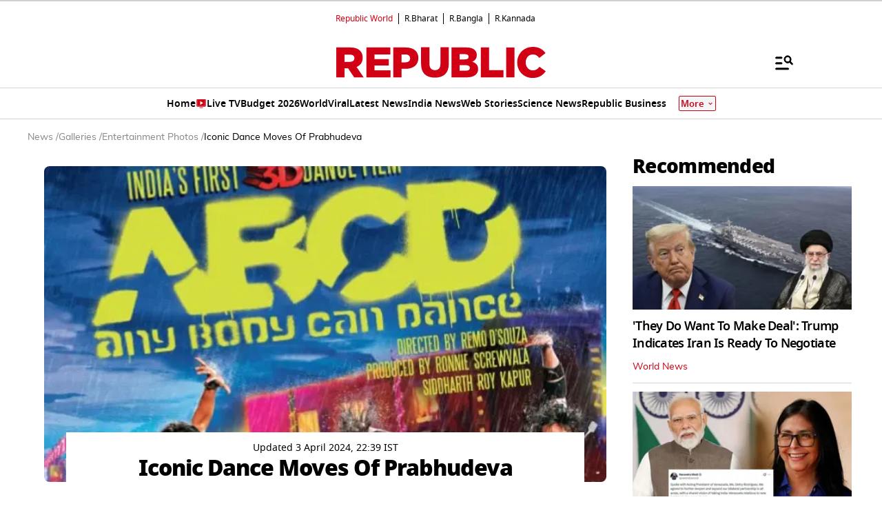

--- FILE ---
content_type: text/html; charset=UTF-8
request_url: https://www.republicworld.com/galleries/entertainment/iconic-dance-moves-of-prabhudeva
body_size: 58583
content:
<!doctype html>
<html lang="en" >

<head>
<title>Iconic Dance Moves Of Prabhudeva | Republic World</title>
<link rel="canonical" href="https://www.republicworld.com/galleries/entertainment/iconic-dance-moves-of-prabhudeva" />
<meta charset="utf-8">
<meta name="viewport" content="width=device-width,minimum-scale=1,initial-scale=1">
<meta http-equiv="content-language" content="en_IN">
<meta name="description" content="Prabhu Deva turned 51 years on April 3. Known for his unique dance style that garnered attention in no time. Here&amp;#39;s list of dance moves on his birthday.">
<meta name="keywords" content="Best Dance,dance moves,Best Dance maestro,prabhu deva, prabhu deva dance  moves, Maestro ,dance maestro ,birthday,garnered,attention ">
<meta name="news_keywords" content="Best Dance,dance moves,Best Dance maestro,prabhu deva, prabhu deva dance  moves, Maestro ,dance maestro ,birthday,garnered,attention ">
<meta name="robots" content="index, follow, max-snippet:-1, max-image-preview:large">
<meta name="googlebot-news" content="index, follow">
<meta name="google-site-verification" content="cU_o7P6kj1ep1tjsazcIG4QcPL5NCBOdZObrhg8xUAU">
<meta name="msvalidate.01" content="127C64218333E9EC24FE29E7FB7C7816">
<meta name="mobile-web-app-capable" content="yes">
<meta name="application-name" content="https://www.republicworld.com/">
<meta name="dc.language" content="en_IN">
<meta name="DC.format" content="text/html">
<meta name="DC.rights" content="https://www.republicworld.com/privacy-policy/">
<meta property="fb:admins" content="100022662586814">
<meta property="fb:app_id" content="1844715279113959">
<meta property="fb:pages" content="1159346367512575">
<meta itemprop="description" content="Prabhu Deva turned 51 years on April 3. Known for his unique dance style that garnered attention in no time. Here&amp;#39;s list of dance moves on his birthday.">
<meta itemprop="image" content="https://img.republicworld.com/rimages/abcd_16:9-171213613771116_9.webp">
<meta itemprop="url" content="https://www.republicworld.com/galleries/entertainment/iconic-dance-moves-of-prabhudeva">
<meta itemprop="thumbnailUrl" content="https://img.republicworld.com/rimages/abcd_16:9-171213613771116_9.webp">
<meta itemprop="headline" content="Iconic Dance Moves Of Prabhudeva">
<meta itemprop="inLanguage" content="en_IN">
<meta itemprop="sourceOrganization" content="Republic World">
<meta itemprop="datePublished" content="2024-04-03T22:39:53+05:30">
<meta itemprop="dateModified" content="2024-04-03T22:39:53+05:30">
<meta itemprop="publisher" content="Republic World">
<meta itemprop="editor" content="Republic World">
<meta itemprop="startDate" content="2024-04-03T22:39:53+05:30">
<meta itemprop="dateModified" property="article:modified" content="2024-04-03T22:39:53+05:30">
<meta property="article:published" itemprop="datePublished" content="2024-04-03T22:39:53+05:30">
<meta itemprop="name" content="Iconic Dance Moves Of Prabhudeva">
<meta itemprop="keywords" content="Best Dance,dance moves,Best Dance maestro,prabhu deva, prabhu deva dance  moves, Maestro ,dance maestro ,birthday,garnered,attention ">
<meta name="article:author" content="Republic Entertainment Desk">
<meta property="og:site_name" content="Republic World">
<meta property="og:locale" content="en_IN">
<meta property="og:url" content="https://www.republicworld.com/galleries/entertainment/iconic-dance-moves-of-prabhudeva">
<meta property="og:type" content="article">
<meta property="og:title" content="Iconic Dance Moves Of Prabhudeva">
<meta property="og:description" content="Prabhu Deva turned 51 years on April 3. Known for his unique dance style that garnered attention in no time. Here&amp;#39;s list of dance moves on his birthday.">
<meta property="og:image" content="https://img.republicworld.com/rimages/abcd_16:9-171213613771116_9.webp">
<meta property="og:image:width" content="1200">
<meta property="og:image:height" content="675">
<meta property="og:image:alt" content="ABCD Anybody Can Dance">
<meta property="article:published_time" content="2024-04-03T22:39:53+05:30">
<meta property="article:modified_time" content="2024-04-03T22:39:53+05:30">
<meta name="twitter:card" content="summary_large_image">
<meta name="twitter:image" content="https://img.republicworld.com/rimages/abcd_16:9-171213613771116_9.webp">
<meta name="twitter:creator" content="@republic">
<meta name="twitter:site" content="@republic">
<meta name="twitter:app:country" content="IN">
<meta name="twitter:app:name:googleplay" content="Republic World">
<meta name="twitter:app:name:iphone" content="Republic World">
<meta name="twitter:description" content="Prabhu Deva turned 51 years on April 3. Known for his unique dance style that garnered attention in no time. Here&amp;#39;s list of dance moves on his birthday.">
<meta name="twitter:title" content="Iconic Dance Moves Of Prabhudeva">
<meta name="tweetmeme-title" content="Iconic Dance Moves Of Prabhudeva">
<meta name="twitter:url" content="https://www.republicworld.com/galleries/entertainment/iconic-dance-moves-of-prabhudeva">
<meta name="twitter:image:alt" content="ABCD Anybody Can Dance">
<link rel="amphtml" href="https://www.republicworld.com/amp/galleries/entertainment/iconic-dance-moves-of-prabhudeva">
<link rel="preconnect" href="https://static.republicworld.com/assets/font/notosans-black-webfont.woff2" as="font" type="font/woff2" crossorigin="anonymous">
<link rel="preconnect" href="https://static.republicworld.com/assets/font/NotoSerif-Medium.woff2" as="font" type="font/woff2" crossorigin="anonymous">

<script async src="https://www.googletagmanager.com/gtag/js?id=G-5R3HXP63GC"></script>
<script>
window.dataLayer = window.dataLayer || [];
function gtag(){dataLayer.push(arguments);}
gtag('js', new Date());
gtag('config', 'G-5R3HXP63GC');
</script>
<script>
var _comscore=_comscore||[];
_comscore.push({c1:"2",c2:"24610012",options:{enableFirstPartyCookie:"true",bypassUserConsentRequirementFor1PCookie:"true"}});
(function(){var s=document.createElement("script"),el=document.getElementsByTagName("script")[0];
s.async=true;s.src="https://sb.scorecardresearch.com/cs/24610012/beacon.js";el.parentNode.insertBefore(s,el);})();
</script><noscript><img src="https://sb.scorecardresearch.com/p?c1=2&amp;c2=24610012&amp;cv=3.9.1&amp;cj=1"></noscript>

  
  
	<style>.header,.sidebar-content{display:flex;margin:0 auto}#header{margin:0 auto;max-width:100%;position:relative}.header{height:2.25rem;justify-content:space-between;padding:1rem;position:fixed;width:83.333333%;z-index:50}.ampstart-navbar-trigger{float:right;font-size:2rem;line-height:3.5rem;padding-right:.5rem;width:30px}.ampstart-sidebar{margin:0 auto;max-width:80rem;padding:.75rem;position:relative;width:100%}.sidebar-content{justify-content:space-between;max-width:1022px;padding:1rem;position:relative}.categoriesWrapper{display:grid;font-size:1rem;font-weight:600;grid-template-columns:1fr;padding-bottom:2.25rem;padding-left:1.25rem;padding-right:1.25rem;position:relative;text-transform:capitalize}.menu-items,.newiconlable{align-items:center;display:inline-flex}.newiconlable amp-img,.newiconlable img{height:15px;width:30px}.menu-items amp-img{height:16px;margin:4px 6px 0 0;width:16px}.topheader{width:100%}*,:after,:before{border:0 solid #e5e7eb;box-sizing:border-box}:after,:before{--tw-content:""}:host,html{line-height:1.5;-webkit-text-size-adjust:100%;font-family:ui-sans-serif,system-ui,sans-serif,Apple Color Emoji,Segoe UI Emoji,Segoe UI Symbol,Noto Color Emoji;font-feature-settings:normal;font-variation-settings:normal;-moz-tab-size:4;-o-tab-size:4;tab-size:4;-webkit-tap-highlight-color:transparent}body{line-height:inherit;margin:0}hr{border-top-width:1px;color:inherit;height:0}abbr:where([title]){-webkit-text-decoration:underline dotted;text-decoration:underline dotted}h1,h2,h3,h4,h5,h6{font-size:inherit;font-weight:inherit}a{color:inherit;text-decoration:inherit}b,strong{font-weight:bolder}code,kbd,pre,samp{font-family:ui-monospace,SFMono-Regular,Menlo,Monaco,Consolas,Liberation Mono,Courier New,monospace;font-feature-settings:normal;font-size:1em;font-variation-settings:normal}small{font-size:80%}sub,sup{font-size:75%;line-height:0;position:relative;vertical-align:baseline}sub{bottom:-.25em}sup{top:-.5em}table{border-collapse:collapse;border-color:inherit;text-indent:0}button,input,optgroup,select,textarea{color:inherit;font-family:inherit;font-feature-settings:inherit;font-size:100%;font-variation-settings:inherit;font-weight:inherit;line-height:inherit;margin:0;padding:0}button,select{text-transform:none}[type=button],[type=reset],[type=submit],button{-webkit-appearance:button;background-color:transparent;background-image:none}:-moz-focusring{outline:auto}:-moz-ui-invalid{box-shadow:none}progress{vertical-align:baseline}::-webkit-inner-spin-button,::-webkit-outer-spin-button{height:auto}[type=search]{-webkit-appearance:textfield;outline-offset:-2px}::-webkit-search-decoration{-webkit-appearance:none}::-webkit-file-upload-button{-webkit-appearance:button;font:inherit}summary{display:list-item}blockquote,dd,dl,figure,h1,h2,h3,h4,h5,h6,hr,p,pre{margin:0}fieldset{margin:0}fieldset,legend{padding:0}menu,ol,ul{list-style:none;margin:0;padding:0}dialog{padding:0}textarea{resize:vertical}input::-moz-placeholder,textarea::-moz-placeholder{color:#9ca3af;opacity:1}input::placeholder,textarea::placeholder{color:#9ca3af;opacity:1}[role=button],button{cursor:pointer}:disabled{cursor:default}audio,canvas,embed,iframe,img,object,svg,video{display:block;vertical-align:middle}img,video{height:auto;max-width:100%}[hidden]{display:none}*,:after,:before{--tw-border-spacing-x:0;--tw-border-spacing-y:0;--tw-translate-x:0;--tw-translate-y:0;--tw-rotate:0;--tw-skew-x:0;--tw-skew-y:0;--tw-scale-x:1;--tw-scale-y:1;--tw-pan-x: ;--tw-pan-y: ;--tw-pinch-zoom: ;--tw-scroll-snap-strictness:proximity;--tw-gradient-from-position: ;--tw-gradient-via-position: ;--tw-gradient-to-position: ;--tw-ordinal: ;--tw-slashed-zero: ;--tw-numeric-figure: ;--tw-numeric-spacing: ;--tw-numeric-fraction: ;--tw-ring-inset: ;--tw-ring-offset-width:0px;--tw-ring-offset-color:#fff;--tw-ring-color:rgba(59,130,246,.5);--tw-ring-offset-shadow:0 0 #0000;--tw-ring-shadow:0 0 #0000;--tw-shadow:0 0 #0000;--tw-shadow-colored:0 0 #0000;--tw-blur: ;--tw-brightness: ;--tw-contrast: ;--tw-grayscale: ;--tw-hue-rotate: ;--tw-invert: ;--tw-saturate: ;--tw-sepia: ;--tw-drop-shadow: ;--tw-backdrop-blur: ;--tw-backdrop-brightness: ;--tw-backdrop-contrast: ;--tw-backdrop-grayscale: ;--tw-backdrop-hue-rotate: ;--tw-backdrop-invert: ;--tw-backdrop-opacity: ;--tw-backdrop-saturate: ;--tw-backdrop-sepia: }::backdrop{--tw-border-spacing-x:0;--tw-border-spacing-y:0;--tw-translate-x:0;--tw-translate-y:0;--tw-rotate:0;--tw-skew-x:0;--tw-skew-y:0;--tw-scale-x:1;--tw-scale-y:1;--tw-pan-x: ;--tw-pan-y: ;--tw-pinch-zoom: ;--tw-scroll-snap-strictness:proximity;--tw-gradient-from-position: ;--tw-gradient-via-position: ;--tw-gradient-to-position: ;--tw-ordinal: ;--tw-slashed-zero: ;--tw-numeric-figure: ;--tw-numeric-spacing: ;--tw-numeric-fraction: ;--tw-ring-inset: ;--tw-ring-offset-width:0px;--tw-ring-offset-color:#fff;--tw-ring-color:rgba(59,130,246,.5);--tw-ring-offset-shadow:0 0 #0000;--tw-ring-shadow:0 0 #0000;--tw-shadow:0 0 #0000;--tw-shadow-colored:0 0 #0000;--tw-blur: ;--tw-brightness: ;--tw-contrast: ;--tw-grayscale: ;--tw-hue-rotate: ;--tw-invert: ;--tw-saturate: ;--tw-sepia: ;--tw-drop-shadow: ;--tw-backdrop-blur: ;--tw-backdrop-brightness: ;--tw-backdrop-contrast: ;--tw-backdrop-grayscale: ;--tw-backdrop-hue-rotate: ;--tw-backdrop-invert: ;--tw-backdrop-opacity: ;--tw-backdrop-saturate: ;--tw-backdrop-sepia: }.container{width:100%}.pointer-events-none{pointer-events:none}.visible{visibility:visible}.invisible{visibility:hidden}.collapse{visibility:collapse}.static{position:static}.fixed{position:fixed}.absolute{position:absolute}.relative{position:relative}.sticky{position:sticky}.inset-0{top:0;right:0;bottom:0;left:0}.bottom-0{bottom:0}.bottom-10{bottom:2.5rem}.bottom-2{bottom:.5rem}.bottom-4{bottom:1rem}.bottom-\[30\%\]{bottom:30%}.bottom-\[60px\]{bottom:60px}.left-0{left:0}.left-2{left:.5rem}.left-3{left:.75rem}.left-\[-213px\]{left:-213px}.left-\[20\%\]{left:20%}.right-0{right:0}.right-4{right:1rem}.top-0{top:0}.top-12{top:3rem}.top-2{top:.5rem}.top-7{top:1.75rem}.top-\[25\%\]{top:25%}.top-\[46px\]{top:46px}.z-10{z-index:10}.z-20{z-index:20}.z-50{z-index:50}.z-\[1000\]{z-index:1000}.z-\[999999999\]{z-index:999999999}.order-1{order:1}.order-2{order:2}.order-3{order:3}.col-span-1{grid-column:span 1/span 1}.col-span-full{grid-column:1/-1}.float-right{float:right}.m-0{margin:0}.m-2{margin:.5rem}.\!mx-2{margin-left:.5rem!important;margin-right:.5rem!important}.-mx-3{margin-left:-.75rem;margin-right:-.75rem}.mx-0{margin-left:0;margin-right:0}.mx-2{margin-left:.5rem;margin-right:.5rem}.mx-3{margin-left:.75rem;margin-right:.75rem}.mx-4{margin-left:1rem;margin-right:1rem}.mx-auto{margin-left:auto;margin-right:auto}.my-0{margin-bottom:0;margin-top:0}.my-1{margin-bottom:.25rem;margin-top:.25rem}.my-2{margin-bottom:.5rem;margin-top:.5rem}.my-2\.5{margin-bottom:.625rem;margin-top:.625rem}.my-3{margin-bottom:.75rem;margin-top:.75rem}.my-4{margin-bottom:1rem;margin-top:1rem}.my-5{margin-bottom:1.25rem;margin-top:1.25rem}.my-6{margin-bottom:1.5rem;margin-top:1.5rem}.my-8{margin-bottom:2rem;margin-top:2rem}.my-\[6px\]{margin-bottom:6px;margin-top:6px}.\!mb-0{margin-bottom:0!important}.\!mb-4{margin-bottom:1rem!important}.\!mt-0{margin-top:0!important}.\!mt-2{margin-top:.5rem!important}.-ml-4{margin-left:-1rem}.-mr-4{margin-right:-1rem}.-mt-1{margin-top:-.25rem}.mb-0{margin-bottom:0}.mb-1{margin-bottom:.25rem}.mb-11{margin-bottom:2.75rem}.mb-2{margin-bottom:.5rem}.mb-2\.5{margin-bottom:.625rem}.mb-3{margin-bottom:.75rem}.mb-4{margin-bottom:1rem}.mb-5{margin-bottom:1.25rem}.mb-6{margin-bottom:1.5rem}.mb-8{margin-bottom:2rem}.mb-\[10px\]{margin-bottom:10px}.mb-\[16px\]{margin-bottom:16px}.mb-\[3px\]{margin-bottom:3px}.mb-\[56px\]{margin-bottom:56px}.mb-\[8px\]{margin-bottom:8px}.ml-1{margin-left:.25rem}.ml-2{margin-left:.5rem}.ml-9{margin-left:2.25rem}.mr-2{margin-right:.5rem}.mr-4{margin-right:1rem}.mr-\[6px\]{margin-right:6px}.mt-0{margin-top:0}.mt-1{margin-top:.25rem}.mt-10{margin-top:2.5rem}.mt-2{margin-top:.5rem}.mt-3{margin-top:.75rem}.mt-4{margin-top:1rem}.mt-5{margin-top:1.25rem}.mt-6{margin-top:1.5rem}.mt-8{margin-top:2rem}.mt-\[-5px\]{margin-top:-5px}.mt-\[-6px\]{margin-top:-6px}.mt-\[12px\]{margin-top:12px}.mt-\[14px\]{margin-top:14px}.mt-\[8px\]{margin-top:8px}.box-border{box-sizing:border-box}.line-clamp-2{-webkit-line-clamp:2}.line-clamp-2,.line-clamp-3{display:-webkit-box;overflow:hidden;-webkit-box-orient:vertical}.line-clamp-3{-webkit-line-clamp:3}.block{display:block}.inline-block{display:inline-block}.inline{display:inline}.flex{display:flex}.table{display:table}.grid{display:grid}.contents{display:contents}.hidden{display:none}.aspect-square{aspect-ratio:1/1}.aspect-video{aspect-ratio:16/9}.size-3{height:.75rem;width:.75rem}.size-4{height:1rem;width:1rem}.size-8{height:2rem;width:2rem}.size-9{height:2.25rem;width:2.25rem}.\!h-3\/4{height:75%!important}.h-1{height:.25rem}.h-2{height:.5rem}.h-20{height:5rem}.h-3{height:.75rem}.h-4{height:1rem}.h-5{height:1.25rem}.h-56{height:14rem}.h-6{height:1.5rem}.h-7{height:1.75rem}.h-8{height:2rem}.h-9{height:2.25rem}.h-\[114px\]{height:114px}.h-\[1px\]{height:1px}.h-\[268px\]{height:268px}.h-\[28px\]{height:28px}.h-\[290px\]{height:290px}.h-\[590px\]{height:590px}.h-\[8\.29px\]{height:8.29px}.h-\[84px\]{height:84px}.h-\[calc\(100vh--34px\)\]{height:calc(100vh + 34px)}.h-auto{height:auto}.h-fit{height:-moz-fit-content;height:fit-content}.h-full{height:100%}.h-max{height:-moz-max-content;height:max-content}.max-h-12{max-height:3rem}.min-h-6{min-height:1.5rem}.min-h-\[160px\]{min-height:160px}.min-h-\[175px\]{min-height:175px}.min-h-\[185px\]{min-height:185px}.min-h-\[250px\]{min-height:250px}.min-h-\[255px\]{min-height:255px}.min-h-\[270px\]{min-height:270px}.min-h-\[290px\]{min-height:290px}.min-h-\[2lh\]{min-height:2lh}.min-h-\[300px\]{min-height:300px}.min-h-\[328px\]{min-height:328px}.min-h-\[340px\]{min-height:340px}.min-h-\[365px\]{min-height:365px}.min-h-\[368px\]{min-height:368px}.min-h-\[400px\]{min-height:400px}.min-h-\[45px\]{min-height:45px}.min-h-\[49px\]{min-height:49px}.min-h-\[630px\]{min-height:630px}.min-h-\[65px\]{min-height:65px}.min-h-\[68px\]{min-height:68px}.min-h-\[75px\]{min-height:75px}.min-h-\[76px\]{min-height:76px}.min-h-\[90px\]{min-height:90px}.\!w-\[220px\]{width:220px!important}.\!w-full{width:100%!important}.w-1\/2{width:50%}.w-2{width:.5rem}.w-2\/5{width:40%}.w-20{width:5rem}.w-3{width:.75rem}.w-3\/5{width:60%}.w-4{width:1rem}.w-40{width:10rem}.w-5{width:1.25rem}.w-7{width:1.75rem}.w-96{width:24rem}.w-\[100px\]{width:100px}.w-\[120px\]{width:120px}.w-\[224px\]{width:224px}.w-\[30\%\]{width:30%}.w-\[30px\]{width:30px}.w-\[70\%\]{width:70%}.w-\[74\%\]{width:74%}.w-\[8\.29px\]{width:8.29px}.w-\[90\%\]{width:90%}.w-\[95px\]{width:95px}.w-\[96\%\]{width:96%}.w-\[98\%\]{width:98%}.w-auto{width:auto}.w-fit{width:-moz-fit-content;width:fit-content}.w-full{width:100%}.w-max{width:-moz-max-content;width:max-content}.min-w-\[160px\]{min-width:160px}.min-w-\[164px\]{min-width:164px}.max-w-32{max-width:8rem}.max-w-3xl{max-width:48rem}.max-w-5xl{max-width:64rem}.max-w-7xl{max-width:80rem}.max-w-\[164px\]{max-width:164px}.max-w-fit{max-width:-moz-fit-content;max-width:fit-content}.max-w-full{max-width:100%}.max-w-sm{max-width:24rem}.flex-1{flex:1 1 0%}.flex-shrink{flex-shrink:1}.flex-shrink-0{flex-shrink:0}.flex-grow,.grow{flex-grow:1}.table-auto{table-layout:auto}.border-collapse{border-collapse:collapse}.rotate-0{--tw-rotate:0deg}.rotate-0,.rotate-180{transform:translate(var(--tw-translate-x),var(--tw-translate-y)) rotate(var(--tw-rotate)) skew(var(--tw-skew-x)) skewY(var(--tw-skew-y)) scaleX(var(--tw-scale-x)) scaleY(var(--tw-scale-y))}.rotate-180{--tw-rotate:180deg}.transform{transform:translate(var(--tw-translate-x),var(--tw-translate-y)) rotate(var(--tw-rotate)) skew(var(--tw-skew-x)) skewY(var(--tw-skew-y)) scaleX(var(--tw-scale-x)) scaleY(var(--tw-scale-y))}.cursor-not-allowed{cursor:not-allowed}.cursor-pointer{cursor:pointer}.resize{resize:both}.snap-x{scroll-snap-type:x var(--tw-scroll-snap-strictness)}.snap-mandatory{--tw-scroll-snap-strictness:mandatory}.snap-start{scroll-snap-align:start}.list-inside{list-style-position:inside}.list-disc{list-style-type:disc}.list-none{list-style-type:none}.columns-2{-moz-columns:2;column-count:2}.grid-cols-1{grid-template-columns:repeat(1,minmax(0,1fr))}.grid-cols-2{grid-template-columns:repeat(2,minmax(0,1fr))}.grid-cols-\[auto\,1fr\,auto\]{grid-template-columns:auto 1fr auto}.flex-row{flex-direction:row}.flex-row-reverse{flex-direction:row-reverse}.flex-col{flex-direction:column}.flex-wrap{flex-wrap:wrap}.items-start{align-items:flex-start}.items-end{align-items:flex-end}.items-center{align-items:center}.items-baseline{align-items:baseline}.justify-start{justify-content:flex-start}.justify-end{justify-content:flex-end}.justify-center{justify-content:center}.justify-between{justify-content:space-between}.gap-0{gap:0}.gap-1{gap:.25rem}.gap-10{gap:2.5rem}.gap-2{gap:.5rem}.gap-3{gap:.75rem}.gap-4{gap:1rem}.gap-5{gap:1.25rem}.gap-6{gap:1.5rem}.gap-7{gap:1.75rem}.gap-\[12px\]{gap:12px}.gap-\[5px\]{gap:5px}.gap-\[6px\]{gap:6px}.gap-\[8px\]{gap:8px}.gap-x-2{-moz-column-gap:.5rem;column-gap:.5rem}.gap-x-3{-moz-column-gap:.75rem;column-gap:.75rem}.gap-x-4{-moz-column-gap:1rem;column-gap:1rem}.gap-x-5{-moz-column-gap:1.25rem;column-gap:1.25rem}.gap-y-4{row-gap:1rem}.space-x-2>:not([hidden])~:not([hidden]){--tw-space-x-reverse:0;margin-left:calc(.5rem*(1 - var(--tw-space-x-reverse)));margin-right:calc(.5rem*var(--tw-space-x-reverse))}.space-x-4>:not([hidden])~:not([hidden]){--tw-space-x-reverse:0;margin-left:calc(1rem*(1 - var(--tw-space-x-reverse)));margin-right:calc(1rem*var(--tw-space-x-reverse))}.space-y-2>:not([hidden])~:not([hidden]){--tw-space-y-reverse:0;margin-bottom:calc(.5rem*var(--tw-space-y-reverse));margin-top:calc(.5rem*(1 - var(--tw-space-y-reverse)))}.space-y-4>:not([hidden])~:not([hidden]){--tw-space-y-reverse:0;margin-bottom:calc(1rem*var(--tw-space-y-reverse));margin-top:calc(1rem*(1 - var(--tw-space-y-reverse)))}.self-center{align-self:center}.justify-self-center{justify-self:center}.overflow-auto{overflow:auto}.overflow-hidden{overflow:hidden}.overflow-visible{overflow:visible}.overflow-x-auto{overflow-x:auto}.overflow-x-scroll{overflow-x:scroll}.scroll-smooth{scroll-behavior:smooth}.text-ellipsis{text-overflow:ellipsis}.whitespace-normal{white-space:normal}.whitespace-nowrap{white-space:nowrap}.text-nowrap{text-wrap:nowrap}.break-words{overflow-wrap:break-word}.rounded{border-radius:.25rem}.rounded-\[1\.66px\]{border-radius:1.66px}.rounded-\[18px\]{border-radius:18px}.rounded-\[20px\]{border-radius:20px}.rounded-\[4px\]{border-radius:4px}.rounded-\[50\%\]{border-radius:50%}.rounded-full{border-radius:9999px}.rounded-lg{border-radius:.5rem}.rounded-md{border-radius:.375rem}.rounded-none{border-radius:0}.rounded-sm{border-radius:.125rem}.rounded-xl{border-radius:.75rem}.rounded-l-\[20px\]{border-bottom-left-radius:20px;border-top-left-radius:20px}.rounded-r-\[20px\]{border-bottom-right-radius:20px;border-top-right-radius:20px}.rounded-t-lg{border-top-left-radius:.5rem;border-top-right-radius:.5rem}.\!border-0{border-width:0!important}.border{border-width:1px}.border-\[3px\]{border-width:3px}.border-b{border-bottom-width:1px}.border-b-2{border-bottom-width:2px}.border-b-4{border-bottom-width:4px}.border-l{border-left-width:1px}.border-r{border-right-width:1px}.border-t{border-top-width:1px}.border-solid{border-style:solid}.border-none{border-style:none}.border-\[\#00000052\]{border-color:#00000052}.border-\[\#8B9191\]{--tw-border-opacity:1;border-color:rgb(139 145 145/var(--tw-border-opacity))}.border-\[\#B10203\]{--tw-border-opacity:1;border-color:rgb(177 2 3/var(--tw-border-opacity))}.border-\[\#D10014\]{--tw-border-opacity:1;border-color:rgb(209 0 20/var(--tw-border-opacity))}.border-\[\#ccc\]{--tw-border-opacity:1;border-color:rgb(204 204 204/var(--tw-border-opacity))}.border-\[rgba\(0\,0\,0\,0\.16\)\]{border-color:#00000029}.border-black{--tw-border-opacity:1;border-color:rgb(0 0 0/var(--tw-border-opacity))}.border-black\/15{border-color:#00000026}.border-gray-200{--tw-border-opacity:1;border-color:rgb(229 231 235/var(--tw-border-opacity))}.border-gray-300{--tw-border-opacity:1;border-color:rgb(209 213 219/var(--tw-border-opacity))}.border-red-600{--tw-border-opacity:1;border-color:rgb(220 38 38/var(--tw-border-opacity))}.border-b-\[\#242526\]{--tw-border-opacity:1;border-bottom-color:rgb(36 37 38/var(--tw-border-opacity))}.border-b-\[\#c2b1a0\]{--tw-border-opacity:1;border-bottom-color:rgb(194 177 160/var(--tw-border-opacity))}.border-b-\[\#e5e7eb\]\/50{border-bottom-color:#e5e7eb80}.border-b-black\/15{border-bottom-color:#00000026}.border-r-black\/15{border-right-color:#00000026}.border-opacity-15{--tw-border-opacity:.15}.border-opacity-\[0\.16\]{--tw-border-opacity:.16}.bg-\[\#00000066\]{background-color:#0006}.bg-\[\#00000080\]{background-color:#00000080}.bg-\[\#000000\]{--tw-bg-opacity:1;background-color:rgb(0 0 0/var(--tw-bg-opacity))}.bg-\[\#666666\]{--tw-bg-opacity:1;background-color:rgb(102 102 102/var(--tw-bg-opacity))}.bg-\[\#6FD7A7\]{--tw-bg-opacity:1;background-color:rgb(111 215 167/var(--tw-bg-opacity))}.bg-\[\#B10203\]{--tw-bg-opacity:1;background-color:rgb(177 2 3/var(--tw-bg-opacity))}.bg-\[\#BC0012\]{--tw-bg-opacity:1;background-color:rgb(188 0 18/var(--tw-bg-opacity))}.bg-\[\#D10014\]{--tw-bg-opacity:1;background-color:rgb(209 0 20/var(--tw-bg-opacity))}.bg-\[\#DDF7DD\]{--tw-bg-opacity:1;background-color:rgb(221 247 221/var(--tw-bg-opacity))}.bg-\[\#E5EEF4\]{--tw-bg-opacity:1;background-color:rgb(229 238 244/var(--tw-bg-opacity))}.bg-\[\#EFEFEF\]{--tw-bg-opacity:1;background-color:rgb(239 239 239/var(--tw-bg-opacity))}.bg-\[\#F8F8F8\]{--tw-bg-opacity:1;background-color:rgb(248 248 248/var(--tw-bg-opacity))}.bg-\[\#FB1E00\]{--tw-bg-opacity:1;background-color:rgb(251 30 0/var(--tw-bg-opacity))}.bg-\[\#FF3930\]{--tw-bg-opacity:1;background-color:rgb(255 57 48/var(--tw-bg-opacity))}.bg-\[\#FF6861\]{--tw-bg-opacity:1;background-color:rgb(255 104 97/var(--tw-bg-opacity))}.bg-\[\#FFDADA\]{--tw-bg-opacity:1;background-color:rgb(255 218 218/var(--tw-bg-opacity))}.bg-\[\#FFF0F0\]{--tw-bg-opacity:1;background-color:rgb(255 240 240/var(--tw-bg-opacity))}.bg-\[\#FFF2F3\]{--tw-bg-opacity:1;background-color:rgb(255 242 243/var(--tw-bg-opacity))}.bg-\[\#FFF7EF\]{--tw-bg-opacity:1;background-color:rgb(255 247 239/var(--tw-bg-opacity))}.bg-\[\#FFFFFF\],.bg-\[\#FFF\]{--tw-bg-opacity:1;background-color:rgb(255 255 255/var(--tw-bg-opacity))}.bg-\[\#bc0012\]{--tw-bg-opacity:1;background-color:rgb(188 0 18/var(--tw-bg-opacity))}.bg-\[\#d10014\]{--tw-bg-opacity:1;background-color:rgb(209 0 20/var(--tw-bg-opacity))}.bg-\[\#e5e7eb\]{--tw-bg-opacity:1;background-color:rgb(229 231 235/var(--tw-bg-opacity))}.bg-\[\#eeeeee\]{--tw-bg-opacity:1;background-color:rgb(238 238 238/var(--tw-bg-opacity))}.bg-\[\#f0f0f0\]{--tw-bg-opacity:1;background-color:rgb(240 240 240/var(--tw-bg-opacity))}.bg-\[\#f9f9f9\]{--tw-bg-opacity:1;background-color:rgb(249 249 249/var(--tw-bg-opacity))}.bg-\[\#fff\]{--tw-bg-opacity:1;background-color:rgb(255 255 255/var(--tw-bg-opacity))}.bg-black{--tw-bg-opacity:1;background-color:rgb(0 0 0/var(--tw-bg-opacity))}.bg-blue-500{--tw-bg-opacity:1;background-color:rgb(59 130 246/var(--tw-bg-opacity))}.bg-blue-700{--tw-bg-opacity:1;background-color:rgb(29 78 216/var(--tw-bg-opacity))}.bg-gray-100{--tw-bg-opacity:1;background-color:rgb(243 244 246/var(--tw-bg-opacity))}.bg-gray-50{--tw-bg-opacity:1;background-color:rgb(249 250 251/var(--tw-bg-opacity))}.bg-gray-600{--tw-bg-opacity:1;background-color:rgb(75 85 99/var(--tw-bg-opacity))}.bg-green-400{--tw-bg-opacity:1;background-color:rgb(74 222 128/var(--tw-bg-opacity))}.bg-green-500{--tw-bg-opacity:1;background-color:rgb(34 197 94/var(--tw-bg-opacity))}.bg-red-100{--tw-bg-opacity:1;background-color:rgb(254 226 226/var(--tw-bg-opacity))}.bg-red-500{--tw-bg-opacity:1;background-color:rgb(239 68 68/var(--tw-bg-opacity))}.bg-red-700{--tw-bg-opacity:1;background-color:rgb(185 28 28/var(--tw-bg-opacity))}.bg-transparent{background-color:transparent}.bg-white{--tw-bg-opacity:1;background-color:rgb(255 255 255/var(--tw-bg-opacity))}.bg-yellow-500{--tw-bg-opacity:1;background-color:rgb(234 179 8/var(--tw-bg-opacity))}.bg-opacity-50{--tw-bg-opacity:.5}.bg-opacity-75{--tw-bg-opacity:.75}.bg-gradient-to-t{background-image:linear-gradient(to top,var(--tw-gradient-stops))}.bg-cover{background-size:cover}.bg-center{background-position:50%}.object-contain{-o-object-fit:contain;object-fit:contain}.object-cover{-o-object-fit:cover;object-fit:cover}.p-0{padding:0}.p-1{padding:.25rem}.p-2{padding:.5rem}.p-3{padding:.75rem}.p-4{padding:1rem}.p-6{padding:1.5rem}.p-\[10px\]{padding:10px}.p-\[6px\]{padding:6px}.\!px-0{padding-left:0!important;padding-right:0!important}.px-1{padding-left:.25rem;padding-right:.25rem}.px-2{padding-left:.5rem;padding-right:.5rem}.px-3{padding-left:.75rem;padding-right:.75rem}.px-4{padding-left:1rem;padding-right:1rem}.px-5{padding-left:1.25rem;padding-right:1.25rem}.px-6{padding-left:1.5rem;padding-right:1.5rem}.px-\[10px\]{padding-left:10px;padding-right:10px}.px-\[15px\]{padding-left:15px;padding-right:15px}.px-\[8px\]{padding-left:8px;padding-right:8px}.py-0{padding-bottom:0;padding-top:0}.py-1{padding-bottom:.25rem;padding-top:.25rem}.py-1\.5{padding-bottom:.375rem;padding-top:.375rem}.py-16{padding-bottom:4rem;padding-top:4rem}.py-2{padding-bottom:.5rem;padding-top:.5rem}.py-3{padding-bottom:.75rem;padding-top:.75rem}.py-3\.5{padding-bottom:.875rem;padding-top:.875rem}.py-4{padding-bottom:1rem;padding-top:1rem}.py-5{padding-bottom:1.25rem;padding-top:1.25rem}.py-6{padding-bottom:1.5rem;padding-top:1.5rem}.py-8{padding-bottom:2rem;padding-top:2rem}.py-\[4px\]{padding-bottom:4px;padding-top:4px}.py-\[6px\]{padding-bottom:6px;padding-top:6px}.\!pt-2{padding-top:.5rem!important}.pb-0{padding-bottom:0}.pb-1{padding-bottom:.25rem}.pb-10{padding-bottom:2.5rem}.pb-2{padding-bottom:.5rem}.pb-3{padding-bottom:.75rem}.pb-4{padding-bottom:1rem}.pb-5{padding-bottom:1.25rem}.pb-8{padding-bottom:2rem}.pb-\[10px\]{padding-bottom:10px}.pl-0{padding-left:0}.pl-1{padding-left:.25rem}.pl-10{padding-left:2.5rem}.pl-2{padding-left:.5rem}.pl-2\.5{padding-left:.625rem}.pl-6{padding-left:1.5rem}.pl-\[2px\]{padding-left:2px}.pr-0{padding-right:0}.pr-1{padding-right:.25rem}.pr-2{padding-right:.5rem}.pr-\[6px\]{padding-right:6px}.pt-0{padding-top:0}.pt-1{padding-top:.25rem}.pt-2{padding-top:.5rem}.pt-4{padding-top:1rem}.pt-\[10px\]{padding-top:10px}.pt-\[15px\]{padding-top:15px}.pt-\[16px\]{padding-top:16px}.pt-\[20px\]{padding-top:20px}.pt-\[50px\]{padding-top:50px}.text-left{text-align:left}.text-center{text-align:center}.text-right{text-align:right}.font-\[mulish\]{font-family:mulish}.\!text-\[20px\]{font-size:20px!important}.text-2xl{font-size:1.5rem;line-height:2rem}.text-4xl{font-size:2.25rem;line-height:2.5rem}.text-5xl{font-size:3rem;line-height:1}.text-\[0\.8rem\]{font-size:.8rem}.text-\[10px\]{font-size:10px}.text-\[11px\]{font-size:11px}.text-\[12px\]{font-size:12px}.text-\[13px\]{font-size:13px}.text-\[14px\]{font-size:14px}.text-\[15px\]{font-size:15px}.text-\[16px\]{font-size:16px}.text-\[17px\]{font-size:17px}.text-\[18px\]{font-size:18px}.text-\[20px\]{font-size:20px}.text-\[22px\]{font-size:22px}.text-\[24px\]{font-size:24px}.text-\[28px\]{font-size:28px}.text-\[2rem\]{font-size:2rem}.text-\[32px\]{font-size:32px}.text-\[6px\]{font-size:6px}.text-base{font-size:1rem;line-height:1.5rem}.text-lg{font-size:1.125rem;line-height:1.75rem}.text-sm{font-size:.875rem;line-height:1.25rem}.text-xl{font-size:1.25rem;line-height:1.75rem}.text-xs{font-size:.75rem;line-height:1rem}.font-\[400\]{font-weight:400}.font-\[900\],.font-black{font-weight:900}.font-bold{font-weight:700}.font-extrabold{font-weight:800}.font-light{font-weight:300}.font-medium{font-weight:500}.font-normal{font-weight:400}.font-semibold{font-weight:600}.uppercase{text-transform:uppercase}.lowercase{text-transform:lowercase}.capitalize{text-transform:capitalize}.italic{font-style:italic}.ordinal{--tw-ordinal:ordinal;font-variant-numeric:var(--tw-ordinal) var(--tw-slashed-zero) var(--tw-numeric-figure) var(--tw-numeric-spacing) var(--tw-numeric-fraction)}.\!leading-\[40px\]{line-height:40px!important}.leading-6{line-height:1.5rem}.leading-9{line-height:2.25rem}.leading-\[100\%\]{line-height:100%}.leading-\[110\%\]{line-height:110%}.leading-\[115\%\]{line-height:115%}.leading-\[120\%\]{line-height:120%}.leading-\[125\%\]{line-height:125%}.leading-\[130\%\]{line-height:130%}.leading-\[135\%\]{line-height:135%}.leading-\[136\%\]{line-height:136%}.leading-\[140\%\]{line-height:140%}.leading-\[145\%\]{line-height:145%}.leading-\[150\%\]{line-height:150%}.leading-\[21\.6px\]{line-height:21.6px}.leading-\[22\.5px\]{line-height:22.5px}.leading-\[25\.3px\]{line-height:25.3px}.leading-\[25\.4px\]{line-height:25.4px}.leading-\[28\.8px\]{line-height:28.8px}.leading-\[3\.5rem\]{line-height:3.5rem}.leading-\[33\.6px\]{line-height:33.6px}.leading-\[35px\]{line-height:35px}.leading-normal{line-height:1.5}.leading-relaxed{line-height:1.625}.leading-snug{line-height:1.375}.leading-tight{line-height:1.25}.tracking-\[-0\.02em\]{letter-spacing:-.02em}.tracking-\[-0\.04em\]{letter-spacing:-.04em}.tracking-\[-0\.28px\]{letter-spacing:-.28px}.tracking-\[-0\.32px\]{letter-spacing:-.32px}.tracking-\[-0\.36px\]{letter-spacing:-.36px}.tracking-\[-0\.3px\]{letter-spacing:-.3px}.tracking-\[-0\.4px\]{letter-spacing:-.4px}.tracking-\[-0\.52px\]{letter-spacing:-.52px}.tracking-\[-0\.66px\]{letter-spacing:-.66px}.tracking-\[-0\.72px\]{letter-spacing:-.72px}.tracking-\[-0\.88px\]{letter-spacing:-.88px}.tracking-\[-0\.8px\]{letter-spacing:-.8px}.tracking-\[-0\.96px\]{letter-spacing:-.96px}.tracking-\[-1\.12px\]{letter-spacing:-1.12px}.tracking-\[-4\%\]{letter-spacing:-4%}.tracking-\[-4\]{letter-spacing:-4}.tracking-\[0\.48px\]{letter-spacing:.48px}.tracking-normal{letter-spacing:0}.tracking-tight{letter-spacing:-.025em}.text-\[\#00000080\]{color:#00000080}.text-\[\#000000\],.text-\[\#000\]{--tw-text-opacity:1;color:rgb(0 0 0/var(--tw-text-opacity))}.text-\[\#0051CB\]{--tw-text-opacity:1;color:rgb(0 81 203/var(--tw-text-opacity))}.text-\[\#00A759\]{--tw-text-opacity:1;color:rgb(0 167 89/var(--tw-text-opacity))}.text-\[\#1A5CD0\]{--tw-text-opacity:1;color:rgb(26 92 208/var(--tw-text-opacity))}.text-\[\#1F1F1F\]{--tw-text-opacity:1;color:rgb(31 31 31/var(--tw-text-opacity))}.text-\[\#292828\]{--tw-text-opacity:1;color:rgb(41 40 40/var(--tw-text-opacity))}.text-\[\#474747\]{--tw-text-opacity:1;color:rgb(71 71 71/var(--tw-text-opacity))}.text-\[\#555\]{--tw-text-opacity:1;color:rgb(85 85 85/var(--tw-text-opacity))}.text-\[\#8B9191\]{--tw-text-opacity:1;color:rgb(139 145 145/var(--tw-text-opacity))}.text-\[\#999\]{--tw-text-opacity:1;color:rgb(153 153 153/var(--tw-text-opacity))}.text-\[\#9ca2ad\]{--tw-text-opacity:1;color:rgb(156 162 173/var(--tw-text-opacity))}.text-\[\#CC0000\]{--tw-text-opacity:1;color:rgb(204 0 0/var(--tw-text-opacity))}.text-\[\#D10014\]{--tw-text-opacity:1;color:rgb(209 0 20/var(--tw-text-opacity))}.text-\[\#D11014\]{--tw-text-opacity:1;color:rgb(209 16 20/var(--tw-text-opacity))}.text-\[\#FFD600\]{--tw-text-opacity:1;color:rgb(255 214 0/var(--tw-text-opacity))}.text-\[\#FFF\]{--tw-text-opacity:1;color:rgb(255 255 255/var(--tw-text-opacity))}.text-\[\#d10014\]{--tw-text-opacity:1;color:rgb(209 0 20/var(--tw-text-opacity))}.text-\[\#e2e2e2\]{--tw-text-opacity:1;color:rgb(226 226 226/var(--tw-text-opacity))}.text-black{--tw-text-opacity:1;color:rgb(0 0 0/var(--tw-text-opacity))}.text-blue-600{--tw-text-opacity:1;color:rgb(37 99 235/var(--tw-text-opacity))}.text-gray-500{--tw-text-opacity:1;color:rgb(107 114 128/var(--tw-text-opacity))}.text-gray-600{--tw-text-opacity:1;color:rgb(75 85 99/var(--tw-text-opacity))}.text-gray-700{--tw-text-opacity:1;color:rgb(55 65 81/var(--tw-text-opacity))}.text-green-600{--tw-text-opacity:1;color:rgb(22 163 74/var(--tw-text-opacity))}.text-red-500{--tw-text-opacity:1;color:rgb(239 68 68/var(--tw-text-opacity))}.text-red-600{--tw-text-opacity:1;color:rgb(220 38 38/var(--tw-text-opacity))}.text-white{--tw-text-opacity:1;color:rgb(255 255 255/var(--tw-text-opacity))}.underline{text-decoration-line:underline}.decoration-\[\#B10203\]\/30,.decoration-\[\#b102034d\]{text-decoration-color:#b102034d}.underline-offset-4{text-underline-offset:4px}.opacity-0{opacity:0}.opacity-50{opacity:.5}.shadow{--tw-shadow:0 1px 3px 0 rgba(0,0,0,.1),0 1px 2px -1px rgba(0,0,0,.1);--tw-shadow-colored:0 1px 3px 0 var(--tw-shadow-color),0 1px 2px -1px var(--tw-shadow-color)}.shadow,.shadow-\[-4px_4\.008px_0px_0px_\#000\]{box-shadow:var(--tw-ring-offset-shadow,0 0 #0000),var(--tw-ring-shadow,0 0 #0000),var(--tw-shadow)}.shadow-\[-4px_4\.008px_0px_0px_\#000\]{--tw-shadow:-4px 4.008px 0px 0px #000;--tw-shadow-colored:-4px 4.008px 0px 0px var(--tw-shadow-color)}.shadow-\[0_4px_8px_0_rgba\(0\,0\,0\,0\.2\)\,0_6px_20px_0_rgba\(0\,0\,0\,0\.19\)\]{--tw-shadow:0 4px 8px 0 rgba(0,0,0,.2),0 6px 20px 0 rgba(0,0,0,.19);--tw-shadow-colored:0 4px 8px 0 var(--tw-shadow-color),0 6px 20px 0 var(--tw-shadow-color);box-shadow:var(--tw-ring-offset-shadow,0 0 #0000),var(--tw-ring-shadow,0 0 #0000),var(--tw-shadow)}.shadow-lg{--tw-shadow:0 10px 15px -3px rgba(0,0,0,.1),0 4px 6px -4px rgba(0,0,0,.1);--tw-shadow-colored:0 10px 15px -3px var(--tw-shadow-color),0 4px 6px -4px var(--tw-shadow-color)}.shadow-lg,.shadow-md{box-shadow:var(--tw-ring-offset-shadow,0 0 #0000),var(--tw-ring-shadow,0 0 #0000),var(--tw-shadow)}.shadow-md{--tw-shadow:0 4px 6px -1px rgba(0,0,0,.1),0 2px 4px -2px rgba(0,0,0,.1);--tw-shadow-colored:0 4px 6px -1px var(--tw-shadow-color),0 2px 4px -2px var(--tw-shadow-color)}.shadow-sm{--tw-shadow:0 1px 2px 0 rgba(0,0,0,.05);--tw-shadow-colored:0 1px 2px 0 var(--tw-shadow-color);box-shadow:var(--tw-ring-offset-shadow,0 0 #0000),var(--tw-ring-shadow,0 0 #0000),var(--tw-shadow)}.outline-none{outline:2px solid transparent;outline-offset:2px}.outline{outline-style:solid}.blur{--tw-blur:blur(8px)}.blur,.filter{filter:var(--tw-blur) var(--tw-brightness) var(--tw-contrast) var(--tw-grayscale) var(--tw-hue-rotate) var(--tw-invert) var(--tw-saturate) var(--tw-sepia) var(--tw-drop-shadow)}.transition{transition-duration:.15s;transition-property:color,background-color,border-color,text-decoration-color,fill,stroke,opacity,box-shadow,transform,filter,-webkit-backdrop-filter;transition-property:color,background-color,border-color,text-decoration-color,fill,stroke,opacity,box-shadow,transform,filter,backdrop-filter;transition-property:color,background-color,border-color,text-decoration-color,fill,stroke,opacity,box-shadow,transform,filter,backdrop-filter,-webkit-backdrop-filter;transition-timing-function:cubic-bezier(.4,0,.2,1)}.transition-all{transition-duration:.15s;transition-property:all;transition-timing-function:cubic-bezier(.4,0,.2,1)}.transition-opacity{transition-duration:.15s;transition-property:opacity;transition-timing-function:cubic-bezier(.4,0,.2,1)}.transition-transform{transition-duration:.15s;transition-property:transform;transition-timing-function:cubic-bezier(.4,0,.2,1)}.duration-200{transition-duration:.2s}.duration-300{transition-duration:.3s}.ease-in-out{transition-timing-function:cubic-bezier(.4,0,.2,1)}:root{--swiper-navigation-size:30px}html{font-display:swap}.mainContent{padding-top:50px}.desktop-ads,.desktop-banner,.desktop-header{display:block}.mobile-ads,.mobile-banner,.mobile-header{display:none}.header-sponsor-banner .header-with-sponsors.hide{opacity:0;pointer-events:none;transform:translateY(-100%)}.story-sponsor-banner .sponsors-container{margin-bottom:-16px}.header-sponsor-banner .close-btn,.story-sponsor-banner .close-btn,.story-sticky-sponsor .close-btn{display:none}.livePlayerWrapper{overflow:hidden;padding-top:56.25%;position:relative;width:100%}.livePlayerWrapper #livetv-container{height:100%;left:0;position:absolute;top:0;width:100%}.dot{background:url(https://image.ibb.co/kyUHab/rose.png);background-size:cover;height:35px;position:absolute;width:35px}.rolDesc ul li,.skillsDesc ul li{list-style-type:disc;margin-left:24px!important}.rolDesc ol li,.skillsDesc ol li{list-style-type:auto;margin-left:24px!important}.storyContent ol{counter-reset:custom-counter;list-style:none;margin:0;padding-left:0}html[amp] p a{word-break:break-word}.storyContent ol li{align-items:center;color:#000;counter-increment:custom-counter;display:block;font-size:18px;margin-bottom:24px;margin-left:0!important;padding-left:70px;position:relative}.storyContent ol li:before{color:#de1f26;content:counter(custom-counter);font-size:22px;font-weight:700;left:0;margin-top:-17px;padding-right:0;position:absolute;text-align:center;top:50%;width:auto}.storyContent ol li:after{border-left:3px solid #0a4990;content:"";height:calc(100% - 21px);left:55px;position:absolute;top:14px;width:0}.webstoriesDesciption .captionText ul{list-style:disc;margin-left:24px}.webstoriesDesciption .captionText ol{list-style:auto;margin-left:24px}.sectionNavigation .swiper-wrapper{left:0;margin:0;position:relative}.divider-disable div{display:none}.sectionNavigation .swiper-slide{align-items:center;display:flex;margin:0;width:auto}.sectionNavigationArrows{margin:0 0 0 auto;position:absolute;right:-10px;top:0!important;width:90px}.sectionNavigationArrows .swiper-button-next,.sectionNavigationArrows .swiper-button-prev{height:auto;z-index:99}.sectionNavigationArrows .swiper-button-next:after,.sectionNavigationArrows .swiper-button-prev:after{background-position:50%;background-repeat:no-repeat;background-size:cover;border:1px solid var(--black);border-radius:2px;font-size:0;height:25px;position:absolute;text-align:center;top:0;width:25px}.sectionNavigationArrows .swiper-button-next:after{background-image:url("data:image/svg+xml;charset=utf-8,%3Csvg xmlns='http://www.w3.org/2000/svg' width='23' height='23' fill='none' viewBox='0 0 23 23'%3E%3Cpath fill='%23000' d='m10.21 16.984-.955-.955 4.398-4.399-4.398-4.398.955-.956 5.354 5.354z'/%3E%3C/svg%3E")!important}.sectionNavigationArrows .swiper-button-prev:after{background-image:url("data:image/svg+xml;charset=utf-8,%3Csvg xmlns='http://www.w3.org/2000/svg' width='23' height='23' fill='none' viewBox='0 0 23 23'%3E%3Cpath fill='%23000' fill-opacity='.5' d='m12.527 16.984.955-.955-4.398-4.399 4.398-4.398-.955-.956-5.354 5.354z'/%3E%3C/svg%3E")!important}.categoryList::-webkit-scrollbar{display:none}.categoryList{-ms-overflow-style:none;scrollbar-width:none}.customNav{align-items:center;height:8px;margin-top:14px;top:0}.customNav,.pageWrapper{display:flex;position:relative}.pageWrapper{justify-content:space-between;margin:0 auto;width:140px;z-index:1}.swiper-pagination-bullets.swiper-pagination-horizontal{bottom:var(--swiper-pagination-bottom,0)}.swiper-pagination{align-self:center!important;bottom:0;left:0!important;margin:0 auto!important;overflow-x:hidden!important;position:relative!important;right:0!important;text-align:center!important;top:auto!important;transform:translate(0)!important;width:64px!important}.swiper-slide,.swiper-wrapper{height:auto}.flexCardCol{height:100%}.customNav .swiper-pagination-bullet{background:#00000080!important;border-radius:4px!important;height:8px!important;width:8px!important}.customNav .swiper-pagination-bullet-active{background:#000000b3!important;border-radius:4px!important;height:8px!important;width:16px!important}.additional-text figure table{width:inherit}.additional-text figure{width:100%!important}.faqCardDesc img{width:100%}.customNav .swiper-button-prev{left:0!important}.customNav .swiper-button-next{right:0!important}.customNav .swiper-button-prev:after{background-image:url("data:image/svg+xml;charset=utf-8,%3Csvg xmlns='http://www.w3.org/2000/svg' width='23' height='23' fill='none' viewBox='0 0 23 23'%3E%3Cpath fill='%23000' fill-opacity='.5' d='m12.527 16.984.955-.955-4.398-4.399 4.398-4.398-.955-.956-5.354 5.354z'/%3E%3C/svg%3E")!important;left:22%!important}.customNav .swiper-button-next:after,.customNav .swiper-button-prev:after{background-position:50%!important;background-repeat:no-repeat!important;background-size:contain!important;background-size:cover!important;border-radius:2px!important;font-size:0!important;height:30px!important;position:absolute!important;text-align:center!important;top:0!important;width:30px!important}.customNav .swiper-button-next:after{background-image:url("data:image/svg+xml;charset=utf-8,%3Csvg xmlns='http://www.w3.org/2000/svg' width='23' height='23' fill='none' viewBox='0 0 23 23'%3E%3Cpath fill='%23000' d='m10.21 16.984-.955-.955 4.398-4.399-4.398-4.398.955-.956 5.354 5.354z'/%3E%3C/svg%3E")!important;right:22%!important}.swiperNav .swiper-pagination-bullet{background:#ffffffb3!important;border-radius:4px!important;height:8px!important;width:8px!important}.storyContent .galleryCaption{font-size:17px}.storyContent .galleryCaption p,.storyContent .galleryCaption p span{background-color:none!important;display:contents;font-size:17px}.lightBoxCaption ul li,.storyContent .galleryCaption ul li{background-color:none!important;font-size:17px!important;list-style-type:disc!important;margin-left:20px!important}.lightBoxCaption p span,.lightBoxCaption ul li span,.storyContent .galleryCaption ul li span{background-color:none!important;display:contents}.swiperNav .swiper-pagination-bullet-active{background:#ffffffb3!important;border-radius:4px!important;height:8px!important;width:16px!important}.breaking-swiper-pagination{bottom:-6px!important;left:28%!important;position:absolute!important}.swiperNav .swiper-button-prev{left:0!important}.swiperNav .swiper-button-next{right:0!important}.swiperNav .swiper-button-prev:after{background-image:url("data:image/svg+xml;charset=utf-8,%3Csvg xmlns='http://www.w3.org/2000/svg' width='23' height='23' fill='none' viewBox='0 0 23 23'%3E%3Cpath fill='%23000' fill-opacity='.5' d='m12.527 16.984.955-.955-4.398-4.399 4.398-4.398-.955-.956-5.354 5.354z'/%3E%3C/svg%3E")!important;left:22%!important}.swiperNav .swiper-button-next:after,.swiperNav .swiper-button-prev:after{background-position:50%!important;background-repeat:no-repeat!important;background-size:contain!important;background-size:cover!important;border-radius:2px!important;font-size:0!important;height:30px!important;position:absolute!important;text-align:center!important;top:0!important;width:30px!important}.swiperNav .swiper-button-next:after{background-image:url("data:image/svg+xml;charset=utf-8,%3Csvg xmlns='http://www.w3.org/2000/svg' width='23' height='23' fill='none' viewBox='0 0 23 23'%3E%3Cpath fill='%23000' d='m10.21 16.984-.955-.955 4.398-4.399-4.398-4.398.955-.956 5.354 5.354z'/%3E%3C/svg%3E")!important;right:22%!important}.swiperNav .swiper-button-prev-breaking-normal:after{background-image:url("data:image/svg+xml;charset=utf-8,%3Csvg xmlns='http://www.w3.org/2000/svg' width='22' height='23' fill='none' viewBox='0 0 22 23'%3E%3Cpath fill='%23fff' fill-opacity='.5' d='m11.841 16.831.955-.955-4.398-4.399 4.398-4.398-.955-.955-5.354 5.353z'/%3E%3C/svg%3E")!important;top:6px!important}.swiperNav .swiper-button-next-breaking-normal:after{background-image:url("data:image/svg+xml;charset=utf-8,%3Csvg xmlns='http://www.w3.org/2000/svg' width='22' height='23' fill='none' viewBox='0 0 22 23'%3E%3Cpath fill='%23fff' d='m9.525 16.831-.956-.955 4.399-4.399L8.569 7.08l.956-.955 5.353 5.353z'/%3E%3C/svg%3E")!important;top:6px!important}.cameraIcon:before{background-image:url(/styles/images/Camera.svg);background-repeat:no-repeat;background-size:cover;content:"";display:block;height:28px;left:0;position:relative;top:0;width:50px}.listenIcon{background-image:url(https://img.republicworld.com/icons/icons/headphones.svg);background-position:50%;margin-bottom:3px;width:28px}.cameraIcon:before,.listenIcon{background-repeat:no-repeat;background-size:cover;display:block;height:28px}.readmoredesc>p>span{background-color:transparent!important}.storyContent p img{width:100%}.storyContent p{color:var(--black);font-size:17px;font-weight:500;letter-spacing:-.5px;line-height:1.6;padding-bottom:8px}.contentMainWrap{display:grid;grid-template-columns:72% 28%}.categoryCointainer~#mgid-wrapper .contentWrapper,.categoryContentWrapper~#mgid-wrapper .contentWrapper,.storyContainer~#mgid-wrapper .contentWrapper,body:has(.categoryCointainer) .towerWrapper,body:has(.categoryCointainer) footer .contentWrapper,body:has(.categoryContentWrapper) .towerWrapper,body:has(.categoryContentWrapper) footer .contentWrapper,body:has(.storyContainer) .towerWrapper,body:has(.storyContainer) footer .contentWrapper{margin-left:auto!important;margin-right:auto!important;max-width:75rem!important}.categoryContentWrapper,.storyContentWrapper{max-width:1200px}.contentWrapper{margin:0 auto;max-width:1022px;width:calc(85% - 120px)}.notification.show{display:block}.notification-header h4{font-size:var(--font20);font-weight:800;letter-spacing:-.96px}.notification-permission-content{display:flex;flex-direction:row}.notification-permission-content .allow-btn{background:#d10014;border-radius:0 0 6px;color:#fff;font-weight:600;padding:12px 0;width:50%}.later-btn{background:#d2d2d2;border-radius:0 0 0 6px;color:#000c;font-family:Mulish;font-size:16px;font-weight:400;line-height:140%;padding:12px 0;text-align:center;width:50%}.close-btn{background-color:#d10014;border:none;border-radius:3px;color:#fff;cursor:pointer;margin:10px;padding:5px 10px}.notification-title-content{background:#ffe7e7;border-radius:1px;display:flex;gap:4px;padding:4px}.notification-title-content h4{font-size:14px;font-weight:600;letter-spacing:-.56px;line-height:140%}.noti-body-content .solidBtn{color:var(--darkred);padding-left:0}.noti-body-content .solidBtn:after{background-image:url(/styles/images/redArrow.svg)}#latestStory .imgWrapper{width:60.4%}#latestStory .cardImgFtr .playicon img{height:32px!important;width:32px!important}.livedot{background-color:#fff;border-radius:50%;display:inline-block;height:12px;margin:0 5px 0 0;position:relative;width:12px}.livedot:before{animation:blink_2 1.5s ease-in-out infinite;background:#d10014;border-radius:50%;content:"";height:6px;left:50%;position:absolute;top:50%;transform:translate(-50%,-50%);width:6px}@keyframes blink_2{0%,to{opacity:1}50%{opacity:0}}.last\:border-b-0:last-child{border-bottom-width:0}.last\:border-r-0:last-child{border-right-width:0}.last\:border-none:last-child{border-style:none}.hover\:bg-\[\#FFF0F0\]:hover{--tw-bg-opacity:1;background-color:rgb(255 240 240/var(--tw-bg-opacity))}.hover\:bg-red-600:hover{--tw-bg-opacity:1;background-color:rgb(220 38 38/var(--tw-bg-opacity))}.hover\:bg-red-700:hover{--tw-bg-opacity:1;background-color:rgb(185 28 28/var(--tw-bg-opacity))}.hover\:text-blue-700:hover{--tw-text-opacity:1;color:rgb(29 78 216/var(--tw-text-opacity))}.hover\:text-gray-700:hover{--tw-text-opacity:1;color:rgb(55 65 81/var(--tw-text-opacity))}.hover\:text-white:hover{--tw-text-opacity:1;color:rgb(255 255 255/var(--tw-text-opacity))}.hover\:underline:hover{text-decoration-line:underline}.focus\:outline-none:focus{outline:2px solid transparent;outline-offset:2px}.disabled\:cursor-not-allowed:disabled{cursor:not-allowed}.disabled\:opacity-50:disabled{opacity:.5}.disabled\:opacity-70:disabled{opacity:.7}.group:hover .group-hover\:visible{visibility:visible}.group:hover .group-hover\:opacity-100{opacity:1}@media (min-width:640px){.container{max-width:640px}.tablet\:relative{position:relative}.tablet\:ml-10{margin-left:2.5rem}.tablet\:block{display:block}.tablet\:hidden{display:none}.tablet\:h-\[630px\]{height:630px}.tablet\:w-\[40\%\]{width:40%}.tablet\:justify-between{justify-content:space-between}.tablet\:bg-\[\#00000050\]{background-color:#00000050}.tablet\:text-\[30px\]{font-size:30px}}@media (min-width:1024px){.container{max-width:1024px}}@media (min-width:1200px){.container{max-width:1200px}.desktop\:relative{position:relative}.desktop\:inset-0{top:0;right:0;bottom:0;left:0}.desktop\:bottom-0{bottom:0}.desktop\:top-0{top:0}.desktop\:order-1{order:1}.desktop\:order-2{order:2}.desktop\:col-span-1{grid-column:span 1/span 1}.desktop\:m-2{margin:.5rem}.desktop\:mx-0{margin-left:0;margin-right:0}.desktop\:mx-2{margin-left:.5rem;margin-right:.5rem}.desktop\:my-3{margin-bottom:.75rem;margin-top:.75rem}.desktop\:my-4{margin-bottom:1rem;margin-top:1rem}.desktop\:my-9{margin-bottom:2.25rem;margin-top:2.25rem}.desktop\:-ml-3{margin-left:-.75rem}.desktop\:-mr-3{margin-right:-.75rem}.desktop\:mb-0{margin-bottom:0}.desktop\:mb-1{margin-bottom:.25rem}.desktop\:mb-2{margin-bottom:.5rem}.desktop\:ml-0{margin-left:0}.desktop\:ml-10{margin-left:2.5rem}.desktop\:ml-\[-15px\]{margin-left:-15px}.desktop\:mr-0{margin-right:0}.desktop\:mr-9{margin-right:2.25rem}.desktop\:mr-\[-15px\]{margin-right:-15px}.desktop\:mr-\[21px\]{margin-right:21px}.desktop\:mt-0{margin-top:0}.desktop\:mt-1{margin-top:.25rem}.desktop\:line-clamp-3{display:-webkit-box;overflow:hidden;-webkit-box-orient:vertical;-webkit-line-clamp:3}.desktop\:block{display:block}.desktop\:flex{display:flex}.desktop\:hidden{display:none}.desktop\:size-12{height:3rem;width:3rem}.desktop\:size-\[14px\]{height:14px;width:14px}.desktop\:h-\[62px\]{height:62px}.desktop\:h-\[658px\]{height:658px}.desktop\:h-\[calc\(100vh-71px\)\]{height:calc(100vh - 71px)}.desktop\:h-fit{height:-moz-fit-content;height:fit-content}.desktop\:min-h-\[300px\]{min-height:300px}.desktop\:min-h-\[470px\]{min-height:470px}.desktop\:min-h-\[56px\]{min-height:56px}.desktop\:min-h-\[816px\]{min-height:816px}.desktop\:w-11\/12{width:91.666667%}.desktop\:w-2\/3{width:66.666667%}.desktop\:w-4\/5{width:80%}.desktop\:w-44{width:11rem}.desktop\:w-\[160px\]{width:160px}.desktop\:w-\[23\%\]{width:23%}.desktop\:w-\[266px\]{width:266px}.desktop\:w-\[286px\]{width:286px}.desktop\:w-\[31\.33\%\]{width:31.33%}.desktop\:w-\[359px\]{width:359px}.desktop\:w-\[48\%\]{width:48%}.desktop\:w-\[50\%\]{width:50%}.desktop\:w-\[500px\]{width:500px}.desktop\:w-\[64\.66\%\]{width:64.66%}.desktop\:w-\[66\%\]{width:66%}.desktop\:w-\[70\%\]{width:70%}.desktop\:w-auto{width:auto}.desktop\:w-full{width:100%}.desktop\:max-w-44{max-width:11rem}.desktop\:max-w-5xl{max-width:64rem}.desktop\:max-w-md{max-width:28rem}.desktop\:columns-4{-moz-columns:4;column-count:4}.desktop\:grid-cols-3{grid-template-columns:repeat(3,minmax(0,1fr))}.desktop\:grid-cols-7{grid-template-columns:repeat(7,minmax(0,1fr))}.desktop\:grid-cols-\[72\%_27\%\]{grid-template-columns:72% 27%}.desktop\:flex-row{flex-direction:row}.desktop\:flex-col{flex-direction:column}.desktop\:flex-nowrap{flex-wrap:nowrap}.desktop\:items-start{align-items:flex-start}.desktop\:items-end{align-items:flex-end}.desktop\:items-center{align-items:center}.desktop\:items-baseline{align-items:baseline}.desktop\:justify-start{justify-content:flex-start}.desktop\:justify-end{justify-content:flex-end}.desktop\:justify-center{justify-content:center}.desktop\:justify-between{justify-content:space-between}.desktop\:gap-1{gap:.25rem}.desktop\:gap-3{gap:.75rem}.desktop\:gap-4{gap:1rem}.desktop\:gap-6{gap:1.5rem}.desktop\:gap-\[11px\]{gap:11px}.desktop\:gap-\[22px\]{gap:22px}.desktop\:gap-y-4{row-gap:1rem}.desktop\:rounded-xl{border-radius:.75rem}.desktop\:rounded-bl-\[6px\]{border-bottom-left-radius:6px}.desktop\:rounded-br-\[6px\]{border-bottom-right-radius:6px}.desktop\:border{border-width:1px}.desktop\:border-0{border-width:0}.desktop\:border-b-0{border-bottom-width:0}.desktop\:border-none{border-style:none}.desktop\:bg-\[\#00000050\]{background-color:#00000050}.desktop\:bg-\[\#F8F8F8\]{--tw-bg-opacity:1;background-color:rgb(248 248 248/var(--tw-bg-opacity))}.desktop\:p-0{padding:0}.desktop\:p-3{padding:.75rem}.desktop\:p-6{padding:1.5rem}.desktop\:p-\[0\.9rem\]{padding:.9rem}.desktop\:px-0{padding-left:0;padding-right:0}.desktop\:px-1{padding-left:.25rem;padding-right:.25rem}.desktop\:px-3{padding-left:.75rem;padding-right:.75rem}.desktop\:px-4{padding-left:1rem;padding-right:1rem}.desktop\:px-7{padding-left:1.75rem;padding-right:1.75rem}.desktop\:px-8{padding-left:2rem;padding-right:2rem}.desktop\:px-\[12px\]{padding-left:12px;padding-right:12px}.desktop\:px-\[24px\]{padding-left:24px;padding-right:24px}.desktop\:py-2{padding-bottom:.5rem;padding-top:.5rem}.desktop\:py-3{padding-bottom:.75rem;padding-top:.75rem}.desktop\:py-4{padding-bottom:1rem;padding-top:1rem}.desktop\:py-6{padding-bottom:1.5rem;padding-top:1.5rem}.desktop\:py-8{padding-bottom:2rem;padding-top:2rem}.desktop\:py-\[15px\]{padding-bottom:15px;padding-top:15px}.desktop\:py-\[8px\]{padding-bottom:8px;padding-top:8px}.desktop\:pb-0{padding-bottom:0}.desktop\:pb-2{padding-bottom:.5rem}.desktop\:pl-0{padding-left:0}.desktop\:pl-3{padding-left:.75rem}.desktop\:pr-2{padding-right:.5rem}.desktop\:pt-0{padding-top:0}.desktop\:pt-1{padding-top:.25rem}.desktop\:pt-2{padding-top:.5rem}.desktop\:pt-6{padding-top:1.5rem}.desktop\:pt-\[0px\]{padding-top:0}.desktop\:text-left{text-align:left}.desktop\:text-2xl{font-size:1.5rem;line-height:2rem}.desktop\:text-\[14px\]{font-size:14px}.desktop\:text-\[16px\]{font-size:16px}.desktop\:text-\[17px\]{font-size:17px}.desktop\:text-\[18px\]{font-size:18px}.desktop\:text-\[20px\]{font-size:20px}.desktop\:text-\[22px\]{font-size:22px}.desktop\:text-\[24px\]{font-size:24px}.desktop\:text-\[28px\]{font-size:28px}.desktop\:text-\[32px\]{font-size:32px}.desktop\:text-\[34px\]{font-size:34px}.desktop\:text-\[35px\]{font-size:35px}.desktop\:text-\[36px\]{font-size:36px}.desktop\:text-\[38px\]{font-size:38px}.desktop\:text-\[44px\]{font-size:44px}.desktop\:text-base{font-size:1rem;line-height:1.5rem}.desktop\:text-lg{font-size:1.125rem;line-height:1.75rem}.desktop\:text-sm{font-size:.875rem;line-height:1.25rem}.desktop\:text-xl{font-size:1.25rem;line-height:1.75rem}.desktop\:font-black{font-weight:900}.desktop\:font-bold{font-weight:700}.desktop\:font-semibold{font-weight:600}.desktop\:leading-6{line-height:1.5rem}.desktop\:leading-\[125\%\]{line-height:125%}.desktop\:leading-\[130\%\]{line-height:130%}.desktop\:leading-\[18\.9px\]{line-height:18.9px}.desktop\:leading-\[24\.3px\]{line-height:24.3px}.desktop\:leading-\[24px\]{line-height:24px}.desktop\:leading-\[28\.8px\]{line-height:28.8px}.desktop\:tracking-\[-0\.03em\]{letter-spacing:-.03em}.desktop\:tracking-\[-0\.4px\]{letter-spacing:-.4px}.desktop\:tracking-\[-0\.72px\]{letter-spacing:-.72px}.desktop\:tracking-\[-0\.8px\]{letter-spacing:-.8px}.desktop\:tracking-\[-1\.76px\]{letter-spacing:-1.76px}.desktop\:tracking-\[-4\]{letter-spacing:-4}}@media screen and (max-width:680px){body:has(.header-with-sponsors>div>.sponsors-container) .mainContent{padding-top:95px}.storyContent .galleryCaption,.storyContent .galleryCaption p,.storyContent .galleryCaption p span,.storyContent .galleryCaption ul li{font-size:16px!important}.contentMainWrap{display:grid;grid-template-columns:100%}.mainWrapper{margin-top:16px;width:100%}.storyContent p img{width:100%}.storyContent ol li{font-size:16px!important}.storyContent p{font-size:var(--font17)}.customNav{height:1px;margin-bottom:1px;margin-top:1px}}@media screen and (max-width:1280px){.mainWrapper{margin-top:24px;width:100%}.contentWrapper{width:calc(100% - 40px)}}@media (max-width:1024px){.desktop-ads,.desktop-banner,.desktop-header{display:none}.mobile-ads,.mobile-banner,.mobile-header{display:block}}@media screen and (max-width:768px){.notification{bottom:62px;max-width:80%}.desktop-ads,.desktop-banner,.desktop-header{display:none}.mobile-ads,.mobile-banner,.mobile-header{display:block}.allow-btn,.later-btn{font-size:13px;font-weight:400}}@media only screen and (min-width:681px) and (max-width:1100px){.contentMainWrap{display:grid;grid-template-columns:100%}}@media (max-width:680px){#latestStory .cardImgFtr .playicon img{height:32px!important;width:32px!important}.desktop-ads,.desktop-banner,.desktop-header{display:none}.mobile-ads,.mobile-banner,.mobile-header{display:block}.ad-mob .adWidget{min-height:0;padding:0!important}.story-sponsor-banner .close-btn,.story-sticky-sponsor .close-btn{display:none}.header-sponsor-banner .close-btn{align-items:center;display:flex;justify-content:center}}.more-btn-toggle.svelte-irp7on,.more-btn.svelte-irp7on{align-items:center;border:1px solid #d10014;border-radius:2px;color:#d10014;display:flex;flex-shrink:0;font-size:13px;font-style:normal;font-weight:600;height:22px;line-height:normal;margin-left:6px;padding:0 4px;width:60px}.w-calc-95-minus-120.svelte-irp7on{width:calc(95% - 120px)}.active.svelte-irp7on{order:-1}.active.svelte-irp7on,.redColor.svelte-irp7on{color:#d10014}.veryFirst.svelte-irp7on{order:-2}.newIcon.svelte-irp7on{height:15px;margin-left:2px;margin-top:-13px;position:relative;width:30px}@media only screen and (min-width:768px){.more-btn.svelte-irp7on{padding:0 2px}}.activeChannelColor.svelte-1okncxu{color:#d10014}.inActiveChannelColor.svelte-1okncxu{color:#000}.topHeader.svelte-5jbm1m .grid.svelte-5jbm1m{grid-template-columns:repeat(3,1fr)}.topHeader.svelte-5jbm1m.svelte-5jbm1m{align-items:center;display:grid}.headerMenu.svelte-5jbm1m.svelte-5jbm1m{min-height:120px}.topAdtv.svelte-5jbm1m.svelte-5jbm1m{background:#f8f8f8;border-bottom:1px solid var(--Strock,rgba(0,0,0,.16));border-top:1px solid var(--Strock,rgba(0,0,0,.16))}.amp-str-nav-back-img.svelte-5jbm1m.svelte-5jbm1m{background-image:url(https://img.republicworld.com/icons/icons/menu-icon.svg);height:28px;width:26px}.costum-select-css.svelte-5jbm1m.svelte-5jbm1m{background:0 0;padding:0 8px;width:17px}.env-dt-img-ft.svelte-5jbm1m.svelte-5jbm1m{-o-object-fit:contain;object-fit:contain}noscript.svelte-5jbm1m img.svelte-5jbm1m{display:block;height:auto;width:100%}.heading-5.svelte-5jbm1m.svelte-5jbm1m{color:#d10014;font-size:14px;font-weight:600;margin-bottom:12px}.amp-img-obj.svelte-5jbm1m.svelte-5jbm1m,.logi-img-obj.svelte-5jbm1m.svelte-5jbm1m{-o-object-fit:contain;object-fit:contain}.amp-img-obj.svelte-5jbm1m.svelte-5jbm1m{margin:4px 6px 0 0}amp-img.svelte-5jbm1m.svelte-5jbm1m{-o-object-fit:contain;object-fit:contain}.amp-logo.svelte-5jbm1m amp-img.svelte-5jbm1m{height:62px;width:172px}@media (max-width:1024px){.topHeader.svelte-5jbm1m.svelte-5jbm1m{align-items:center;justify-content:space-between}.topHeader.svelte-5jbm1m.svelte-5jbm1m,.topHeader.svelte-5jbm1m>div.svelte-5jbm1m:first-child{display:flex}}@media (max-width:680px){.topHeader.svelte-5jbm1m.svelte-5jbm1m{padding:9px 0}}.scroll-container.svelte-enl3wk{height:45px;min-height:45px;overflow:hidden;position:relative;white-space:nowrap}.scrolling-content.svelte-enl3wk{animation:svelte-enl3wk-scroll-left 150s linear infinite;display:inline-flex}.dow-jones.svelte-enl3wk{align-items:center;background-color:#fff5f0;display:inline-flex;padding:10px;white-space:nowrap}@keyframes svelte-enl3wk-scroll-left{0%{transform:translate(0)}to{transform:translate(-50%)}}.index-name.svelte-enl3wk{font-size:16px;font-style:normal;font-weight:600;line-height:normal;margin-right:3px}.seperatorWrapper.svelte-enl3wk{align-items:center;display:flex;gap:22px;justify-content:flex-end;padding:3px 0 3px 20px}.seperator.svelte-enl3wk{background:#00000080;height:20px;width:1px}.company-name.svelte-enl3wk{color:var(--Black,#000)}.current-price.svelte-enl3wk{color:#505050}.index-value.svelte-enl3wk{font-size:16px;margin-right:10px}.index-change.svelte-enl3wk{align-items:center;display:flex;padding:5px}.arrow.svelte-enl3wk{margin-right:5px}.change-value.svelte-enl3wk{font-size:16px}.trendingHeader.svelte-nbds31.svelte-nbds31{margin:0 auto}.trendingHeadSlider.svelte-nbds31.svelte-nbds31{align-items:baseline;display:flex;overflow:auto;scrollbar-width:none}.trendingHeader.svelte-nbds31.svelte-nbds31{border-bottom:1px solid rgba(0,0,0,.16);margin:0 auto 10px;min-height:47px;padding:11px 0}.trendingHeadSlider.svelte-nbds31 a.svelte-nbds31,.trendingHeader.svelte-nbds31 ul li a.svelte-nbds31{color:#d10014;font-size:16px;font-weight:500}.trendingHeadSlider.svelte-nbds31>span.svelte-nbds31{color:var(--darkred);font-size:16px;font-weight:700;line-height:1.2;margin-right:10px}.trendingHeadSlider.svelte-nbds31 a.svelte-nbds31:hover{color:var(--black)}.trendingkeyword.svelte-nbds31.svelte-nbds31{font-display:optional;height:-moz-fit-content;height:fit-content;margin-right:10px;white-space:nowrap}.trendingHeader.svelte-nbds31.svelte-nbds31{margin-bottom:0!important;padding-right:8px}.trendingHeader.svelte-nbds31 .svelte-nbds31:first-child,.trendingHeader.svelte-nbds31 .svelte-nbds31:last-child{border-right:none}.trendingHeadSlider.svelte-nbds31.svelte-nbds31::-webkit-scrollbar{display:none}@media (max-width:1024px){.trendingHeader.svelte-nbds31.svelte-nbds31{margin:0 auto}}@media (max-width:680px){.trendingHeader.svelte-nbds31.svelte-nbds31{display:none;margin:0 auto 10px;padding:13px 0}}header{position:relative}.stickyheader{position:fixed;top:0;transition:all .3s;width:100%;z-index:9999}.fixedMenu{float:right;position:fixed;right:2%;top:5px;z-index:99999999}.date{color:#2b2b2be0;font-size:14px;font-weight:400;line-height:1;margin-bottom:8px}.userBlock a,.weather ul li{align-items:center;color:#2b2b2be0}.weather ul li{cursor:pointer}.date.weatherWhite,.weather ul.weatherWhite li{color:var(--white)}.channelBlock{align-items:center;border-radius:4px;cursor:pointer;display:flex;gap:10px;height:28px;justify-content:center;margin-right:20px;padding:10px;width:auto}.chngChannel{color:#000;font-size:14px;font-style:normal;font-weight:500;line-height:normal}.dropdownWrapper{display:inline-block;position:relative}.dropdownContent{background-color:#fff0f0;border-radius:0 0 4px 4px;display:block;height:142px;padding:8px 5.136px;position:absolute;top:75%;width:135px;z-index:1}.dropdownWrapper:focus-within .dropdownContent,.dropdownWrapper:hover .dropdownContent{display:block}.logoImgListing{height:43px;padding:8px 0 0;width:138px}.weather ul,.wedeg{align-items:center;display:inline-flex}.wedeg img{width:25px}.wecity,.wedeg{font-size:15px;font-weight:700;line-height:1}.wepol,.wesever{font-size:14px;font-weight:400;line-height:1;margin-left:16px}.logo{cursor:pointer;margin:0 auto}.logo img{display:block;width:100%}.searchBlock span{cursor:pointer;display:block}.menuLinkblock span{cursor:pointer;margin-left:20px}.menuLinkblock .menuToggleicon{background:url(https://img.republicworld.com/icons/icons/menu-icon.svg) no-repeat 50%;display:block;height:26px;width:26px}.menuLinkblock .menuToggleicon.whiteToggle{background:url(../images/menu-icon-white.svg) no-repeat 50%}.menuToggleicon.active{background:url("data:image/svg+xml;charset=utf-8,%3Csvg xmlns='http://www.w3.org/2000/svg' width='14' height='14' fill='none' viewBox='0 0 14 14'%3E%3Cpath fill='%23000' d='m1.706 13.256-.962-.962L6.037 7 .744 1.706l.962-.962L7 6.038 12.294.744l.962.962L7.962 7l5.294 5.294-.962.962L7 7.963z'/%3E%3C/svg%3E") no-repeat 50%;background-size:16px auto}.userBlock span{background-color:#afafaf;border-radius:100%;cursor:pointer;display:block;height:28px;margin:0 20px;overflow:hidden;width:28px}.userBlock img{display:block;height:100%;-o-object-fit:cover;object-fit:cover;width:100%}.searchBlock img{display:block;width:28px}.userBlock{align-items:center;display:flex}.loginBlock{justify-content:flex-end}.categoriesHeader .catNavwrapper .swiper{padding-right:80px}.catNavwrapper{display:flex}.categoriesHeader ul li a{color:var(--black);font-size:16px;font-weight:600;line-height:1.1;padding:0 12px}.catNavlistSlider{align-items:center;display:flex;gap:24px;white-space:nowrap}.catNavlistSlider .swiper-slide{align-items:center;display:flex;margin:0 24px 0 0;width:auto}.catNavlistSlider .swiper-slide:first-child{margin-left:0}.catNavlistSlider .swiper-wrapper{left:0;margin:0;overflow:hidden;position:relative;width:90%}.catNavlistSlider .swiper-wrapper .swiper-slide a{align-items:center;color:var(--black);display:flex;font-size:16px;font-weight:600}.catNavlistSlider .swiper-button-lock{display:block}.catNavlistSlider .navbarlist a.isActive,.catNavlistSlider .swiper-wrapper .swiper-slide a:hover,.catNavlistSlider .swiper-wrapper .swiper-slide.isActive a.isActive{color:var(--darkred)}.catNavlistSlider .swiper-wrapper .swiper-slide.isActive{margin-left:0;order:-1}.catNavlistSlider .swiper-wrapper .swiper-slide.active a.isActive{color:var(--darkred)}.catNavlistSlider .swiper-wrapper .swiper-slide a img{display:block;margin-right:6px;width:16px}.navarrows{margin:0 0 0 auto;position:relative;right:-15px;width:8%}.catNavlistSlider .swiper-button-next-navbar:after,.catNavlistSlider .swiper-button-prev-navbar:after{background-repeat:no-repeat;font-size:0;height:25px;position:absolute;top:0;width:25px}.catNavlistSlider .swiper-slide a.isActive{color:var(--darkred)}.catNavlistSlider .swiper-button-next-navbar:after,.catNavlistSlider .swiper-button-prev-navbar:after{background-image:url(../images/swiper-chevron-right.svg)}.catNavlistSlider .swiper-button-prev-navbar:after{transform:rotate(180deg)}.catNavlistSlider .swiper-button-next-navbar,.catNavlistSlider .swiper-button-prev-navbar{height:auto;margin-top:-12px!important;z-index:99}.categoriesHeader .navarrows{right:-80px;width:5.7%}.categoriesHeader .catNavlistSlider .swiper-button-next-navbar,.categoriesHeader .catNavlistSlider .swiper-button-prev-navbar{margin-top:0!important}.categoriesHeader .swiper-button-prev-navbar,.swiper-rtl .swiper-button-next-navbar{left:0;right:auto}.categoriesHeader .swiper-button-next-navbar,.categoriesHeader .swiper-rtl .swiper-button-prev-navbar{left:auto;right:0}.categoriesHeader .swiper-button-next-navbar:after,.categoriesHeader .swiper-button-prev-navbar:after{background-position:50%;background-size:contain;bottom:0;margin:auto;width:calc(var(--swiper-navigation-size)/50*35)}.wedot{background-color:#df0000;border-radius:50%;-webkit-border-radius:50%;-moz-border-radius:50%;-ms-border-radius:50%;-o-border-radius:50%;display:inline-block;height:10px;width:10px}.focusCatList{background:#fff;margin:0 auto;max-width:100%;position:relative}.focusCatList .wrapper{overflow-x:scroll}.focusCatList .wrapper::-webkit-scrollbar{display:none}.focusCatList .next,.focusCatList .previous{background:#fff;cursor:pointer;display:block;height:100%;position:absolute;top:0;width:50px}.focusCatList .next i,.focusCatList .previous i{left:50%;position:absolute;top:50%;transform:translate(-50%,-50%)}.focusCatList .previous{background:linear-gradient(90deg,#fff,#fff 80%,#fff0)}.focusCatList .next{background:linear-gradient(270deg,#fff,#fff 80%,#fff0);right:0}.focusCatList ul{display:flex;list-style-type:none;margin:0;padding:0 40px;width:-moz-max-content;width:max-content}.focusCatList ul li a{color:var(--black);display:block;font-size:20px;padding:20px;text-decoration:none}.navList li a{padding-top:0}.navList a{font-size:var(--font14);font-style:normal;font-weight:600;line-height:1;padding-top:10px}.navList a,.navList a:hover{color:var(--darkred)}.catlogowrap{align-items:center;width:100%}.RFrame{margin-right:6px}.RFrame img{display:block;width:32px}.menuModal{background:#fff0f0;height:calc(100vh - 92px);left:0;opacity:0;overflow-y:auto;padding:24px 50px 33px;position:fixed;top:142px;transition:all .3s ease;visibility:hidden;width:100%}.menuModal::-webkit-scrollbar{display:none}.menuModal.menuOpen{opacity:1;visibility:visible;z-index:999}.topMainHead{position:relative}.overlay:before{background-color:#000000b3;content:"";height:100%;left:0;position:fixed;top:0;width:100%;z-index:99}.menuModal .closeModal{display:block}.menuFilter{align-items:center}.menuFilter .searchField{width:43.5%}.menuFilterlistBlock{margin-left:auto}.menuFilteruser{display:none}.menuFilteruser span{align-items:center;color:var(--darkred);cursor:pointer;font-size:16px;font-weight:500;line-height:22px}.menuFilteruser span img{border-radius:100%;height:32px;margin-right:10px;-o-object-fit:cover;object-fit:cover;width:32px}.menuFilterlist li{padding:0 23px}.menuFilterlist li:last-child{padding-right:0}.menuFilterlist li.bookmark{border-left:1px solid #c2c2c2}.menuFilterlist li.time{display:none}.timeIcon{background:url(../images/time.svg) no-repeat 50%}.livetvIcon,.timeIcon{height:22px;margin-right:5px;width:22px}.livetvIcon{background:url(../images/live_tv.svg) no-repeat 50%}.menuFilterlist .mode{align-items:center;display:flex}.menuFilterlist .mode .modeToggle{margin-left:16px}.modeToggle{margin:0;position:relative}.modeToggle input[type=checkbox]{cursor:pointer;height:100%;left:0;opacity:0;position:absolute;top:0;width:100%;z-index:10}.modeToggle span{border:1px solid var(--black);border-radius:20px;cursor:pointer;display:block;height:20px;position:relative;width:38px}.modeToggle span:before{background:var(--black);border-radius:46px;content:"";height:12px;left:3px;position:absolute;top:3px;transition:all .2s ease-in;width:12px}.modeToggle input[type=checkbox]:checked+span:before{left:21px}.menuFiltertoggle{display:none}.menuBlock{padding-top:24px}.menuBlock h5{color:var(--black);font-size:var(--font16);font-weight:700;line-height:1;padding-bottom:10px}.menuBlock .menuBlockitem{padding-right:20px;width:20%}.menuBlock .menuBlockitem:last-child{padding-right:0}.menuBlockitem .navList{margin-bottom:32px}.navList li{padding:5px 0}.navList li a{color:var(--black);font-size:var(--font16);font-weight:400;line-height:1.1}.navList li a:hover{color:var(--darkred)}.menuFooter{border-top:1px solid rgba(0,0,0,.16);display:none!important;margin-top:40px;padding-top:40px}.menuFooterleft{border-right:1px solid #c2c2c2;width:50%}.menuFooterleft .ftrCol .links li{padding-right:16px}.menuFooterleft .ftrCol .links li a{padding:0}.menuFooterleft .socialNav{justify-content:flex-start;padding-bottom:18px;padding-top:18px}.menuFooterleft .socialLinks li a{height:28px;padding:0;width:28px}.menuFooterleft .socialNav h5{font-weight:500;margin:0 18px 0 0}.menuFooterleft .downloadLogos{align-items:center}.menuFooterleft .downloadLogos h5{font-weight:500;margin:0 18px 0 0}.menuFooterleft .downloadLogosRow img{margin:0 8px 0 0;width:86px}.menuFooterright{padding-left:30px;width:50%}.menuFooterright .signupNewslatter{align-items:center;font-size:14px;font-weight:600;padding-bottom:23px}.menuFooterright .signupNewslatter img{margin:0 5px}.menuFooterright .logosRow{justify-content:flex-start;padding-bottom:23px}.menuFooterright .logosRow img{height:28px;margin-right:10px;padding:0}.darkMode{background:url(../images/light_mode.svg) no-repeat 50%}.darkMode,.speedView{display:block;height:22px;width:28px}.speedView{background:url(../images/speed_view.svg) no-repeat 50%}.menuFiltertoggle li{display:flex;margin-bottom:5px;padding:13px 60px 13px 18px;position:relative;width:100%}.menuFiltertoggle li i{margin-right:10px}.menuFiltertoggle li strong{font-size:16px;font-weight:500;letter-spacing:-.57px}.menuFiltertoggle li strong span{color:#565656;display:block;font-size:14px;font-weight:400}.menuFiltertoggle .modeToggle{position:absolute;right:18px;top:13px}.menuFilterextra{display:none;margin-top:22px;padding:0 18px}.menuFilterextra li span{align-items:center;cursor:pointer;display:flex}.menuFilterextra li{border-top:1px solid rgba(0,0,0,.16);color:var(--black);font-size:16px;font-weight:700;padding:13px 0}.menuFilterextra li:first-child{border-top:none;padding-top:0}.liveTvtext span{color:var(--darkred);padding-left:16px;position:relative}.liveTvtext span:before{background:var(--darkred);border-radius:100%;content:"";height:8px;left:0;position:absolute;top:7px;width:8px}.topPlay span img{margin-left:5px}.fixedtophead{display:block}.displayProfile{display:none}@keyframes slideDown{0%{transform:translateY(-100%)}to{transform:translateY(0)}}header#mainHeader .contentWrapper{max-width:1200px}.topMainHead{border-bottom:none}.channelWrap{align-items:center;display:flex;justify-content:center;margin-bottom:5px;margin-top:5px}.channelName:hover,.channelWrap>.channelName:first-child{color:var(--darkred)}.channelName{border-right:1px solid #d10014;color:var(--black);cursor:pointer;font-size:12px;font-weight:400;margin-right:8px;padding-right:8px}.channelWrap .channelName{color:var(--darkred)}.channelWrap a .channelName{color:#000}.channelWrap>a:last-child>.channelName{border-right:none}#hellobar-bar{display:table;font-size:17px;font-weight:400;height:30px;margin:0;min-height:30px;padding:.33em .5em;position:sticky;width:100%;-webkit-font-smoothing:antialiased;box-shadow:0 1px 3px 2px #00000026;color:var(--black)}#hellobar-bar.regular{font-size:14px;height:30px;padding:.2em .5em}.hb-content-wrapper{display:table-cell;position:relative;text-align:center;vertical-align:middle}.hb-content-wrapper p{margin-bottom:0;margin-top:0}.hb-text-wrapper{-moz-column-gap:4px;column-gap:4px;height:40px;line-height:1.3;margin-right:.67em;width:100%}.hb-text-wrapper .hb-headline-text{font-size:16px;font-weight:600}.hb-headline-text>.isDesktop>p,.hb-headline-text>.isMobile>p{align-items:center;display:flex}#hellobar-bar .hb-cta{background-color:#d10014;border-color:#d10014;color:#fff;display:inline-block;font-weight:600;margin:5px 0;vertical-align:middle}.hb-cta-button{border-radius:3px;color:#fff;cursor:pointer;display:block;line-height:1.3;margin:1.75em auto 0;max-width:22.5em;opacity:1;overflow:hidden;padding:0;position:relative;text-align:center;text-decoration:none;white-space:nowrap}.hb-cta-button .hb-text-holder{border-radius:inherit;padding:0 10px}.hb-close-wrapper{display:table-cell;width:1.6em}.hb-close-wrapper .icon-close{color:#000;cursor:pointer;font-size:20px;height:15px;line-height:15px;opacity:.3;position:relative;text-align:center;text-decoration:none;top:12px;width:15px;z-index:1000}@media only screen and (min-width:768px){.categoriesHeader{overflow:scroll;padding:11px 0}}@media screen and (min-width:1537px){.catNavlistSlider,header#mainHeader .contentWrapper{max-width:1560px}.topnavbarlist a{font-size:16px}.stickyOnScroll .catNavlistSlider .navbarlist a .menu-items{font-size:14px}.catNavlistSlider .navbarlist a .menu-items{font-size:16px}.stickyOnScroll .catNavlistSlider{gap:18px}.catNavlistSlider{gap:22px}}@media screen and (max-width:1480px){header#mainHeader .contentWrapper{max-width:1200px}.catNavlistSlider{gap:10px!important;max-width:1200px!important}.fixedMenu{float:right;position:fixed;right:0;top:5px;z-index:100000000000000000000}.catNavlistSlider .navbarlist{gap:10px;margin:0!important}.stickyOnScroll .catNavlistSlider .navbarlist a .menu-items{font-size:12px}.catNavlistSlider .navbarlist a .menu-items{font-size:14px}.more-btn,.more-btn-toggle{margin-left:18px!important;width:54px!important}.customTopNavBar{gap:16px!important}}@media screen and (max-width:1200px){.menuModal{background:var(--white);padding:30px 16px 20px}.fixedMenu{display:none}.menuModal .closeModal{display:block;margin:0;position:absolute;right:27px;top:11px}.menuFilter{display:block}.menuFilter .searchField{margin:0 18px;width:calc(100% - 36px)}.menuFilterlistBlock{align-items:center;background:#fff0f0;margin-top:18px;padding:11px 18px;width:100%}.menuFilteruser{display:block}.menuFilterlist{margin-left:auto}.menuFilterlist .liveTv,.menuFilterlist .mode{display:none}.menuFilterlist li.bookmark{border:none;padding-right:0}.menuFilterlist li{padding:0 16px}.menuFilterlist li:last-child{padding-right:0}.menuFilterlist li i{display:block;margin-right:0}.menuFilterlist li.time{display:block}.menuFilterlist .bookmarksIcon{background:url(../images/bookmark-fill-icon.svg) no-repeat 50%}.menuFiltertoggle{display:block;padding-top:6px;width:100%}.menuTrendingblock{margin-top:22px;padding:0 18px}.menuFilterextra{display:block}.menuBlock{padding:0 18px}.menuBlock .menuBlockitem{border-top:1px solid rgba(0,0,0,.16);padding:0;width:100%}.menuBlock h5{padding:15px 0;position:relative}.menuBlock h5.active:before{transform:rotate(180deg)}.menuBlockitem .navList{max-height:0;opacity:0;overflow:hidden;transition:opacity .2s linear,max-height .2s linear;will-change:opacity,max-height}.menuBlockitem .active+.navList{margin-bottom:32px;max-height:-moz-max-content;max-height:max-content;opacity:1;transition:all .2s linear;will-change:opacity,max-height}.menuFooterleft{border:none;border-bottom:1px solid #c2c2c2;width:100%}.menuFooter{background:#fff3f3;border:none;margin:30px 0 0;padding:40px 18px}.menuFooterleft .ftrCol .links li{padding:0 0 22px}.menuFooterleft .links{display:flex;justify-content:center}.menuFooterleft .socialNav{display:none}.menuFooterleft .downloadLogos{border-top:1px solid #c2c2c2;display:block;padding-bottom:27px;padding-top:27px}.menuFooterright{padding:25px 0 0;width:100%}.menuFooterright .signupNewslatter{display:none}.menuFooterright .logosRow img{margin-bottom:20px}.footer-msg,.menuFooterright .copyright{border-top:1px solid #c2c2c2;font-size:16px;font-weight:500;padding-top:30px;text-align:center}.logo{margin:0;width:265px}.weatherBlock{display:none}.menuFooterleft .downloadLogos{text-align:center}.menuFooterleft .downloadLogosRow.flexwrap{justify-content:center}}@media (max-width:1024px){.fixedMenu,.userBlock{display:none}.fixedMenu{position:relative;z-index:0}.fixedtophead{display:none}.displayProfile{display:block}.stickyOnScroll .channelWrap,.stickyOnScroll .topMainHead{display:none}.fixedcathead .isMobile{display:block}.catNavlistSlider .swiper-wrapper .swiper-slide a{font-size:18px;font-weight:500}.fixedcathead{animation:slideDown .35s ease-out}.headBreakingWgt .breakingWidget .swiper-slide .beakingNewsTime,.headBreakingWgt .breakingWidget .swiperLeft img,.headBreakingWgt .swiperNav{display:none}.headBreakingWgt .breakingWidget .flexwrap{align-items:flex-start;flex-wrap:inherit}.headBreakingWgt .breakingWidget .swiperLeft{padding:0 10px 0 0}.headBreakingWgt .breakingWidget .swiper-slide{padding:0}.menuFooterleft .downloadLogos h5{font-weight:500;margin:0 18px 30px 0}:host>>>.swiper-pagination{pointer-events:all!important}.menuFooterleft .downloadLogosRow img{width:180px}.menuFooterright .logosRow{justify-content:center;padding-bottom:16px}.menuFooterleft .ftrCol .links li a{padding:8px 20px}.menuBlockitem .navList{margin-bottom:0}#fixedheader.fixedcathead .menuModal{height:calc(100vh - 52px);top:52px}.headBreakingWgt .breakingWidget .swiper-slide a,.headBreakingWgt .swiperLeft span{font-size:var(--font18)}@keyframes slideDown{0%{transform:translateY(-100%)}to{transform:translateY(0)}}.hb-text-wrapper .hb-headline-text p{font-size:12px;font-weight:500}}@media screen and (max-width:991px){.menuModal{padding:30px 0 20px}.contentWrapper-A,.contentWrapper-B{max-width:100%;width:100%}.menuModal .closeModal{right:27px}.menuFilteruser span{font-size:14px}.menuFilterlistBlock{padding:10px 16px}.menuFilteruser span img{height:28px;width:28px}.menuFilterlist li{padding:0 12px}.menuFiltertoggle li{padding:12px 60px 12px 16px}.menuFiltertoggle .modeToggle{right:16px}.menuFiltertoggle li strong{font-size:16px}.menuTrendingblock h5{font-size:14px}.menuTrendingblock{margin-top:17px}.menuFilterextra li{font-size:14px;padding:12px 0}.liveTvtext span:before{top:6px}.topPlay span img{width:16px}.menuBlock h5{font-size:14px;line-height:20px;padding:14px 0}.menuBlock h5:before{right:6px;top:16px}.navList li a{font-size:16px}.menuFilterextra{padding:0 16px}.menuBlock{padding:24px 0 0}.menuFooter{margin-top:25px;padding:35px 16px}.menuFooterleft .ftrCol .links{padding-bottom:5px}.menuFooterleft .ftrCol .links li{padding-bottom:19px}.menuFooterleft .ftrCol .links li a{font-size:14px}.menuFooterleft .downloadLogos h5{font-size:14px;line-height:20px;padding-bottom:15px}.menuFooterleft .downloadLogos{padding:24px 0}.footer-msg,.menuFooterright .copyright{font-size:14px;padding-top:24px}.menuBlock h5,.menuFilterextra li{font-size:16px}.menuFooterleft .downloadLogosRow img{width:180px}.menuFooterright .logosRow{justify-content:center}.menuModal{top:52px}}@media (max-width:767px){.weatherBlock{display:none}.contentWrapper-A,.contentWrapper-B{max-width:100%;width:100%}.logo{max-width:60%}.menuModal{padding:18px 0 20px}.headLeftSec{gap:10px}.menuLinkblock span{margin-left:0}#fixedheader .isMobile{display:none}#fixedheader.fixedcathead .isMobile{display:block}.menuFooterright .logosRow{padding:0 0 7px}}@media (max-width:680px){.logo-eng-hin{width:175px}.logo-marathi{width:150px}.fixedcathead{animation:slideDown .35s ease-out}#republic_subs_en span:first-child{height:28px!important;width:28px!important}#fixedheader.fixedcathead,.categoriesHeader{height:auto;padding:8px 0}#fixedheader.fixedcathead .menuModal{height:calc(100vh - 52px);top:52px}.topMainHead{border-bottom:none}.channelWrap{align-items:center;display:flex;justify-content:flex-start;margin-bottom:5px;margin-top:5px;overflow:scroll}.channelWrap a{color:#000;text-decoration:none}.channelWrap .channelName,.channelWrap>.channelName:first-child{color:var(--darkred)}.channelWrap a .channelName{color:#000}.channelName{border-right:1px solid #d10014;color:var(--black);cursor:pointer;font-size:12px;font-weight:400;margin-right:8px;padding-right:8px}.channelName:hover{color:var(--darkred)}.catNavlistSlider .swiper-wrapper .swiper-slide a{font-size:14px}.catNavlistSlider .swiper-slide{margin:0 8px}#homepage-live-tv .articleHead h2{letter-spacing:-.5px}.menuBlockitem .navList{margin-bottom:0}.menuModal{height:100vh;padding:69px 0 20px;top:0}.menuFooterleft .downloadLogosRow img{width:180px}.menuFooterright .logosRow img{height:22px;margin-bottom:0}.menuFooterright{padding:16px 0 0}.menuFooterright .logosRow{justify-content:center}.menuFooterleft .ftrCol .links li a{padding:8px 5px}.navList li a{font-size:var(--font14)}.navList li{padding:10px 0}.navList a{padding-top:12px}.menuLinkblock .menuToggleicon{height:28px;width:28px}.catLogoHead .RFrame{margin-right:4px}}@media (max-width:480px){.menuFooterleft .downloadLogosRow img{display:block;margin:8px auto}.menuFooterleft .downloadLogos h5{font-size:16px}}*{box-sizing:border-box}*,html{margin:0;padding:0}html{overflow-x:hidden}:root{--primary:#a20014;--secondary:#e8bf34;--white:#fff;--black:#000;--darkred:#d10014;--darkshadow:#b00011;--tab_redBorder:#b00011;--off_white:#d6d6d6;--footer-background:#fff3f3;--border-button:#b10516;--light_gray:#e0e0e0;--yellow:gold;--darkerGray:#474747;--blue:#0060df;--maroon:#7b000c;--breakingwidget:#b10203;--lightGreen:#29b25a;--darkPurple:#6d297d;--lightPurple:#893e9c;--enterainment:#bf0072;--lifestyle:#9f1b6a;--lifestylePink:#ff29a9;--body-font:"Noto Sans",Tahoma;--fnotodisplay:"Noto Sans Display",Tahoma;--fnotoSerif:"Noto Serif",serif;--fmulish:"Mulish",Tahoma;--fLora:"Lora",serif;--Barlow:"Barlow",Tahoma;--font38:38px;--font35:35px;--font52:52px;--font50:50px;--font46:46px;--font44:44px;--font36:36px;--font32:32px;--font30:30px;--font28:28px;--font26:26px;--font25:25px;--font24:24px;--font23:23px;--font22:22px;--font20:20px;--font18:18px;--font17:17px;--font16:16px;--font15:15px;--font14:14px;--font13:13px;--font12:12px;--font11:11px;--font10:10px;--font8:8px;--font7:7px}h3{font-size:var(--font26)}h4{font-size:var(--font24)}h5{font-size:var(--font20)}h6{font-size:var(--font17)}h1,h2,h3,h4,h5,h6,p{margin:0}b,strong{font-weight:700}body{font-family:Noto Sans,Tahoma;margin:0 auto;padding:0;touch-action:pan-x;touch-action:pan-y}body.modal-open{height:100%;overflow:hidden;position:fixed;width:100%}.lazy-loading-img{height:100%;-o-object-fit:cover;object-fit:cover;opacity:0;transition:all 1s ease}a,a:focus,a:hover{cursor:pointer;text-decoration:none;transition:all .4s ease}a:active,a:focus,button:active,button:focus,button:hover,input:focus,textarea:focus{outline:0;transition:all .4s ease;-webkit-transition:all .4s ease;-moz-transition:all .4s ease;-ms-transition:all .4s ease;-o-transition:all .4s ease}button::-moz-focus-inner{outline:0}:focus{outline:0 auto -webkit-focus-ring-color}::-moz-selection{background:var(--primary);color:var(--white)}::selection{background:var(--primary);color:var(--white)}ul{margin:0;padding:0}.clearfix{clear:both}.mainWrapper{margin-top:24px}.contentWrapper{margin:0 auto;max-width:1022px;width:calc(100% - 120px)}.contentWrapper-A{margin-left:auto;max-width:678px;padding:0;width:calc(100% - 60px)}.contentWrapper-B{margin-right:auto;max-width:324px;width:calc(100% - 60px)}.catSection>div:first-child,.contentWrapper-A .catSection>div{margin-bottom:16px}.catSection>div:last-child{margin-top:16px;position:sticky;top:46px}.contentWrapper-B>div:first-child{display:contents}.contentWrapper-B>div:first-child>div{margin:24px 0}.contentWrapper2{margin:0 auto;width:calc(95% - 120px)}.catNavwrapper{justify-content:center}.w100{width:100%}.positionRelative{position:relative}.space45{padding-top:45px}.space25{padding-top:25px}.space32{padding-top:32px}.space10{padding-top:10px}.borderRight{border-right:1px solid #c2c2c2}.borderRightLight{border-right:1px solid rgba(0,0,0,.16)}.border0{border:none!important}.border-none{border:none}.radius4{border-radius:4px}.borderLight{border:1px solid var(--light_gray)}.mb16{margin-bottom:16px}.mb0{margin-bottom:0!important}.m4{margin:0 4px 0 0!important}.m6{margin:0 6px 0 0!important}.mb30{margin-bottom:30px}.mb24{margin-bottom:24px}.mb48{margin-bottom:48px}.my16{margin-bottom:16px;margin-top:16px}.mt12{margin-top:12px}.mt0{margin-top:0!important}.mr4{margin-right:4px!important}.mar8{-o-object-fit:contain;object-fit:contain;padding-right:8px!important}.locationImg,.mar8{margin:0 8px 0 0!important}.mar64{margin:0 6px 0 4px!important}.pb13{padding-bottom:13px}.pb0{padding-bottom:0!important}.pd0{padding:0!important}.pl0{padding-left:0!important}.pr0{padding-right:0!important}.pl8{padding-bottom:8px;padding-left:8px}.pl10{padding-left:10px}.pl16{padding-left:16px}.pb16{padding-bottom:16px}.pt16{padding-top:16px}.pdlr16{padding-left:16px;padding-right:16px}.pdtb0{padding-bottom:0!important;padding-top:0!important}.pdtb16{padding-bottom:16px;padding-top:16px}.plr30{padding-left:30px}.plr30,.pr30{padding-right:30px}.pd16{padding:16px}.pb30{padding-bottom:30px}.pb8{padding-bottom:8px}.pb25{padding-bottom:25px}.py24{padding-bottom:24px;padding-top:24px}.p1612{padding:16px 12px}.cardColNoBorder{border-right:0!important}.redstrip{background-color:var(--darkred);color:var(--white)}.graystrip{background-color:var(--light_gray);color:var(--black);font-weight:700}.prefix,.redtxt{color:var(--darkred)}.textWhite,.whitetxt{color:var(--white)}.graytxt{color:#888}.whiteArticleHead h2.yellowtxt,.yellowtxt{color:gold}.fw700{font-weight:900}.fw600{font-weight:600}.fw500{font-weight:500}.textCenter{text-align:center}.textRight{text-align:right}.textLeft{text-align:left}.textJustify{text-align:justify}.alignRight{margin:0 0 0 auto;text-align:right}.textUppercase{text-transform:uppercase!important}.textCapitalize{text-transform:capitalize}.flexwrap{flex-wrap:wrap}.flex,.flexwrap{display:flex}.spaceBetween{justify-content:space-between}.justifyCenter{justify-content:center}.justifyEnd{justify-content:flex-end}.justifyStart{justify-content:flex-start}.itemCenter{align-items:center}.itemtop{align-items:flex-start}.itemBottom{align-items:flex-end}.directRLogo{margin-right:4px}.twoColFlex .flexCardCol{width:calc(50% - 12px)}.threeColFlex .flexCardCol{width:calc(33% - 8px)}.threeColWrap,.twoColWrap{overflow:hidden}.fourColFlex .flexCardCol{width:calc(25% - 16px)}.gap16{gap:16px}.nextImg{-o-object-fit:contain!important;object-fit:contain!important;padding:4px!important}.floatingWp{bottom:10%;position:fixed;right:10%;z-index:99999}.appPolicies .breadcrumb{display:none}.pagenotfoundContent{align-items:center;display:flex;flex-direction:column;gap:20px;top:0;right:0;bottom:0;left:0;justify-content:center;margin-top:50px}.quickLinks h2{font-size:24px;margin-left:40px;padding-bottom:20px;text-align:left}.navbarDataWrapper a{color:#00e}.backbtn{background-color:#d10014;border-radius:5px;color:#fff;padding:10px 20px;width:-moz-max-content;width:max-content}.backbtn a{color:#fff;text-decoration:none}.errorPage .categoriesHeader{border-bottom:none;border-top:none;padding:0}.navbarDataWrapper{display:grid;gap:15px;grid-template-columns:repeat(5,1fr)}.readmoredesc p{display:inline}.readmoredesc p a{border-bottom:1px solid var(--blue);color:var(--blue)}.gridWrap100{display:grid;grid-template-columns:repeat(6,1fr);grid-column-gap:12px}.gridWrap4{display:grid;grid-template-columns:repeat(4,1fr);grid-column-gap:30px}.gridWrap3{display:grid;grid-template-columns:repeat(3,1fr);grid-column-gap:15px}.gridWrap3col{display:grid;grid-template-columns:calc(33.33% - 12px) calc(33.33% - 12px) calc(33.33% - 12px);grid-column-gap:16px}.gridWrap2{display:grid;grid-template-columns:repeat(2,1fr);grid-column-gap:15px}.gridWrap2Col{display:grid;grid-template-columns:calc(50% - 12px) calc(50% - 12px);grid-column-gap:24px}.entmtgrid3{display:grid;grid-template-columns:calc(32.33% - 10px) calc(32.33% - 10px) calc(32.33% - 10px);grid-column-gap:32px}.shortsListSection .gridWrap4,.storiesListSection .gridWrap4{display:grid;grid-template-columns:repeat(4,1fr);grid-column-gap:15px}.gridWrap6030{display:grid;grid-template-columns:65% 32%;grid-column-gap:32px}.gridWrap3060{display:grid;grid-template-columns:46% 52%;grid-column-gap:16px}.gridWrap6040{display:grid;grid-template-columns:calc(59.8% - 16px) calc(40% - 16px);grid-column-gap:32px}.gridWrap4050{display:grid;grid-template-columns:43% 53%;grid-column-gap:28px}.gridWrap3 .flexCardCol{margin-bottom:0;width:100%}.gridGap12{grid-column-gap:12px}.gridGap30{grid-column-gap:30px}.gridGap15{grid-column-gap:15px}.gridGap20{grid-column-gap:20px}.gridWrap6040.singleVideoWithListing{grid-template-columns:calc(58.6% - 16px) calc(41.3% - 16px)}.isDesktop,.isDesktopMobile,.isDesktopTablet{display:block}.dNone,.isMobile,.isTablet,.isTabletMobile{display:none}.cursorPointer{cursor:pointer}.adWidget{margin:0 auto;max-width:980px;padding:12px 0}.description-ads{padding-bottom:20px}.adWidget h6,.spacerAdWidget h6,.storyAds{color:#c2c2c2;font-size:12px;font-weight:400;line-height:1;text-align:center}.storyAds{background:#f8f8f8}.spaceDivider{margin:24px 0}.spacerAdWidget{border-bottom:1px solid rgba(0,0,0,.16);border-top:1px solid rgba(0,0,0,.16);margin-bottom:16px;margin-top:16px;padding:16px 0}.catBusiness .spacerAdWidget:last-child{margin-bottom:0}.spacerAdTop{border:0;margin-bottom:16px;margin-top:16px;padding:0}.adWrap{align-items:center;display:flex;flex-direction:column;justify-content:center}.adWrap img{max-width:100%}.leftadBlock .adWidget{margin-bottom:0}.stickyTower,.stickyTowerBrk{animation:fadeInDown .5s ease-in-out 0s 1 normal none running;position:fixed;top:48px;transition:all .5s ease}.homeSticky{position:sticky!important}.homeSticky,.sideSticky{top:48px;transition:all .5s ease-in;z-index:100}.sideSticky{position:sticky}.iconImg img{height:28px;width:auto}.leftVerticleAd,.rightVerticleAd{display:none}.mx12{margin-left:12px;margin-right:12px}.table{width:100%}table tr td{color:#626262;font-size:14px}table tr td,table tr th{font-weight:400;line-height:1;padding:10px 5px}table tr th{font-size:11px}.gainlosersTableChart tr td{font-weight:700;text-align:center}.gainlosersTableChart tr th{border-bottom:1px solid rgba(0,0,0,.16);border-top:1px solid rgba(0,0,0,.16);font-weight:400;padding:5px;text-align:center}.gainlosersTableChart tr td:first-child,.gainlosersTableChart tr th:first-child{text-align:left}.thead{border-bottom:1px solid rgba(0,0,0,.16);border-top:1px solid rgba(0,0,0,.16)}.blob{animation:pulse-black 2s infinite;background:#000;border-radius:50%;box-shadow:0 0 #000;height:10px;margin:0 0 1px;transform:scale(1);width:10px}.blob.white{animation:pulse-white 2s infinite;background:#fff;box-shadow:0 0 #fff}@keyframes pulse-white{0%{box-shadow:0 0 #ffffffe6;transform:scale(.95)}70%{box-shadow:0 0 0 10px #fff0;transform:scale(1)}to{box-shadow:0 0 #fff0;transform:scale(.95)}}.MobTopStory{display:block}.customHeightScroll::-webkit-scrollbar{background:#7b000c;width:16px}.customHeightScroll:-webkit-scrollbar-track{background:#7b000c}.customHeightScroll:scrollbar-track{background:#7b000c}.customHeightScroll::-webkit-scrollbar-thumb{background:#ba7a80d6;border:2px solid #7b000c;width:10px}.customHeightScroll::scrollbar-thumb{background:#ba7a80d6;border:2px solid #7b000c;width:10px}.customHeightScroll::-webkit-scrollbar-thumb:hover{background:#ba7a80d6}.bgWidth{max-width:1176px}.selectCategory .customHeightScroll{height:520px;padding-right:6px}.selectCategory .customHeightScroll::-webkit-scrollbar{background:#0000000a;width:6px}.selectCategory .customHeightScroll:-webkit-scrollbar-track{background:#7b000c}.selectCategory .customHeightScroll:scrollbar-track{background:#7b000c}.selectCategory .customHeightScroll::-webkit-scrollbar-thumb{background:#00000029;border:0;width:6px}.selectCategory .customHeightScroll::scrollbar-thumb{background:#00000029;border:0;width:6px}.selectCategory .customHeightScroll::-webkit-scrollbar-thumb:hover{background:#00000029}.ohidden{overflow:hidden}.sportsHeightScroll::-webkit-scrollbar-thumb,.whiteVideosScrollingList .customHeightScroll::-webkit-scrollbar-thumb{background:#d6d6d6;border:2px solid #f5f5f5}.sportsHeightScroll::-webkit-scrollbar,.whiteVideosScrollingList .customHeightScroll::-webkit-scrollbar{background:#fff;border:2px solid #f5f5f5}.purpleVideoList .customHeightScroll::-webkit-scrollbar{background:#682f77}.purpleVideoList .customHeightScroll::-webkit-scrollbar-thumb{background:#ffffff7a;border-color:#682f77}.speedview .cardIimg{display:none}.highlight{background-color:#fff;color:#0051cb;font-weight:600}.blue-placeholder::-moz-placeholder{color:#00f}.blue-placeholder::placeholder{color:#00f}.interstitialLayout{backdrop-filter:blur(5px);-webkit-backdrop-filter:blur(5px);background:#343a4199;height:100%;width:100%}.interstitialLayout,.popupcss{display:block;left:50%;position:fixed;top:50%;transform:translate(-50%,-50%);transition:all .8s ease-in-out 0s;z-index:999999}.popupcss img{border-radius:15px}#closeBtn{background:0 0;border:none;font-size:18px;height:30px;overflow:hidden;position:absolute;right:0;top:0;width:32px}#closeBtn,.closeimg{align-items:center;color:#000;cursor:pointer;display:flex;font-weight:800;justify-content:center;text-align:center}.closeimg{height:25px;width:25px}.popupcss iframe{border-radius:15px!important}.blink{animation:blink-animation 1s steps(5,start) infinite;-webkit-animation:blink-animation 1s steps(5,start) infinite}@keyframes blink-animation{to{visibility:hidden}}.black{color:#000}.white{color:#fff}::-webkit-scrollbar{display:none;-ms-overflow-style:none;scrollbar-width:none}@media screen and (max-width:1024px){.threeColFlex .flexCardCol{width:calc(50% - 8px)}.galleryListSection .threeColFlex .flexCardCol{width:calc(33% - 8px)}.contentWrapper-A{margin:0;max-width:60%}.contentWrapper-B{margin:0;max-width:40%;padding:0 12px}body{overflow-x:hidden}.isDesktop{display:none}.isTablet{display:block}.isDesktopMobile,.isMobile{display:none}.isTabletMobile{display:block}.contentWrapper{width:calc(100% - 64px)}.weatherBlock{display:none}.contentWrapper-A{margin-left:0;padding:0 12px}.contentWrapper-A,.contentWrapper-B{max-width:100%;width:calc(100% - 60px)}.contentWrapper-B{margin-left:5px;padding-right:12px}.space25{padding-top:0}.twoColFlex .flexCardCol{width:100%}.MobTopStory{display:block}.shortsListSection .gridWrap4{grid-template-columns:repeat(3,1fr)}.shortsListingWrap .fourColFlex .flexCardCol,.webStoriesListingWrap .fourColFlex .flexCardCol{width:calc(25% - 16px)}.CatElection .gridWrap6030{grid-template-columns:100%}}@media screen and (max-width:575px){.threeColFlex .flexCardCol,.twoColFlex .flexCardCol{width:100%}}@media (min-width:1025px){.mainHmWrap{display:grid;grid-auto-flow:dense;grid-template-columns:29.5% calc(70.5% - 28px);grid-template-rows:auto auto auto 1fr;justify-content:space-between}.breakingWidget-wrapper{grid-column-end:3;grid-column-start:1;order:1}.leftadBlock{grid-row-end:3;grid-row-start:2;order:2}.latestNews{grid-row-end:5;grid-row-start:4;order:4}.liveTv{grid-row-end:4;grid-row-start:3;order:3}.rightBlockwidth{border-left:1px solid rgba(0,0,0,.16);grid-column-end:3;grid-column-start:2;grid-row-end:5;grid-row-start:2;order:5;padding-left:28px}.latestUploads .vidSubCategorySection .fourColFlex .flexCardCol{width:calc(25% - 12px)}}@media (min-width:1560px){.leftVerticleAd,.rightVerticleAd{display:block}}@media (max-width:1280px){.mainWrapper{margin-top:24px;width:100%}.contentWrapper{width:calc(100% - 40px)}.fourColFlex .flexCardCol{width:calc(33% - 16px)}}@media screen and (min-width:681px) and (max-width:1024px){.rightBlockwidth.latestElection .articleMainwrap.latestElection .flexwrap:first-child .cardCol:first-child{display:block}.contentWrapper-A,.contentWrapper-B{max-width:100%;width:100%}.rightBlockwidth.latestElection .articleMainwrap.latestElection .flexwrap .cardCol{display:flex}.gridWrap6030{grid-template-columns:100% 100%}.fourColFlex .flexCardCol{width:calc(50% - 16px)}.latestUploads .vidSubCategorySection .fourColFlex .flexCardCol{width:calc(50% - 8px)}.spaceDivider{margin:24px 0}.gainerLoserSec .articleHead h2{font-size:var(--font18)}.gainlosersTableChart tr td{font-size:var(--font12)}.catSummit .threeColFlex .flexCardCol{border-bottom:1px solid rgba(0,0,0,.16);padding-bottom:24px;width:50%}.catSummit .threeColFlex .flexCardCol:nth-child(odd){padding-right:12px}.catSummit .threeColFlex .flexCardCol:nth-child(2n){padding-left:12px}}@media (max-width:680px){body{overflow-x:hidden}.isDesktop,.isDesktopTablet,.isTablet{display:none}.isDesktopMobile,.isMobile,.isTabletMobile{display:block}.contentWrapper-A,.contentWrapper-B{max-width:100%;padding:0 16px;width:100%}.gridWrap2,.gridWrap3,.gridWrap30{grid-template-columns:repeat(1,1fr)}.gridWrap2Col{grid-template-columns:calc(100% - 12px)}.storiesListSection .gridWrap4{grid-template-columns:repeat(2,1fr)}.CatElection .gridWrap6030,.entmtgrid3,.gridWrap3col,.gridWrap6030{grid-template-columns:100%}.floatingWp{bottom:20%}.floatingWp img{max-height:35px;max-width:35px}.borderRight{border-right:none}.contentWrapper{width:calc(100% - 32px)}.videosLeftBlock,.videosRightBlock{width:100%}.liveblogwidget .cardWithUpdates{padding-bottom:16px}.debateQuickSection{padding-bottom:20px}.fourColFlex .flexCardCol{width:100%}.fourColFlex .twoColCard{width:calc(100% - 186px)}.shortsListingWrap .fourColFlex .flexCardCol,.webStoriesListingWrap .fourColFlex .flexCardCol{width:calc(50% - 8px)}.glitzSection .articleHead h2 span{font-size:var(--font14);margin-left:12px}.twoColFlex .flexCardCol.catNewsPD:first-child{padding:24px 16px}.customHeightScroll::-webkit-scrollbar{display:none;width:6px}.borderRightLight{border:none}.cardColRight .hrcards{width:100%}.cardColRight .hrcards:first-child{border-right:0}.gainerLoserSec .articleHead h2{letter-spacing:.64px}.gainlosersTableChart tr td{font-size:var(--font12)}.adWidget{min-height:50px;min-width:300px}.navbarDataWrapper{-moz-column-gap:6px;column-gap:6px;display:grid;grid-template-columns:repeat(3,1fr);margin:10px;row-gap:20px}.errorPage .tabMobBreakingWgt,.errorPage .trendingHeader{display:none}}@media screen and (max-width:359px){.videosScrollingList .contentWrapper{width:calc(100% - 25px)}.videosScrollingList .videosRightBlock .hrcards{padding:8px}}@media (min-width:681px) and (max-width:1187px){.contentWrapper-A,.contentWrapper-B{margin:auto!important}}.sponsors-container.svelte-ci979e.svelte-ci979e{background-color:#b10203;color:#fff;padding:8px;position:sticky;top:0;z-index:50}.sponsors-wrapper.svelte-ci979e.svelte-ci979e{align-items:center;display:flex;flex-wrap:wrap;gap:16px;position:relative;width:calc(100% - 32px)}.header-with-sponsors.svelte-ci979e .sponsors-container.hide.svelte-ci979e{opacity:0;transform:translateY(-100%)}.sponsors-title.svelte-ci979e.svelte-ci979e{font-family:Noto Sans;font-size:18px;font-weight:500;letter-spacing:-.2px;line-height:135%;text-align:left}a.svelte-ci979e.svelte-ci979e{text-decoration:none}.sponsorWrapper.svelte-ci979e img.svelte-ci979e{border-radius:5px;height:40px;width:130px}.active.svelte-ci979e.svelte-ci979e{color:#d10014;order:-1}.redColor.svelte-ci979e.svelte-ci979e{color:#d10014;font-weight:600}.veryFirst.svelte-ci979e.svelte-ci979e{order:-2!important}.topHeader.svelte-ci979e .grid.svelte-ci979e{grid-template-columns:repeat(3,1fr)}.topHeader.svelte-ci979e.svelte-ci979e{align-items:center;display:grid;padding:15px 0}@media screen and (max-width:680px){.sponsorWrapper.svelte-ci979e.svelte-ci979e{display:flex;justify-content:space-evenly}.sponsors-title.svelte-ci979e.svelte-ci979e{font-size:13px}.sponsorWrapper.svelte-ci979e img.svelte-ci979e{border:1px solid gray;border-radius:5px;height:33px;width:107px}.sponsors-wrapper.svelte-ci979e .close-btn.svelte-ci979e{align-items:center;background:#fff;border:none;border-radius:100%;color:#d10014;cursor:pointer;display:flex;font-weight:900;height:20px;justify-content:center;line-height:1;margin:0;padding:4px;position:absolute;right:8px;top:8px;width:20px}.close-btn.svelte-ci979e.svelte-ci979e:hover{opacity:.8}}@media (max-width:375px){.sponsors-title.svelte-ci979e.svelte-ci979e{font-size:10px;font-weight:500}}@media (max-width:767px){.fixedheader.svelte-ci979e.svelte-ci979e{background:#fff;box-shadow:0 2px 8px #00000014;left:0;position:fixed;right:0;transition:top .3s cubic-bezier(.4,0,.2,1),box-shadow .3s,background .3s;z-index:1000}.stickyheader.svelte-ci979e.svelte-ci979e{top:0}.rlogo-hide.svelte-ci979e.svelte-ci979e{display:none}.rlogo.svelte-ci979e.svelte-ci979e{aspect-ratio:1/1;margin-right:8px;position:relative;width:170px}.rlogo.svelte-ci979e img.svelte-ci979e{position:relative!important}.dropdown-button.svelte-ci979e.svelte-ci979e{background:url("data:image/svg+xml;charset=utf-8,%3Csvg xmlns='http://www.w3.org/2000/svg' width='15' height='10' fill='none' viewBox='0 0 15 10'%3E%3Cpath fill='%23000' fill-opacity='.99' d='M7.8 9.4.9 2.5 2.52.878 7.8 6.145 13.078.878 14.7 2.5z'/%3E%3C/svg%3E") no-repeat 50%;content:"";height:16px;transform:rotate(0);transition:all .2s linear;width:16px}.dropdown-content.svelte-ci979e.svelte-ci979e{border:1px solid var(--Strock,rgba(0,0,0,.16));border-radius:2px;min-width:-moz-max-content;min-width:max-content;padding:12px;position:absolute;right:20%;z-index:15}.dropdown-content.svelte-ci979e div.selected.svelte-ci979e{color:#d10014}.dropdown-content.svelte-ci979e a:first-child div.svelte-ci979e{padding-top:0}.dropdown-content.svelte-ci979e a:last-child div.svelte-ci979e{border-bottom:none;padding-bottom:0}.dropdown-content.svelte-ci979e div.svelte-ci979e{border-bottom:1px solid rgba(0,0,0,.16);cursor:pointer;padding:10px 0}.dropdown-content.svelte-ci979e div.svelte-ci979e:hover{background-color:#f1f1f1}select.svelte-ci979e.svelte-ci979e{display:none}}@media screen and (max-width:767px){.catNavList.svelte-ci979e.svelte-ci979e{font-size:16px;font-weight:500}.playicon.svelte-ci979e.svelte-ci979e{margin-right:4px;max-width:-moz-fit-content;max-width:fit-content}}@media (max-width:1024px){.topHeader.svelte-ci979e.svelte-ci979e{align-items:center;justify-content:space-between}.topHeader.svelte-ci979e.svelte-ci979e,.topHeader.svelte-ci979e>div.svelte-ci979e:first-child{display:flex}}@media (max-width:680px){.topHeader.svelte-ci979e.svelte-ci979e{padding:9px 0}}.ftrCol2{width:18%}.ftrCol3{width:25%}.ftrCol6{width:50%}.ftrCol4{padding:0 30px;width:28%}.ftrCol7{width:56%}footer{background-color:var(--footer-background);padding:54px 0 40px}.footerRow{padding:36px 0}.ftrnewsSection .footerRow{display:grid;grid-template-columns:repeat(3,1fr);grid-column-gap:30px}.footerCategoriesSection .footerRow{border-top:0}.footerCategoriesSection .footerRow,.mainFooterSection .footerRow{display:grid;grid-template-columns:20% 52% 23%;grid-column-gap:30px}.mainFooterSection .footerRow{padding:24px 0}.footerCategoriesSection .ftrCol2{border-right:1px solid #c2c2c2;width:100%}.footerCategoriesSection .ftrCol2 .flexwrap{flex-wrap:inherit}.footerCategoriesSection .ftrCol7{border-right:1px solid #c2c2c2;width:100%}.footerCategoriesSection .ftrCol3{width:100%}.footerRow h4{font-size:var(--font16);font-weight:700;line-height:1.1;margin-bottom:16px}.rshowsSection h4{margin:0}.rshowsSection .footerRow h4{width:15%}.rshowsSection .footerRow ul{width:85%}.rshowsSection ul li{display:inline-block}.rshowsSection ul li a{border-right:1px solid #e2e2e2;color:var(--black);display:block;font-size:var(--font14);font-weight:400;line-height:1.1;padding:6px 12px}.rshowsSection ul li:last-child a{border-right:0}.footerlist{padding:0 12px}.footerlist:first-child{padding-left:0;padding-top:0}.footerlist li a,.links li a,.newslinks li a{color:var(--black);display:inline-block;font-size:var(--font14);line-height:1.4;padding:8px 0}.footerlist li a{font-weight:400}.newslinks li a{border-bottom:1px solid #c2c2c2;font-weight:400;padding:12px 0;position:relative}.newslinks li:last-child a{border-bottom:0}.logosRow{display:flex;flex-wrap:wrap;gap:12px;justify-content:center}.logosRow img{height:26px;padding:0 6px}.logosRow a{background-position:100%;background-repeat:no-repeat;background-size:100%;height:26px;-o-object-fit:cover;object-fit:cover}.rengLogo{background-image:url(/styles/images/republic-logo-eng.svg);width:144px}.rbanglaLogo{background-image:url(/styles/images/republic-logo-bangla.png);width:103px}.rbharatLogo{background-image:url(/styles/images/republic-logo-bharat.png);width:119px}.rkannadaLogo{background-image:url(/styles/images/R.Kannada-logo.svg);width:103px}.downloadLogosRow a{background-position:100%;background-repeat:no-repeat;background-size:100%;display:block;height:62px;-o-object-fit:cover;object-fit:cover;position:relative;width:179px}.appleLogo{margin-bottom:17px}.downloadLogosRow img{margin-bottom:17px;width:65%}.footerRow h5{font-size:var(--font14);font-weight:600;line-height:1.1;margin-bottom:16px}.ftrCol.borderRight{padding-right:30px}.socialNav{align-items:center;justify-content:center;padding:20px 0}.socialNav h5{margin:0 auto 18px}.socialLinks{align-items:center;justify-content:center}.socialLinks li a{display:block;height:38px;margin:0 10px;width:38px}.socialLinks li a img{transition:all .4s linear;-webkit-transition:all .4s linear;-moz-transition:all .4s linear;-ms-transition:all .4s linear;-o-transition:all .4s linear;width:100%}.copyright,.footer-msg{font-size:var(--font14);font-weight:500;line-height:1.4}.links li a:hover,.newslinks li a:hover{color:var(--primary);padding-left:5px}.rshowsSection ul li a:hover,footer a:hover{color:var(--primary)}.mBottomNav{background:#d10014;bottom:0;display:none;position:fixed;text-align:center;transform:translateY(100);transition:all .4s ease;width:100%;z-index:998}.mBottomNav .card ul{display:flex;justify-content:space-around}.mBottomNav .card ul li{border-top:4px solid transparent;padding-bottom:12px;position:relative}.mBottomNav .card ul li a{font-size:var(--font14);font-weight:500;line-height:1}.mBottomNav .card ul li.active a,.mBottomNav .card ul li:hover a{color:var(--yellow)}.mBottomNav .card ul li.active,.mBottomNav .card ul li:hover{border-top:4px solid var(--yellow)}.mBottomNav .card ul li a img{height:32px;margin-top:8px;width:32px}.mBottomNav .card ul li a span.badge{border-radius:2px;font-size:var(--font7);font-weight:500;left:-5px;line-height:100%;padding:2px 3px 1.5px;position:absolute;top:12px}.badge-bg-yellow{background:var(--yellow);border:1px solid var(--border-button);color:var(--border-button)}.badge-bg-red{background:var(--Main-Color,#d10014);border:1px solid #ffbe98;color:#ffbe98}@media (max-width:1024px){.mBottomNav{display:block}.footerCategoriesSection .footerRow,.ftrnewsSection .footerRow,.mainFooterSection .footerRow{grid-template-columns:100%;grid-column-gap:0}.footerCategoriesSection .ftrCol2,.ftrCol.borderRight,.ftrnewsCol.borderRight{border-right:0}.footerlist{display:flex;padding:0;width:-moz-max-content;width:max-content}.ftrCol.borderRight,.ftrnewsCol.pr30{padding-right:0}.ftrCol .links{display:flex;flex-wrap:wrap}.ftrCol .links li{margin-right:1.5rem;width:auto}.ftrCol{border-bottom:1px solid var(--darkred);padding-bottom:20px}.socialNav{padding:24px 0 0}.mainFooterSection .footerRow{border-bottom:0;border-top:0;padding:20px 0 0}.logosRow{padding:24px 0 0}.downloadappBlock{padding:24px 0;text-align:center}footer{padding:15px 0 110px}.ftrflex{display:flex;flex-direction:column;flex-wrap:wrap}.ftrnewsSection{order:1;width:100%}.footerCategoriesSection{order:2;width:100%}.mainFooterSection{order:3;width:100%}.copyrightSection{margin:0 auto;order:4;padding:24px 0 0;width:100%}.footerRow{border-bottom:1px solid var(--darkred);border-top:0;padding:24px 0}.downloadLogosRow img:last-child{margin-bottom:0}.newslinks{display:flex;flex-wrap:wrap}.ftrnewsCol .newslinks{gap:0 24px}.newslinks li{width:48%}.newslinks li:nth-last-child(2) a{border-bottom:0}.downloadLogosRow{display:flex;justify-content:center}.downloadLogosRow img{margin-bottom:0;margin-right:15px;width:148px}.downloadLogosRow a{width:148px}.appleLogo{margin-bottom:0;margin-right:15px}.footerlist li a,.links li a{font-size:var(--font16);padding:8px 10px}.footerCategoriesSection .footerlist li a{padding:8px 25px}.newslinks li a{font-weight:500;padding:8px 0}.footerCategoriesSection .footerRow h4,.newslinks li a{font-size:var(--font18)}.mBottomNav .card ul li a img{width:auto}.footerCategoriesSection .ftrCol2 .flexwrap{flex-wrap:wrap}}@media (max-width:767px){.downloadLogosRow img{margin:0 10px;width:180px}.downloadLogosRow a{width:180px}.appleLogo{margin-right:10px}}@media (max-width:730px){.footerlist{display:block;width:50%}}@media (max-width:680px){.newslinks li{width:100%}.newslinks li:nth-last-child(2) a{border-bottom:1px solid #c2c2c2}.socialLinks li a{height:26px;width:26px}footer .logosRow img{height:20px}.ftrCol .links li{width:50%}.socialNav,copyrightSection{padding:24px 0 0}.downloadappBlock,.footerRow{padding:24px 0}.downloadLogosRow,.mainFooterSection .footerRow{display:block}.downloadLogosRow img{margin:0 8px}.footerlist li a,.links li a{font-size:var(--font14);padding:8px 10px}.mBottomNav .card ul li a{font-size:11px}.mBottomNav .card ul li a img{display:block;height:22px;margin:4px auto 6px;width:auto}.newslinks li a{font-size:var(--font16)}.footerCategoriesSection .footerlist li a{padding:8px 0}.downloadLogosRow img{display:block}.downloadLogosRow a,.downloadLogosRow img{margin:8px auto;width:180px}.appleLogo{margin-right:0}footer .logosRow a{margin:5px auto}}

.adWidget.svelte-tb5ond.svelte-tb5ond{display:flex;flex-direction:column;margin:0 auto;max-width:980px;padding:12px 0;text-align:center}.adWidget.svelte-tb5ond h6.svelte-tb5ond{font-size:12px;font-weight:400;line-height:1;text-align:center}.adWrap.svelte-tb5ond.svelte-tb5ond{align-items:center;display:flex;justify-content:center}

.searchSuggestion.svelte-1vi1jqo.svelte-1vi1jqo{border:none;border-radius:0;margin-top:8px;max-height:225px;overflow:auto;padding:0}.searchSuggestion.svelte-1vi1jqo li.svelte-1vi1jqo{border-bottom:1px solid rgba(0,0,0,.16)}.searchSuggestion.svelte-1vi1jqo li a.svelte-1vi1jqo{color:#0009;font-size:14px;font-weight:400;letter-spacing:.25px;line-height:22px;padding:8px 0}.dropdown-container.svelte-nivro1.svelte-nivro1{margin-bottom:24px;position:relative}.dropdown-button.svelte-nivro1.svelte-nivro1{border-bottom:1px solid rgba(0,0,0,.16);cursor:pointer;font-size:16px;padding:10px 10px 10px 0}.dropdown-button.svelte-nivro1.svelte-nivro1:after{background:url("data:image/svg+xml;charset=utf-8,%3Csvg xmlns='http://www.w3.org/2000/svg' width='15' height='10' fill='none' viewBox='0 0 15 10'%3E%3Cpath fill='%23000' fill-opacity='.99' d='M7.8 9.4.9 2.5 2.52.878 7.8 6.145 13.078.878 14.7 2.5z'/%3E%3C/svg%3E") no-repeat 50%;content:"";height:16px;position:absolute;right:8px;top:19px;transform:rotate(0);transition:all .2s linear;width:16px}.dropdown-content.svelte-nivro1.svelte-nivro1{min-width:100%;position:relative;z-index:15}.dropdown-content.svelte-nivro1 div.selected.svelte-nivro1{color:#d10014}.dropdown-content.svelte-nivro1 div.svelte-nivro1{border-bottom:1px solid rgba(0,0,0,.16);cursor:pointer;padding-left:0!important;padding:12px 16px}.dropdown-content.svelte-nivro1 div.svelte-nivro1:hover{background-color:#f1f1f1}select.svelte-nivro1.svelte-nivro1{display:none}.data-reload-li-a.svelte-i53ltg.svelte-i53ltg{color:#d10014;font-size:14px;font-weight:600;text-decoration:underline}.ellipsisHB.svelte-i53ltg.svelte-i53ltg{display:inline-block;max-width:30ch;overflow:hidden;text-overflow:ellipsis;white-space:nowrap}.hamburgerLayout.svelte-i53ltg.svelte-i53ltg{background:#00000059;height:100%;left:50%;overflow-y:scroll;position:fixed;top:50%;transform:translate(-50%,-50%);width:100%;-webkit-overflow-scrolling:touch;max-height:100vh}.hamburgerLayout.svelte-i53ltg.svelte-i53ltg,.menuBox.svelte-i53ltg.svelte-i53ltg{display:inline-block;transition:all .8s ease-in-out 0s;z-index:999999}.menuBox.svelte-i53ltg.svelte-i53ltg{float:right;position:relative;right:0;top:0;width:360px}.menuBox.svelte-i53ltg .ftrCol.svelte-i53ltg{border-bottom:none}.searchInput.svelte-i53ltg.svelte-i53ltg{background-color:inherit;background-position:right 11px center;background-repeat:no-repeat;border:1px solid rgba(0,0,0,.16);border-radius:24px;box-shadow:none;color:#0009;font-size:var(--font14);font-weight:400;height:40px;letter-spacing:.25px;line-height:1;margin-bottom:12px;outline:none;padding:6px 50px}.voiceIcon.svelte-i53ltg.svelte-i53ltg{background-size:15px}.searchField.svelte-i53ltg .voiceLink.svelte-i53ltg{align-items:center;cursor:pointer;display:flex;height:28px;justify-content:center;margin:6px 8px 8px;position:absolute;width:28px;z-index:2}.searchField.svelte-i53ltg.svelte-i53ltg{width:100%}.menuTrendingList.svelte-i53ltg li a.svelte-i53ltg{align-items:center;background-color:#ffdbdb;border-radius:18px;color:var(--black);display:flex;font-size:16px;font-weight:400;line-height:1;padding:6px 12px;transition:all .4s ease;vertical-align:top;white-space:nowrap}.menuTrendingList.svelte-i53ltg li.svelte-i53ltg{margin:5px 12px 5px 0}.menuBlock.svelte-i53ltg .menuBlockitem.svelte-i53ltg{width:100%}.menuBlock.svelte-i53ltg h5.svelte-i53ltg{border-bottom:1px solid #e5e5e5;line-height:20px;padding:14px 0;position:relative}.searchInputBox.svelte-i53ltg.svelte-i53ltg{align-items:center;display:flex;position:relative}.searchInput.svelte-i53ltg.svelte-i53ltg{padding-right:40px;width:100%}.voiceIcon.svelte-i53ltg.svelte-i53ltg{background-image:url("data:image/svg+xml;charset=utf-8,%3Csvg xmlns='http://www.w3.org/2000/svg' width='18' height='25' fill='none' viewBox='0 0 18 25'%3E%3Cpath fill='%23000' fill-opacity='.72' d='M9 14.781q-1.344 0-2.25-.966t-.906-2.346V3.625a3 3 0 0 1 .92-2.214Q7.684.501 8.998.5q1.314 0 2.236.911.922.912.922 2.214v7.844q0 1.38-.906 2.346T9 14.781m-.937 9.469V20Q4.75 19.656 2.5 17.219t-2.25-5.75h1.875q0 2.844 2.009 4.781 2.01 1.938 4.86 1.938t4.865-1.938 2.016-4.781h1.875q0 3.312-2.25 5.75T9.938 20v4.25zM9 12.906q.562 0 .922-.422.36-.421.36-1.015V3.625q0-.531-.37-.89-.367-.36-.912-.36-.544 0-.913.36-.368.359-.368.89v7.844q0 .594.36 1.015.358.422.921.422'/%3E%3Cpath fill='%23000' fill-opacity='.72' d='M9 12.906q.562 0 .922-.422.36-.421.36-1.015V3.625q0-.531-.37-.89-.367-.36-.912-.36-.544 0-.913.36-.368.359-.368.89v7.844q0 .594.36 1.015.358.422.921.422'/%3E%3C/svg%3E");top:7px}.closeIcon.svelte-i53ltg.svelte-i53ltg,.voiceIcon.svelte-i53ltg.svelte-i53ltg{background-repeat:no-repeat;cursor:pointer;height:40px;padding-right:15px;position:relative;right:30px;width:40px;z-index:1}.closeIcon.svelte-i53ltg.svelte-i53ltg{background-image:url("data:image/svg+xml;charset=utf-8,%3Csvg xmlns='http://www.w3.org/2000/svg' width='28' height='28' fill='none' viewBox='0 0 28 28'%3E%3Cpath stroke='%23000' stroke-linejoin='round' stroke-width='1.5' d='m6.998 7 14.946 14.946M6.998 21.946 21.944 7'/%3E%3C/svg%3E")}

.sponsors-container.svelte-zl3fj5.svelte-zl3fj5{background-color:#b10203;color:#fff;padding:8px;position:sticky;top:0;z-index:50}.sponsors-wrapper.svelte-zl3fj5.svelte-zl3fj5{align-items:center;display:flex;flex-wrap:wrap;gap:16px;justify-content:center;position:relative;width:100%}.sponsors-title.svelte-zl3fj5.svelte-zl3fj5{font-family:Noto Sans;font-size:18px;font-weight:500;letter-spacing:-.2px;line-height:135%;text-align:left}a.svelte-zl3fj5.svelte-zl3fj5{text-decoration:none}img.svelte-zl3fj5.svelte-zl3fj5{border-radius:5px;height:40px;width:auto}@media screen and (max-width:680px){.sponsorWrapper.svelte-zl3fj5.svelte-zl3fj5{display:flex;justify-content:space-evenly}.sponsors-title.svelte-zl3fj5.svelte-zl3fj5{font-size:13px}img.svelte-zl3fj5.svelte-zl3fj5{border:1px solid gray;border-radius:5px;height:33px;width:107px}.sponsors-wrapper.svelte-zl3fj5 .close-btn.svelte-zl3fj5{background:#fff;border:none;border-radius:100%;color:#d10014;cursor:pointer;font-weight:900;height:20px;line-height:1;margin:0;padding:4px;position:absolute;right:8px;top:8px;width:20px}.close-btn.svelte-zl3fj5.svelte-zl3fj5:hover{opacity:.8}}@media (max-width:375px){.sponsors-title.svelte-zl3fj5.svelte-zl3fj5{font-size:10px;font-weight:800}.sponsors-container.svelte-zl3fj5.svelte-zl3fj5{margin-left:0;margin-right:0}}

.sectionNavigation.svelte-1u6kptx{align-items:center;display:flex;justify-content:space-between;scrollbar-width:none}.sectionNavigationArrows.svelte-1u6kptx{top:3px!important}.swiper-slide-hight.svelte-68ac1f.svelte-68ac1f{height:auto}.swiper-img-width.svelte-68ac1f.svelte-68ac1f{aspect-ratio:1/1;-o-object-fit:cover;object-fit:cover;width:100%}.swiper-label-pading.svelte-68ac1f.svelte-68ac1f{color:#fff;font-weight:700;padding:0}.swiper-key.svelte-68ac1f.svelte-68ac1f{height:auto;margin-right:12px!important}.plborder-lab.svelte-68ac1f.svelte-68ac1f{color:#fff;font-weight:700;padding:0}.partyIcon.svelte-68ac1f.svelte-68ac1f:after{background-repeat:no-repeat;background-size:cover;border-radius:50%;content:"";display:block;height:30px;position:absolute;right:3px;top:4px;width:30px}.webStoriesSwiper .cardHorizontalHead.svelte-68ac1f h4.svelte-68ac1f{font-size:17px;font-weight:700}.webStoriesSwiper.svelte-1ysmce{display:block;height:100%;list-style:none;margin-left:auto;margin-right:auto;overflow:hidden;overflow:clip;padding:0;position:relative;z-index:1}.keyDateContainer.svelte-184ec1l{background:#1b4c7a;border-radius:4px;padding:12px}.pointer.svelte-184ec1l{cursor:pointer}.keyDateHeader.svelte-184ec1l{color:#fff;font-size:28px;font-weight:900;letter-spacing:-1.12px;line-height:120%;margin-bottom:16px;text-align:center}.phaseText.svelte-184ec1l{font-size:18px;font-style:normal}.phaseNum.svelte-184ec1l,.phaseText.svelte-184ec1l{color:#fff;font-weight:700;line-height:120%}.phaseNum.svelte-184ec1l{align-items:center;border:1px solid #fff;border-radius:100px;display:flex;font-size:16px;height:24px;justify-content:center;text-align:center;width:24px}.active.svelte-184ec1l{background:#f2de27;border:1px solid #f2de27;color:#1b4c7a}.phaseWrapper.svelte-184ec1l{display:flex;gap:20px;margin-bottom:24px;overflow:auto}.dateWrapper.svelte-184ec1l{border-bottom:1px solid #fff;border-top:1px solid #fff;padding:10px 13px;text-align:center}.dateText.svelte-184ec1l{color:#f2de27;font-size:17px;font-weight:700;line-height:120%}.keyWrapper.svelte-184ec1l{display:grid;grid-template-columns:repeat(2,1fr);padding-bottom:20px;padding-top:20px}.keycontent.svelte-184ec1l{align-items:center;display:flex;flex-direction:column;gap:18px;justify-content:center;padding-bottom:12px;padding-top:12px}.keycontent.svelte-184ec1l:first-child{border-right:1px solid #fff}.keyheading.svelte-184ec1l{color:#fff;font-size:17px}.keyheading.svelte-184ec1l,.keynum.svelte-184ec1l{font-weight:700;line-height:120%}.keynum.svelte-184ec1l{color:#f2de27;font-size:52px}.vid-thumb-width.svelte-vyrsms.svelte-vyrsms{width:100%}.extra-grid-col.svelte-vyrsms.svelte-vyrsms{grid-column:1/-1;margin:12px 0}.extra-p-font.svelte-vyrsms.svelte-vyrsms{font-size:10px}.width-extra.svelte-vyrsms.svelte-vyrsms{width:100%}.sqThumbOvertxt.svelte-vyrsms.svelte-vyrsms{bottom:15px;left:12px;position:absolute;width:90%;z-index:2}.videoThumbTitle.svelte-vyrsms h2.svelte-vyrsms{color:#fff;display:-webkit-box;font-size:24px;font-weight:900;left:0;letter-spacing:normal;right:0;z-index:1;-webkit-box-orient:vertical;overflow:hidden;text-overflow:ellipsis;-webkit-line-clamp:2;letter-spacing:-.96px;line-height:120%;white-space:normal}.videoThumbCard.svelte-vyrsms .videoThumbImg.svelte-vyrsms{border-radius:5px;display:block}.p-0.svelte-vyrsms p.svelte-vyrsms{display:-webkit-box;overflow:hidden;text-overflow:ellipsis;-webkit-line-clamp:3;-webkit-box-orient:vertical;font-size:16px;height:-moz-fit-content;height:fit-content;height:100%;line-height:1.5;padding:0;white-space:normal}.playIcon.playTopLeftsm.svelte-vyrsms.svelte-vyrsms{height:32px;left:10px;top:10px;width:32px}.playIcon.svelte-vyrsms.svelte-vyrsms{background-image:url(https://img.republicworld.com/icons/icons/Play.svg);background-position:50%;-o-object-fit:cover;object-fit:cover;z-index:1}.playIcon.svelte-vyrsms.svelte-vyrsms,.webstoriesIco.svelte-vyrsms.svelte-vyrsms:after,.webstoriesIconRightSide.svelte-vyrsms.svelte-vyrsms:after{background-repeat:no-repeat;background-size:cover;position:absolute}.webstoriesIco.svelte-vyrsms.svelte-vyrsms:after,.webstoriesIconRightSide.svelte-vyrsms.svelte-vyrsms:after{background-image:url(https://static.republicworld.com/assets/images/Icon_Webstories.svg);content:"";display:block;height:30px;width:30px}.webstoriesIco.svelte-vyrsms.svelte-vyrsms:after{right:3px;top:4px}.grid.svelte-vyrsms.svelte-vyrsms{display:grid}.full-width-divider.svelte-vyrsms.svelte-vyrsms{grid-column:1/-1}.cameraIcon.svelte-vyrsms.svelte-vyrsms{align-items:center;background:#d10014;border-radius:4px 0;display:flex;height:30px;padding:4px;position:absolute;top:0;width:39px}.cameraIcon.svelte-vyrsms.svelte-vyrsms:before,.listenIcon.svelte-vyrsms.svelte-vyrsms{background-repeat:no-repeat;background-size:cover;display:block;height:28px}.cameraIcon.svelte-vyrsms.svelte-vyrsms:before{background-image:url("data:image/svg+xml;charset=utf-8,%3Csvg xmlns='http://www.w3.org/2000/svg' width='32' height='32' fill='none' viewBox='0 0 32 32'%3E%3Cpath d='M0 0h32v32H0z'/%3E%3Cpath fill='%23fff' d='M15.998 21.172a3.84 3.84 0 1 0 0-7.68 3.84 3.84 0 0 0 0 7.68'/%3E%3Cpath fill='%23fff' d='m12.4 5.332-2.196 2.4H6.4c-1.32 0-2.4 1.08-2.4 2.4v14.4c0 1.32 1.08 2.4 2.4 2.4h19.2c1.32 0 2.4-1.08 2.4-2.4v-14.4c0-1.32-1.08-2.4-2.4-2.4h-3.804l-2.196-2.4zm3.6 18c-3.312 0-6-2.688-6-6s2.688-6 6-6 6 2.688 6 6-2.688 6-6 6'/%3E%3C/svg%3E");content:"";left:0;position:relative;top:0;width:24px}.cameraIcon.svelte-vyrsms span.svelte-vyrsms{color:#fff;font-family:Mulish;font-size:12px;padding-left:2px}@media (max-width:768px){.videoThumbTitle.svelte-vyrsms h2.svelte-vyrsms{font-size:20px;font-weight:900;letter-spacing:-.8px;line-height:115%}}.custom-checkbox.svelte-1oy05nk.svelte-1oy05nk{-webkit-appearance:none;-moz-appearance:none;appearance:none;border:2px solid #000;border-radius:50%;cursor:pointer;height:18px;margin-right:8px;position:relative;transition:all .2s;width:18px}.custom-checkbox.svelte-1oy05nk.svelte-1oy05nk:before{border:solid #000;border-width:0 2px 2px 0;content:"";height:11px;left:50%;position:absolute;top:55%;transform:translate(-50%,-75%) rotate(45deg);width:7px}.custom-checkbox.svelte-1oy05nk.svelte-1oy05nk:checked{background-color:#d10014;border-color:#d10014}.custom-checkbox.svelte-1oy05nk:checked+span.svelte-1oy05nk{color:#d10014;font-weight:700}.custom-checkbox.svelte-1oy05nk.svelte-1oy05nk:checked:before{border-color:#fff}.categoryContentWrapper-A.svelte-bnsghb{margin-left:auto;max-width:72%;padding:0;width:calc(100% - 60px)}.categoryContentWrapper-B.svelte-bnsghb{margin-right:auto;max-width:28%;width:calc(100% - 60px)}@media (max-width:767px){.width-out-box.svelte-bnsghb{margin-left:-17px;width:100vw!important}.categoryContentWrapper-A.svelte-bnsghb,.categoryContentWrapper-B.svelte-bnsghb{max-width:100%;width:100%}}.categoryContentWrapper.svelte-fiwgi5.svelte-fiwgi5{margin:0 auto;max-width:1200px}.breadcrumb.svelte-fiwgi5 a.svelte-fiwgi5{color:#00000080;display:flex;font-size:14px;font-weight:400;gap:4px}.trdbar.svelte-multw7.svelte-multw7{min-height:20px}.storyBreadcrumb.svelte-multw7.svelte-multw7{padding:16px 12px 16px 0}.breadcrumb.svelte-multw7 ul.svelte-multw7{display:flex;flex-wrap:nowrap;gap:4px;text-overflow:ellipsis;white-space:nowrap;width:100%}.breadcrumb.svelte-multw7 a.svelte-multw7,.breadcrumb.svelte-multw7 ul li.svelte-multw7{font-size:14px;font-weight:400}.breadcrumb.svelte-multw7 a.svelte-multw7{color:#888;font-family:Mulish}.contentMainWrap.svelte-multw7.svelte-multw7{display:grid;gap:5px;grid-template-columns:72% 28%}@media screen and (max-width:680px){.storyBreadcrumb.svelte-multw7.svelte-multw7{margin-bottom:16px;padding:0}.breadcrumb.svelte-multw7 ul li.svelte-multw7{font-size:12px}.contentMainWrap.svelte-multw7.svelte-multw7{display:block;grid-template-columns:repeat(1,1fr)}}.read-more.svelte-1ael1cx{background-color:#d10014;border:none;border-radius:4px;color:#fff;cursor:pointer;display:block;font-size:16px;margin:10px auto;padding:8px 16px}.readmoreContent.svelte-1ael1cx{background:linear-gradient(180deg,#fff0,#fff 70%);bottom:-2px;display:block;left:0;margin:0 auto;padding:150px 12px 15px;position:absolute;right:0;text-align:center;z-index:4}.story-main-div-img.svelte-1dpkoh0.svelte-1dpkoh0{min-height:185px}#story-main-div-p.svelte-1dpkoh0.svelte-1dpkoh0{font-display:optional}.story-main-div-img.svelte-1dpkoh0 .aspect-video.svelte-1dpkoh0{width:100%}.flo-button.svelte-11sak8l{border-radius:20px 0 0 20px;box-shadow:7px 6px 10px -6px #0000008c}.live-blog-card-f1.svelte-9paja3{align-items:center;background-color:#d10014;color:#fff;display:flex;gap:8px;padding:8px;width:100%}.live-blog-card-f2.svelte-9paja3{background-color:#fff;border-radius:50%;left:0;position:relative;top:0}.live-blog-de-h4.svelte-9paja3{font-weight:700;text-transform:uppercase}.newsTime.svelte-9paja3{color:#d10014;font-weight:600;letter-spacing:-.5px;margin-top:8px;padding-left:18px;position:relative}.live-blog-header.svelte-9paja3{font-size:26px!important}.newsTime.svelte-9paja3:before{background-color:var(--darkred);border-radius:2px;-webkit-border-radius:2px;-moz-border-radius:2px;-ms-border-radius:2px;-o-border-radius:2px;bottom:0;content:"";height:10px;left:0;margin:auto;position:absolute;top:0;width:10px}.liveContent.svelte-9paja3{padding-bottom:16px}@media (max-width:768px){.liveContent.svelte-9paja3{padding-bottom:15px;padding-top:7px}.live-blog-header.svelte-9paja3{font-size:20px!important}}.image-wrapper.svelte-uzg25q.svelte-uzg25q.svelte-uzg25q{display:inline-block;position:relative}.arrow-btn.svelte-uzg25q.svelte-uzg25q.svelte-uzg25q{border:none;color:#000;cursor:pointer;font-size:24px;padding:10px}@media screen and (max-width:680px){.lightbox-content.svelte-uzg25q div h1.svelte-uzg25q.svelte-uzg25q,.lightbox-content.svelte-uzg25q div.svelte-uzg25q p.svelte-uzg25q{display:-webkit-box;-webkit-line-clamp:6;-webkit-box-orient:vertical;overflow:hidden}}.slider-on-swiper.svelte-pvitp3{height:auto;margin-right:12px!important}.next-story-container.svelte-1w2zqon{align-items:center;display:flex;justify-content:center;margin-bottom:24px;width:100%}.line.svelte-1w2zqon{background-color:#000;flex-grow:1;height:1px}.next-story.svelte-1w2zqon{align-items:center;color:#d10014;display:flex;flex-direction:row;font-weight:800;justify-content:center;padding:0 10px;white-space:nowrap}.news_wrapper.svelte-1ub4cj4 ol.svelte-1ub4cj4{display:inline-block;margin:0;padding-left:0;width:100%}.news_wrapper.svelte-1ub4cj4 ol li.svelte-1ub4cj4{counter-increment:foo;display:flex;list-style:decimal;margin:0 0 30px;position:relative;width:100%}.news_wrapper.svelte-1ub4cj4 ol li.svelte-1ub4cj4:before{background-color:#fafafa;border-radius:4px;bottom:0;box-shadow:0 1px 1px #00000026;content:"";left:30px;position:absolute;right:15px;top:5px;z-index:1}.news_wrapper.svelte-1ub4cj4 ol li p.svelte-1ub4cj4:last-child{margin-bottom:0}.news_wrapper.svelte-1ub4cj4 ol li.svelte-1ub4cj4:after{background:#d10014;border-radius:5px;color:#fff;content:counter(foo) "";font-size:20px;font-weight:400;left:0;padding:30px 10px;position:absolute;right:-4px;top:-15px;vertical-align:top;z-index:0}.news_wrapper.svelte-1ub4cj4 ol li p.svelte-1ub4cj4{border-radius:7px;display:inline-block;font-size:18px;font-weight:400;line-height:26px;padding:20px 20px 16px 54px;position:relative;z-index:1}.news_wrapper.svelte-1ub4cj4 ol li p strong.svelte-1ub4cj4{display:block;margin:0 0 10px;width:100%}.lbstory.svelte-9ar0zs.svelte-9ar0zs{min-height:290px}.mainWrapper.svelte-9ar0zs.svelte-9ar0zs{margin-top:0}.trdbar.svelte-9ar0zs.svelte-9ar0zs{min-height:20px}.storyBreadcrumb.svelte-9ar0zs.svelte-9ar0zs{padding:16px 12px 16px 0}.breadcrumb.svelte-9ar0zs ul.svelte-9ar0zs{display:flex;flex-wrap:nowrap;font-family:Mulish;gap:4px;text-overflow:ellipsis;white-space:nowrap;width:100%}.breadcrumb.svelte-9ar0zs a.svelte-9ar0zs,.breadcrumb.svelte-9ar0zs ul li.svelte-9ar0zs{font-size:14px;font-weight:400}.breadcrumb.svelte-9ar0zs a.svelte-9ar0zs{color:#888;font-family:Mulish}.contentMainWrap.svelte-9ar0zs.svelte-9ar0zs{display:grid;grid-template-columns:72% 28%;grid-column-gap:0}@media only screen and (min-width:681px) and (max-width:1100px){.contentMainWrap.svelte-9ar0zs.svelte-9ar0zs{display:grid;grid-template-columns:100%}}@media screen and (max-width:680px){.storyBreadcrumb.svelte-9ar0zs.svelte-9ar0zs{margin-bottom:16px;padding:0}.breadcrumb.svelte-9ar0zs ul li.svelte-9ar0zs{font-size:12px}.contentMainWrap.svelte-9ar0zs.svelte-9ar0zs{display:block}.mainWrapper.svelte-9ar0zs.svelte-9ar0zs{margin:0 auto;width:100%}.contentMainWrap.svelte-9ar0zs.svelte-9ar0zs{grid-template-columns:repeat(1,1fr)}}

.sharePopupContainer.svelte-jcd5lr h3.svelte-jcd5lr{border-bottom:1px solid #ddd;font-size:var(--font20);padding-bottom:5px}.sharePopupContainer.svelte-jcd5lr.svelte-jcd5lr{align-items:center;background-color:#1511119c;display:flex;height:100%;left:0;top:0;transition:all .3s ease-in-out;width:100%;z-index:999}.sharePopupcontent.svelte-jcd5lr.svelte-jcd5lr{background-color:#fefefe;border-radius:10px;margin:auto;max-width:350px;padding:16px 26px 40px;position:relative;width:100%}.sharePopupcontent.svelte-jcd5lr a.close.svelte-jcd5lr{background:none;color:var(--black);font-size:var(--font22);font-weight:400;margin:0;padding:0;position:absolute;right:16px;text-decoration:none;top:10px}.sharePopupcontent.svelte-jcd5lr a.close.svelte-jcd5lr:hover{color:var(--darkred)}ul.shareNav.svelte-jcd5lr.svelte-jcd5lr{flex-direction:row;justify-content:center;padding-top:40px}.shareNav.svelte-jcd5lr li.svelte-jcd5lr{display:inline-block;padding:0 10px}.shareNav.svelte-jcd5lr li a.svelte-jcd5lr{display:block;height:36px;transition:all .4s linear;width:36px}.shareNav.svelte-jcd5lr li a.svelte-jcd5lr:hover{transform:scale(1.1)}.shareNav.svelte-jcd5lr li a img.svelte-jcd5lr{width:100%}@media (max-width:680px){.sharePopupcontent.svelte-jcd5lr.svelte-jcd5lr{max-width:-moz-max-content;max-width:max-content;padding:16px 16px 30px;transform:translate(0)}.sharePopupContainer.svelte-jcd5lr h3.svelte-jcd5lr{font-size:var(--font18)}.shareNav.svelte-jcd5lr li a.svelte-jcd5lr{height:26px;width:26px}.shareNav.svelte-jcd5lr.svelte-jcd5lr{padding-top:26px}}@media (max-width:480px){.sharePopupcontent.svelte-jcd5lr.svelte-jcd5lr{max-width:230px}}

a.m_title.svelte-1qh14rc.svelte-1qh14rc:first-letter{text-transform:uppercase}.cardLabel.svelte-1qh14rc a.svelte-1qh14rc{color:#d10014}a.m_title.svelte-1kir66r:first-letter{text-transform:uppercase}.cardImgFtr.svelte-ssh3du{align-items:flex-end;bottom:0;display:flex;flex-wrap:wrap;justify-content:space-between;left:0;margin:0 auto;padding:0 8px;position:absolute;right:0;width:auto}.videoTimeBG.svelte-ssh3du{background:#0006;border-radius:0 0 2px;bottom:5px;left:2px;padding:3px 4px;position:relative}.videotime.svelte-ssh3du{color:var(--white);font-size:.7em;font-weight:400}.smThumbListing.svelte-my3qq1 .horizontalImgCard.svelte-my3qq1 .horicardRight .cardImg.svelte-my3qq1{aspect-ratio:16/9;border-radius:2px;display:block;overflow:hidden;position:relative}.imageWrapperHolder.svelte-my3qq1.svelte-my3qq1.svelte-my3qq1{height:-moz-fit-content;height:fit-content;min-width:40%;position:relative;width:40%}.overlay-text.svelte-my3qq1.svelte-my3qq1.svelte-my3qq1{color:red;font-size:2rem;font-weight:700;position:absolute;right:20px;top:20px;z-index:2}.grid.svelte-ooozxy{display:grid;gap:1rem;grid-template-columns:repeat(var(--columns),1fr)}.cell.svelte-ooozxy{background-color:#d3d3d3;border-radius:.5rem;padding:1rem;text-align:center}.webstoriesIco.svelte-6ie8mr.svelte-6ie8mr:after{background-image:url(https://img.republicworld.com/icons/icons/Icon_Webstories.svg);background-repeat:no-repeat;background-size:cover;content:"";display:block;height:30px;position:absolute;right:3px;top:4px;width:30px}.cameraIcon.svelte-6ie8mr.svelte-6ie8mr{align-items:center;background:#d10014;border-radius:4px 0;display:flex;height:30px;padding:4px;position:absolute;top:0;width:50px}.cameraIcon.svelte-6ie8mr.svelte-6ie8mr:before,.listenIcon.svelte-6ie8mr.svelte-6ie8mr{background-repeat:no-repeat;background-size:cover;display:block;height:28px}.cameraIcon.svelte-6ie8mr.svelte-6ie8mr:before{background-image:url("data:image/svg+xml;charset=utf-8,%3Csvg xmlns='http://www.w3.org/2000/svg' width='32' height='32' fill='none' viewBox='0 0 32 32'%3E%3Cpath d='M0 0h32v32H0z'/%3E%3Cpath fill='%23fff' d='M15.998 21.172a3.84 3.84 0 1 0 0-7.68 3.84 3.84 0 0 0 0 7.68'/%3E%3Cpath fill='%23fff' d='m12.4 5.332-2.196 2.4H6.4c-1.32 0-2.4 1.08-2.4 2.4v14.4c0 1.32 1.08 2.4 2.4 2.4h19.2c1.32 0 2.4-1.08 2.4-2.4v-14.4c0-1.32-1.08-2.4-2.4-2.4h-3.804l-2.196-2.4zm3.6 18c-3.312 0-6-2.688-6-6s2.688-6 6-6 6 2.688 6 6-2.688 6-6 6'/%3E%3C/svg%3E");content:"";left:0;position:relative;top:0;width:24px}.cameraIcon.svelte-6ie8mr span.svelte-6ie8mr{color:#fff;font-family:Mulish;font-size:12px;padding-left:2px}.swiper-slide-inline-style.svelte-6ie8mr.svelte-6ie8mr{height:100%;width:100%}.carousel-container.svelte-qtz1wl.svelte-qtz1wl,.inpicture-carousel-container.svelte-qtz1wl.svelte-qtz1wl{list-style:none;margin-left:auto;margin-right:auto;overflow:hidden;overflow:clip;padding:0;position:relative;z-index:1}.pageWrapper.svelte-qtz1wl.svelte-qtz1wl{display:flex;justify-content:space-between;margin:0 auto;position:relative;width:140px;z-index:1}noscript.svelte-qtz1wl .snap-start.svelte-qtz1wl{flex-shrink:0;scroll-snap-align:start}noscript.svelte-qtz1wl .snap-x.svelte-qtz1wl{overflow-x:auto;scroll-behavior:smooth;scroll-snap-type:x mandatory;-ms-overflow-style:none;scrollbar-width:none}noscript.svelte-qtz1wl .snap-x.svelte-qtz1wl::-webkit-scrollbar{display:none}noscript.svelte-qtz1wl .carousel-container.svelte-qtz1wl{align-items:center;display:flex;gap:12px;justify-content:center;width:100%}noscript.svelte-qtz1wl .arrow.svelte-qtz1wl{color:#333;cursor:pointer;font-size:20px}noscript.svelte-qtz1wl .dots.svelte-qtz1wl{display:flex;gap:6px}noscript.svelte-qtz1wl .dot.svelte-qtz1wl{background:#d3d3d3;border-radius:50%;display:inline-block;height:6px;position:relative;width:6px}.sqThumbOvertxt.svelte-qtz1wl.svelte-qtz1wl{bottom:15px;left:12px;position:absolute;width:90%;z-index:2}.videoThumbTitle.svelte-qtz1wl h2.svelte-qtz1wl{color:#fff;display:-webkit-box;font-size:24px;font-weight:900;left:0;letter-spacing:-.96px;line-height:120%;right:0;z-index:1;-webkit-box-orient:vertical;overflow:hidden;text-overflow:ellipsis;-webkit-line-clamp:2;white-space:normal}.videoThumbCard.svelte-qtz1wl .videoThumbImg.svelte-qtz1wl{border-radius:5px;display:block}.gradientImg.svelte-qtz1wl.svelte-qtz1wl:before{background:linear-gradient(180deg,transparent 52.08%,#000);border-radius:5px;bottom:0;content:"";height:100%;left:0;pointer-events:none;position:absolute;width:100%;z-index:1}.playIcon.playTopLeftsm.svelte-qtz1wl.svelte-qtz1wl{height:32px;left:10px;top:10px;width:32px}.playIcon.svelte-qtz1wl.svelte-qtz1wl{background-image:url(https://img.republicworld.com/icons/icons/Play.svg);background-position:50%;-o-object-fit:cover;object-fit:cover;z-index:1}.playIcon.svelte-qtz1wl.svelte-qtz1wl,.webstoriesIconRightSide.svelte-qtz1wl.svelte-qtz1wl:after{background-repeat:no-repeat;background-size:cover;position:absolute}.webstoriesIconRightSide.svelte-qtz1wl.svelte-qtz1wl:after{background-image:url(https://img.republicworld.com/icons/icons/Icon_Webstories.svg);content:"";display:block;height:30px;width:30px}@media (max-width:768px){.videoThumbTitle.svelte-qtz1wl h2.svelte-qtz1wl{font-size:20px;font-weight:900;letter-spacing:-.8px;line-height:115%}.customNav.svelte-qtz1wl.svelte-qtz1wl{margin-top:18px}.font-28.svelte-qtz1wl.svelte-qtz1wl{font-size:28px!important}}

button.svelte-10ytqwx:focus{outline:none}

.ellipsis.svelte-y05w4e.svelte-y05w4e.svelte-y05w4e.svelte-y05w4e{display:-webkit-box;-webkit-box-orient:vertical;-webkit-line-clamp:2;max-width:30ch;overflow:hidden;text-overflow:ellipsis;white-space:normal}.arrowlink.svelte-y05w4e.svelte-y05w4e.svelte-y05w4e.svelte-y05w4e:after{animation:forwordsArrow 3s infinite;background-image:url(../../../styles/images/right-arrow.svg);background-repeat:no-repeat;background-size:contain;content:"";height:13px;opacity:0;position:absolute;right:0;top:54%;transform:translateY(-50%);transition:all .4s ease;width:10px;z-index:2}.arrowlink.svelte-y05w4e.svelte-y05w4e.svelte-y05w4e.svelte-y05w4e{color:var(--darkred);display:flex;font-size:14px;font-weight:600;justify-content:right;line-height:1;margin:0 0 0 auto;position:relative;text-align:center;width:-moz-max-content;width:max-content}.liveblogBullets.svelte-y05w4e .bulletList li.svelte-y05w4e.svelte-y05w4e.svelte-y05w4e:before{background:none}.liveblogBullets.svelte-y05w4e .bulletList li.svelte-y05w4e.svelte-y05w4e.svelte-y05w4e{border-bottom:none;color:#000000e6;display:flex;font-size:20px;font-style:normal;font-weight:700;gap:10px;line-height:118%;padding:0}.rightLiveBlog.svelte-y05w4e div.svelte-y05w4e.svelte-y05w4e.svelte-y05w4e:nth-child(2){padding-left:0}.liveblogBullets.svelte-y05w4e .bulletList li.svelte-y05w4e>div.svelte-y05w4e.svelte-y05w4e:nth-child(2){padding-bottom:13px}.liveblogBullets.svelte-y05w4e .bulletList li.svelte-y05w4e:last-child>div.svelte-y05w4e.svelte-y05w4e:nth-child(2){padding-bottom:9px}.timelineCircle.svelte-y05w4e.svelte-y05w4e.svelte-y05w4e.svelte-y05w4e{align-self:baseline;background-color:#bc0012;border:2px solid transparent;border-radius:50%;display:flex;margin:7px 0;padding:2px}.lineblog.svelte-y05w4e.svelte-y05w4e.svelte-y05w4e.svelte-y05w4e{background-color:#bc0012;flex-grow:1;width:2px}.liveblogBullets.svelte-y05w4e .bulletList li.svelte-y05w4e:last-child>.timeline.svelte-y05w4e>.lineblog.svelte-y05w4e{display:none}.timeline.svelte-y05w4e.svelte-y05w4e.svelte-y05w4e.svelte-y05w4e{align-items:center;display:flex;flex:0;flex-direction:column}.liveblogBullets.svelte-y05w4e .bulletList .listTime.svelte-y05w4e.svelte-y05w4e.svelte-y05w4e{align-items:center;color:#bc0012;display:flex;font-size:14px;font-style:normal;font-weight:400;gap:2px;line-height:normal}.bulletList.svelte-y05w4e li.svelte-y05w4e.svelte-y05w4e.svelte-y05w4e{margin-bottom:0}.rightLiveBlog.svelte-y05w4e.svelte-y05w4e.svelte-y05w4e.svelte-y05w4e{background:#fff0f0}@media (max-width:1024px){.liveblogBullets.svelte-y05w4e .bulletList li.svelte-y05w4e.svelte-y05w4e.svelte-y05w4e,.rightLiveBlog.svelte-y05w4e div.svelte-y05w4e.svelte-y05w4e.svelte-y05w4e:nth-child(2){padding-left:0}.liveblogBullets.svelte-y05w4e .bulletList li.svelte-y05w4e>div.svelte-y05w4e.svelte-y05w4e:nth-child(2){padding-bottom:12px}.rightLiveBlog.svelte-y05w4e.svelte-y05w4e.svelte-y05w4e.svelte-y05w4e{width:100%}}.table.svelte-153zsyt.svelte-153zsyt.svelte-153zsyt{width:100%}.ellipsis.svelte-153zsyt.svelte-153zsyt.svelte-153zsyt{display:inline-block;max-width:14ch;overflow:hidden;text-overflow:ellipsis;white-space:nowrap}.smThumbContainer.svelte-153zsyt.svelte-153zsyt.svelte-153zsyt{padding:12px 8px}.darkBg.svelte-153zsyt.svelte-153zsyt.svelte-153zsyt{background:#ffe4cb}.positive.svelte-153zsyt.svelte-153zsyt.svelte-153zsyt{color:#05c46b}.negative.svelte-153zsyt.svelte-153zsyt.svelte-153zsyt{color:#ff6861}.tableChart.svelte-153zsyt table.svelte-153zsyt.svelte-153zsyt,td.svelte-153zsyt.svelte-153zsyt.svelte-153zsyt,th.svelte-153zsyt.svelte-153zsyt.svelte-153zsyt{border:none}table.svelte-153zsyt tr td.svelte-153zsyt.svelte-153zsyt{color:#626262;font-size:14px}table.svelte-153zsyt tr td.svelte-153zsyt.svelte-153zsyt,table.svelte-153zsyt tr th.svelte-153zsyt.svelte-153zsyt{font-weight:400;line-height:1;padding:10px 5px}table.svelte-153zsyt tr th.svelte-153zsyt.svelte-153zsyt{font-size:11px}.gainlosersTableChart.svelte-153zsyt tr td.svelte-153zsyt.svelte-153zsyt{font-size:12px;font-weight:700;text-align:center}.gainlosersTableChart.svelte-153zsyt tr th.svelte-153zsyt.svelte-153zsyt{border-bottom:1px solid rgba(0,0,0,.16);border-top:1px solid rgba(0,0,0,.16);font-weight:400;text-align:center}.gainlosersTableChart.svelte-153zsyt tr td.svelte-153zsyt.svelte-153zsyt:first-child,.gainlosersTableChart.svelte-153zsyt tr th.svelte-153zsyt.svelte-153zsyt:first-child{text-align:left}.gainerLoserSec.svelte-153zsyt .cardftr.svelte-153zsyt.svelte-153zsyt{color:#626262;font-family:var(--body-font);font-size:var(--font11);font-weight:500;margin-top:4px}.gainlosersTableChart.svelte-153zsyt tr th.svelte-153zsyt.svelte-153zsyt{color:#626262;padding:5px}.gainlosersTableChart.svelte-153zsyt tr td.svelte-153zsyt.svelte-153zsyt{line-height:normal;padding:9px 0}.switch-field.svelte-153zsyt.svelte-153zsyt.svelte-153zsyt{background-color:var(--white);border-radius:16px;display:flex;margin:8px 0;overflow:hidden;width:-moz-fit-content;width:fit-content}.switch-field.svelte-153zsyt input.svelte-153zsyt.svelte-153zsyt{position:absolute!important;clip:rect(0,0,0,0);border:0;height:1px;overflow:hidden;width:1px}.switch-field.svelte-153zsyt label.svelte-153zsyt.svelte-153zsyt{background-color:var(--white);color:#25974e;font-family:var(--fmulish);font-weight:600;letter-spacing:.46px;padding:6px 10px;text-align:center;text-transform:uppercase;transition:all .1s ease-in-out}.switch-field.svelte-153zsyt label.svelte-153zsyt.svelte-153zsyt:hover{cursor:pointer}.switch-field.svelte-153zsyt input.svelte-153zsyt:checked+label.svelte-153zsyt{background-color:#25974e;box-shadow:none;color:#fff7ef;font-weight:700}.switch-field.svelte-153zsyt label.svelte-153zsyt.svelte-153zsyt:first-of-type{border-radius:20px 0 0 20px}.switch-field.svelte-153zsyt label.svelte-153zsyt.svelte-153zsyt:last-of-type{border-radius:0 20px 20px 0}.cardftr.svelte-m3jf2r.svelte-m3jf2r{color:#626262;font-family:var(--body-font);font-size:var(--font11);font-weight:500}.indices-carousel-container.svelte-m3jf2r.svelte-m3jf2r{display:block;list-style:none;margin-left:auto;margin-right:auto;overflow:hidden;overflow:clip;padding:0;position:relative;width:100%;z-index:1}.marketIndicator.svelte-m3jf2r .marketDetail.svelte-m3jf2r{border:1px solid rgba(0,0,0,.16);border-radius:2px;min-height:110px;padding:8px;transition:all .3s ease-in-out;-webkit-transition:all .3s ease-in-out;width:50%}.marketIndicator.svelte-m3jf2r .marketDetail.svelte-m3jf2r:hover{background:#f8f8f8}.marketIndicator.svelte-m3jf2r.svelte-m3jf2r{background:#fff7ef;padding:12px 16px 20px 12px;width:100%}.marketIndicator.svelte-m3jf2r .marketValue.svelte-m3jf2r{align-items:center;gap:10px}.marketIndicator.svelte-m3jf2r .marketValue h3.svelte-m3jf2r{color:var(--black);font-size:20px;font-weight:700;letter-spacing:-1px;line-height:1.4}.marketIndicator.svelte-m3jf2r .companyName.svelte-m3jf2r{color:var(--black);font-size:var(--font12);font-weight:700;text-transform:uppercase}.marketIndicator.svelte-m3jf2r .percentValue p.svelte-m3jf2r{color:var(--lightGreen);font-size:var(--font14);font-weight:600;gap:3px}.marketTime .cardftr.svelte-m3jf2r span.svelte-m3jf2r{border-right:1px solid #626262;color:#626262;font-size:var(--font11);font-weight:500;line-height:1}.marketTime .cardftr.svelte-m3jf2r span.svelte-m3jf2r:last-child{border-right:none}@media (max-width:768px){.marketIndicator.svelte-m3jf2r.svelte-m3jf2r{padding:12px 16px}.customNav.svelte-m3jf2r.svelte-m3jf2r{margin-top:15px}}.liveupdatelist.svelte-jdh1va.svelte-jdh1va.svelte-jdh1va{background:#fff;border:none;border-radius:18px;height:718px;margin:0 auto;overflow-y:auto;padding:20px;width:100%}.liveupdatelist.svelte-jdh1va>ul.svelte-jdh1va>li.svelte-jdh1va{background-color:transparent;border-bottom:1px solid #dee2e6;-moz-column-gap:20px;column-gap:20px;display:flex;margin-bottom:10px;padding:5px 0 20px 20px;position:relative;width:100%}.liveupdatelist.svelte-jdh1va>ul.svelte-jdh1va>li.svelte-jdh1va:before{background-color:#bf0200;border-radius:50%;content:"";height:10px;left:0;position:absolute;top:12px;width:10px}.liveupdatelist.svelte-jdh1va>ul>li a.svelte-jdh1va.svelte-jdh1va{align-self:stretch;color:#000;font-size:15px;font-style:normal;font-weight:400;line-height:25px;max-width:78%;width:100%}.liveupdatelist.svelte-jdh1va .dislike.svelte-jdh1va.svelte-jdh1va,.liveupdatelist.svelte-jdh1va .like.svelte-jdh1va.svelte-jdh1va{margin:0 auto;text-align:center}.like.off.svelte-jdh1va .disabled.svelte-jdh1va.svelte-jdh1va{background-image:url(https://img.republicworld.com/logo/english/disabled-like-icon.svg)}.dislike.off.svelte-jdh1va .disabled.svelte-jdh1va.svelte-jdh1va{background-image:url(https://img.republicworld.com/logo/english/disabled-dislike-icon.svg)}.like.on.svelte-jdh1va .enabled.svelte-jdh1va.svelte-jdh1va{background-image:url(https://img.republicworld.com/logo/english/elabled-like-icon.svg)}.dislike.on.svelte-jdh1va .enabled.svelte-jdh1va.svelte-jdh1va{background-image:url(https://img.republicworld.com/logo/english/enabled-dislike-icon.svg)}.dislike.off.svelte-jdh1va .disabled.svelte-jdh1va.svelte-jdh1va,.dislike.on.svelte-jdh1va .enabled.svelte-jdh1va.svelte-jdh1va,.like.off.svelte-jdh1va .disabled.svelte-jdh1va.svelte-jdh1va,.like.on.svelte-jdh1va .enabled.svelte-jdh1va.svelte-jdh1va{background-repeat:no-repeat;display:block;height:26px;width:25px}

.tabItem.svelte-1lrd53 a.svelte-1lrd53{font-size:13px}.asideTab.svelte-1lrd53 ul.svelte-1lrd53{text-align:center}.asideTab.svelte-1lrd53 .tabItem.tabActive .tabBtn.svelte-1lrd53,.asideTab.svelte-1lrd53 .tabItem:hover .tabBtn.svelte-1lrd53{background:#d10014;border-left:.889px solid rgba(0,0,0,.16);border-right:3.11px solid rgba(0,0,0,.16);border-top:.889px solid rgba(0,0,0,.16);color:#fff}.asideTab.svelte-1lrd53 .tabItem.tabActive .tabBtn.svelte-1lrd53{font-weight:700;text-transform:capitalize}.asideTab.svelte-1lrd53 .tabItem .tabBtn img.svelte-1lrd53{height:24px}.asideTab.svelte-1lrd53 .tabItem .tabBtn.svelte-1lrd53{border-bottom-width:2px;border-right-width:2px}.asideTab.svelte-1lrd53 .tabItem .tabBtn .radius-4.svelte-1lrd53{border-radius:4px}.asideTab.svelte-1lrd53 .tabItem .tabBtn.svelte-1lrd53{align-items:center;background:var(--white);border-color:#d10014;border-style:solid;border-width:.5px 1.772px 1.772px .5px;color:var(--black);cursor:pointer;display:flex;font-family:var(--fmulish);font-weight:500;justify-content:center;padding:12px 30px}.asideMastHead.svelte-1lrd53 h2.svelte-1lrd53{color:#000;font-size:16px;font-weight:700;line-height:150%}.arrowlink.svelte-1lrd53.svelte-1lrd53{color:var(--darkred);display:flex;font-size:var(--font16);font-weight:600;justify-content:right;line-height:1;margin:0 0 0 auto;padding:0 20px 0 0;position:relative;text-align:center;width:-moz-max-content;width:max-content}.arrowlink.svelte-1lrd53.svelte-1lrd53:after,.arrowlinkWhite.svelte-1lrd53.svelte-1lrd53:after{animation:forwordsArrow 3s infinite;background-repeat:no-repeat;background-size:contain;content:"";height:13px;opacity:0;position:absolute;right:0;top:54%;transform:translateY(-50%);transition:all .4s ease;width:10px;z-index:2}.arrowlink.svelte-1lrd53.svelte-1lrd53:after{background-image:url("data:image/svg+xml;charset=utf-8,%3Csvg xmlns='http://www.w3.org/2000/svg' width='8' height='10' fill='none' viewBox='0 0 8 10'%3E%3Cpath fill='%23D10014' d='m.5 10 2.89-5L.5 0h1.093l2.889 5-2.89 5zm3.518 0 2.89-5-2.89-5h1.093L8 5l-2.89 5z'/%3E%3C/svg%3E")}.asideTab.svelte-1lrd53 .tabBtnHomepage.svelte-1lrd53{align-items:center;background:#fff;border-color:#d10014;border-radius:3.554px;border-style:solid;border-width:.889px 3.11px 3.11px .889px;display:flex;flex-shrink:0;gap:5.332px;height:34.989px;justify-content:center;width:29%}.asideTab.svelte-1lrd53 .tabBtnHomepage.svelte-1lrd53:hover,.asideTab.svelte-1lrd53 .tabBtnHomepage.tabActive.svelte-1lrd53{background:#d10014;border-color:#00000029;border-style:solid;border-width:.889px 3.11px 3.11px .889px;color:#fff}@media screen and (max-width:680px){.asideTab.svelte-1lrd53 .tabItem .tabBtn.svelte-1lrd53{align-items:center;background:var(--white);background:#fff;border-color:#d10014;border-style:solid;border-width:.5px 1.772px 1.772px .5px;color:var(--black);cursor:pointer;display:flex;font-family:var(--fmulish);font-weight:500;justify-content:center;padding:8px}}

.floatAd.svelte-17nhya{background:#fff;bottom:0;display:block;justify-content:center;left:0;min-height:50px;pointer-events:none;position:fixed;right:0;text-align:center;-webkit-user-select:none;-moz-user-select:none;user-select:none;visibility:visible;z-index:99}.stickyAd.svelte-17nhya{font-size:0;margin:0 auto;min-height:50px;min-width:320px;padding:0;pointer-events:all}.botom-index-amp-ad.svelte-17nhya{bottom:47px;z-index:999}

.readmoredesc.svelte-1b9gyb1{display:inline}.storyContent ul li{font-size:22px!important;list-style-type:disc;margin-left:20px!important}.Storyshare.svelte-9p22hr{height:24px}.google-news-icon.svelte-9p22hr{height:26.287px;width:32.003px}.vartical-dash.svelte-9p22hr{height:18px;width:1px}.galleryCard.svelte-9p22hr{align-items:center;display:flex;flex-direction:column;margin-top:-14px}.borderWidthHeight.svelte-9p22hr{height:18px;width:1px}.marginLi.svelte-9p22hr{margin:0}.maxWidth350.svelte-9p22hr{max-width:350px}.backGroundColor1511119c.svelte-9p22hr{background-color:#1511119c}.mt-amp.svelte-9p22hr{margin-top:2px}@media screen and (max-width:680px){.google-news-icon.svelte-9p22hr{flex-shrink:0;height:18.894px;width:23.002px}}.storyEditor.svelte-11s80fc .highlightName.svelte-11s80fc{color:#d10014}.bullet.svelte-11s80fc.svelte-11s80fc{font-size:17px;padding-left:12px}.bullet.svelte-11s80fc.svelte-11s80fc:before{background-color:#000;border-radius:50%;content:"";display:inline-block;height:6px;margin-right:10px;vertical-align:middle;width:6px}.category-label.svelte-11s80fc.svelte-11s80fc{color:#d10014;font-size:17px}.google-news-icon.svelte-11s80fc.svelte-11s80fc{height:26.287px;width:32.003px}.vartical-dash.svelte-11s80fc.svelte-11s80fc{height:18px;width:1px}.galleryCard.svelte-11s80fc.svelte-11s80fc{align-items:center;display:flex;flex-direction:column;margin-top:-14px}@media screen and (max-width:680px){.category-label.svelte-11s80fc.svelte-11s80fc{align-items:center;display:flex;font-size:13px}.bullet.svelte-11s80fc.svelte-11s80fc{font-size:13px}.bullet.svelte-11s80fc.svelte-11s80fc:before{background-color:#000;border-radius:50%;content:"";display:inline-block;height:5px;margin-right:10px;vertical-align:middle;width:5px}.google-news-icon.svelte-11s80fc.svelte-11s80fc{flex-shrink:0;height:18.894px;width:23.002px}}.storyTags.svelte-1o6wmar{gap:.75rem}.headlines-list.svelte-13ir6zv.svelte-13ir6zv{list-style:disc}.headlines-list.svelte-13ir6zv li.svelte-13ir6zv{margin-bottom:10px;margin-left:8px!important}.headline-text.svelte-13ir6zv.svelte-13ir6zv{border-radius:8px;color:#292828;font-size:16px!important;font-style:normal;font-weight:500;line-height:140%}li.svelte-13ir6zv.svelte-13ir6zv::marker{color:#292828}.gradient-border.svelte-13ir6zv.svelte-13ir6zv{border:1px solid #cc0315;border-radius:8px}@keyframes svelte-13ir6zv-repu_ani_text{0%{background-position:0 0}to{background-position:200% 0}}.animated-gradient-text.svelte-13ir6zv.svelte-13ir6zv{--republic-text:linear-gradient(90deg,#d10113,#4b010a);background:var(--republic-text);background-clip:text;-webkit-background-clip:text;-webkit-text-fill-color:transparent}.dropdown-arrow.svelte-13ir6zv.svelte-13ir6zv{animation:svelte-13ir6zv-repu_ani_text 3.6s cubic-bezier(.37,0,.63,1) infinite;background:linear-gradient(90deg,#d10014,#893e9c,#d10014);background-clip:text;-webkit-background-clip:text;background-size:200% auto;color:transparent;font-size:20px;font-weight:700;transition:transform .3s ease}.blinking-cursor.svelte-13ir6zv.svelte-13ir6zv{animation:svelte-13ir6zv-blink 1s step-end infinite;color:#bc0012;display:inline-block;margin-left:2px}@keyframes svelte-13ir6zv-blink{0%,to{opacity:0}50%{opacity:1}}.hr-line.svelte-13ir6zv.svelte-13ir6zv{background-color:#292828;height:1px;margin:15px 0;width:100%}@media (max-width:768px){.headlines-list.svelte-13ir6zv li.svelte-13ir6zv{margin-bottom:10px;margin-left:16px!important}}.redview-color-d100.svelte-8deww7{color:#d10014}.storyTitle.svelte-137fd8f h1.svelte-137fd8f{font-display:swap;line-height:1.2;min-height:110px}.custom-heading.svelte-137fd8f.svelte-137fd8f{line-height:1.4;min-height:120px}.storyBreadcrumb.svelte-137fd8f span.svelte-137fd8f{font-family:Mukta;line-height:130%}.storyTitle.svelte-137fd8f.svelte-137fd8f{text-align:left}.galleryCardStyles.svelte-137fd8f .storyTitle h1.svelte-137fd8f{min-height:96px;text-align:center}.galleryCardStyles.svelte-137fd8f .custom-heading.svelte-137fd8f{min-height:80px;text-align:center}.galleryCardStyles.svelte-137fd8f .image-container.svelte-137fd8f{aspect-ratio:16/9;width:100%}.galleryCardStyles.svelte-137fd8f .title-wrapper.svelte-137fd8f{align-items:center}.topStorycard.svelte-137fd8f .title-wrapper.svelte-137fd8f{align-items:flex-start}.galleryCardStyles .image-container.svelte-137fd8f img.svelte-137fd8f{height:100%;-o-object-fit:cover;object-fit:cover;width:100%}.prefix-wrapper.svelte-137fd8f.svelte-137fd8f{display:inline-block;min-width:50px}.galleryCardStyles.svelte-137fd8f.svelte-137fd8f{align-items:center;background:#fff;display:flex;flex-direction:column;gap:20px;margin:0 auto -55px;padding:12px 16px;position:relative;transform:translateY(-72px);width:calc(100% - 64px)}.custom-heading.svelte-137fd8f.svelte-137fd8f{font-family:"Noto Serif",-apple-system,BlinkMacSystemFont,Segoe UI,Roboto,Oxygen,Ubuntu,Cantarell,Helvetica Neue,Tahoma,sans-serif;font-size:18px;font-weight:400;letter-spacing:-.5px;line-height:30px;margin-bottom:.5rem;min-height:3.5lh;text-align:left}.image-container.svelte-137fd8f.svelte-137fd8f{max-width:100%;width:100%}.full-width-image.svelte-137fd8f.svelte-137fd8f{border-radius:8px;height:auto;width:100%}.font-display.svelte-137fd8f.svelte-137fd8f{font-display:swap}.engFont.svelte-137fd8f.svelte-137fd8f,.hinFont.svelte-137fd8f.svelte-137fd8f{font-family:Noto Sans,-apple-system,BlinkMacSystemFont,Segoe UI,Roboto,Oxygen,Ubuntu,Cantarell,Helvetica Neue,Tahoma,sans-serif;font-size:32px;font-weight:900;letter-spacing:-1px;line-height:44px}.bizFont.svelte-137fd8f.svelte-137fd8f{font-family:Inter;font-size:52px;font-weight:900;letter-spacing:-2.08px;line-height:125%}h1.svelte-137fd8f span.svelte-137fd8f{color:#d10014}@media screen and (max-width:680px){.storyBreadcrumb.svelte-137fd8f.svelte-137fd8f{padding:0}.custom-heading.svelte-137fd8f.svelte-137fd8f{font-size:18px}.galleryCardStyles.svelte-137fd8f .storyTitle h1.svelte-137fd8f{min-height:110px}.galleryCardStyles.svelte-137fd8f .custom-heading.svelte-137fd8f{min-height:120px}.engFont.svelte-137fd8f.svelte-137fd8f{font-family:Noto Sans,Arial,Helvetica,Tahoma,sans-serif;font-size:24px;font-weight:900;letter-spacing:-.5px;line-height:34px}.galleryCardStyles.svelte-137fd8f.svelte-137fd8f{transform:translateY(-60px)}.hinFont.svelte-137fd8f.svelte-137fd8f{font-family:Noto Sans,-apple-system,BlinkMacSystemFont,Segoe UI,Roboto,Oxygen,Ubuntu,Cantarell,Helvetica Neue,Tahoma,sans-serif;line-height:34px}.bizFont.svelte-137fd8f.svelte-137fd8f,.hinFont.svelte-137fd8f.svelte-137fd8f{font-size:28px;font-weight:900}.bizFont.svelte-137fd8f.svelte-137fd8f{font-family:Inter;letter-spacing:-1.12px;line-height:135%}}#related-stories.svelte-aofrb5.svelte-aofrb5{background-color:#ffd8d8}.webstoriesDesciption.svelte-aofrb5 .txt-for-heading.svelte-aofrb5{color:#fff;font-size:24px;font-weight:800;letter-spacing:-.72px;line-height:122%}.webstoriesDesciption.svelte-aofrb5 .captionText p.svelte-aofrb5,.webstoriesDesciption.svelte-aofrb5 .captionText.svelte-aofrb5{color:#fff;font-size:22px;font-weight:500;line-height:150%}.webstoriesDesciptionUpper.svelte-aofrb5 .txt-for-heading.svelte-aofrb5{color:#fff;font-size:24px;font-weight:800;letter-spacing:-.72px;line-height:122%;padding-left:34px}.webstoriesDesciptionUpper.svelte-aofrb5 .captionText.svelte-aofrb5{color:#fff;font-size:22px;font-weight:500;line-height:150%;padding-left:35px;padding-top:8px}.webstoriesDesciptionMiddle.svelte-aofrb5 .txt-for-heading.svelte-aofrb5{color:#fff;font-size:24px;font-weight:800;letter-spacing:-.72px;line-height:122%}.webstoriesDesciptionMiddle.svelte-aofrb5 .captionText.svelte-aofrb5{color:#fff;font-size:22px;font-weight:500;line-height:140%;padding-top:8px}.desNav.svelte-aofrb5 .date-for-first.svelte-aofrb5{color:gold}.title-from-webstory.svelte-aofrb5.svelte-aofrb5{color:#fff;font-family:Noto Sans,Tahoma;font-size:18px;font-weight:800}.webstoriesbg.svelte-aofrb5.svelte-aofrb5,.webstoryCard.svelte-aofrb5.svelte-aofrb5{background-color:#000;height:100vh}amp-story-grid-layer.svelte-aofrb5.svelte-aofrb5{padding:22px 15px 32px}.whitehr.svelte-aofrb5.svelte-aofrb5{background-color:#fff;height:5px;width:85px}.fullhr.svelte-aofrb5.svelte-aofrb5,.whitehr.svelte-aofrb5.svelte-aofrb5{margin-bottom:10px}.fullhr.svelte-aofrb5.svelte-aofrb5{background:#bf0072;height:1px;width:100%}.desNav.svelte-aofrb5.svelte-aofrb5{margin-top:29px;padding-bottom:10px;transform:skewY(14deg)}.line-fist.svelte-aofrb5.svelte-aofrb5{border:3px solid #fff;margin:20px 0 0;width:66px}.desNav.svelte-aofrb5 span.svelte-aofrb5{color:gold;font-size:14px;font-weight:600;letter-spacing:-.28px;line-height:1;padding-right:10px;position:relative;transform:skewY(14deg)}.desNav.svelte-aofrb5 span.svelte-aofrb5:after{background-color:gold;border-radius:50%;content:"";height:4px;left:-5%;position:absolute;top:50%;transform:translate(-5%,-50%);width:4px}.webstoriesDesciption.svelte-aofrb5.svelte-aofrb5{bottom:0}.webstoriesDesciption.svelte-aofrb5.svelte-aofrb5,.webstoriesDesciptionUpper.svelte-aofrb5.svelte-aofrb5{background:#00000059;border-radius:4px;height:auto;left:0;margin:0 auto;padding:10px 28px 28px;position:absolute;right:0;text-align:left;width:100%}.webstoriesDesciptionUpper.svelte-aofrb5.svelte-aofrb5{top:0}.webstoriesDesciptionMiddle.svelte-aofrb5.svelte-aofrb5{background:#00000059;padding:10px 28px 28px;top:200px}.costom-desc-webstory.svelte-aofrb5.svelte-aofrb5,.webstoriesDesciptionMiddle.svelte-aofrb5.svelte-aofrb5{border-radius:4px;height:auto;left:0;margin:0 auto;position:absolute;right:0;text-align:left;width:100%}.costom-desc-webstory.svelte-aofrb5.svelte-aofrb5{background:#90898985;bottom:67px;padding:35px;transform:skewY(-14deg)}.costom-desc-webstory.svelte-aofrb5 h1.svelte-aofrb5{transform:skewY(14deg)}.webstoriesDesciption.svelte-aofrb5 h1.svelte-aofrb5{color:#fff;font-size:28px;font-weight:900;letter-spacing:-1.12px;line-height:1.2;margin-bottom:18px;text-align:left}.webstoriesDesciption.svelte-aofrb5 p.svelte-aofrb5,.webstoriesDesciptionMiddle.svelte-aofrb5 p.svelte-aofrb5,.webstoriesDesciptionUpper.svelte-aofrb5 p.svelte-aofrb5{color:#ffffff6b;font-size:12px;font-weight:600;letter-spacing:-.24px}.story-box-wrapper.svelte-aofrb5 span.svelte-aofrb5{transform:unset}.grid.svelte-aofrb5.svelte-aofrb5{display:grid;gap:15px 20px;grid-template-columns:1fr 1fr}.reladted-story-head.svelte-aofrb5.svelte-aofrb5{align-self:stretch;height:43px;overflow:hidden;text-overflow:ellipsis}.grid.svelte-aofrb5 a p.svelte-aofrb5{color:#000;font-size:16px;font-style:normal;font-weight:600;line-height:125%;padding-top:5px}

.flex-container.svelte-nec88y.svelte-nec88y{display:flex}.txt-color-amp.svelte-nec88y.svelte-nec88y{color:#d10014}.col-span-1.svelte-nec88y.svelte-nec88y{flex:1}.cardCol.svelte-nec88y.svelte-nec88y:last-child{border-right:0}.cardCol.svelte-nec88y.svelte-nec88y{border-right:1px solid rgba(0,0,0,.16);flex-grow:1;width:100%}.cardpdLeft.svelte-nec88y.svelte-nec88y{padding-left:15px}ul.svelte-nec88y.svelte-nec88y{margin:0;padding:0}.bulletList.svelte-nec88y li.svelte-nec88y:before{background-color:var(--darkred);border-radius:2px;content:"";height:10px;left:0;position:absolute;top:2px;width:10px}.liveblogwidget.svelte-nec88y .listTime.svelte-nec88y{font-weight:700}.listTime.svelte-nec88y.svelte-nec88y{display:block;font-size:14px;font-weight:600;line-height:1;margin-bottom:8px}.bulletList.svelte-nec88y li.svelte-nec88y{font-size:17px;font-weight:500;line-height:1.4;margin-bottom:12px;padding:0 0 12px 20px;position:relative}ul.svelte-nec88y li.svelte-nec88y{list-style-type:none;text-decoration:none}.liveblogwidget .bulletList.svelte-nec88y li.svelte-nec88y:last-child{margin-top:16px}.liveblogwidget .bulletList.svelte-nec88y li.svelte-nec88y{display:block}.liveRing.svelte-nec88y.svelte-nec88y{animation:pulsate 1s ease-out;animation-iteration-count:infinite;border:3px solid #fff;border-radius:22px;height:17px;left:2px;opacity:0;position:absolute;top:2px;width:17px}.liveDot.svelte-nec88y.svelte-nec88y{animation:svelte-nec88y-blink 1s infinite;background-color:#fff;border-radius:50%;height:10px;left:0;position:relative;top:0;width:10px}@keyframes svelte-nec88y-blink{0%{opacity:1}50%{opacity:0}to{opacity:1}}@media (max-width:900px){.cardpdLeft.svelte-nec88y.svelte-nec88y{padding-left:0;padding-top:12px}.listTime.svelte-nec88y.svelte-nec88y{font-size:12px;font-weight:600}.flex-container.svelte-nec88y.svelte-nec88y{margin-left:-19px;margin-right:-19px}.topichead.svelte-nec88y.svelte-nec88y{margin-left:-17px;width:100vw}}

.pollCard.svelte-quc746 .articleHead.svelte-quc746{align-items:center;margin-bottom:0;padding:8px 10px;width:auto}.pollCardForm.svelte-quc746.svelte-quc746{background:#fff0f0;margin-bottom:32px;padding:12px 16px 16px}.optionCardForm.svelte-quc746.svelte-quc746{background:#fff0f0;margin-bottom:12px;padding:12px 16px}.pollList .optionCardForm.svelte-quc746 .imgSliderFtrRow.svelte-quc746{border-top:1px solid #000;margin-top:20px;padding-top:15px}.optionCardForm.svelte-quc746 p.svelte-quc746{font-weight:500;margin-bottom:12px}.pollQuestion.svelte-quc746.svelte-quc746{font-size:22px;font-weight:900;letter-spacing:-.8px;line-height:30px;line-height:120%;padding-bottom:10px}.pollList .optionCardForm.svelte-quc746 p.svelte-quc746{font-size:18px;font-weight:800}.pollList .optionCardForm.svelte-quc746 .imgSliderFtrRow .singleArrow.svelte-quc746{color:#b10203;font-size:16px;font-weight:500;margin:0}.pollBtnCol.svelte-quc746.svelte-quc746{-moz-column-gap:19px;column-gap:19px;cursor:pointer;display:flex;flex-direction:column}.desktop-text.svelte-quc746.svelte-quc746{font-size:24px;letter-spacing:.5px;line-height:1.5}.mobile-text.svelte-quc746.svelte-quc746{font-size:22px;letter-spacing:.3px;line-height:1.3}.option.svelte-quc746.svelte-quc746{align-items:center;background:#fff0f0;border:1px solid #b10203;border-left-width:6px;border-radius:4px;color:#b10203;display:grid;font-size:16px;font-weight:500;height:46px;justify-items:center;margin-top:16px;padding:0;position:relative;text-align:center;text-transform:uppercase;width:100%}.option.svelte-quc746 span.pollResultBar.svelte-quc746{background:#b10203;border-radius:0;content:"";height:100%;left:0;position:absolute;width:5px;z-index:1}.polled.svelte-quc746 .option a.svelte-quc746{display:none}.polled.svelte-quc746 .option span.pollResultBar.svelte-quc746{background:#b10203;content:"";height:100%;left:0;position:absolute;transition:width .6s ease;z-index:1}.option.svelte-quc746 span.pollResultTag.svelte-quc746{background:gold;display:block;font-size:16px;font-weight:800;padding:5px;position:absolute;right:12px;top:50%;transform:translateY(-50%);transition:.4s ease;z-index:5}.optionCard .articleHead.svelte-quc746 h2.svelte-quc746{font-size:28px;line-height:34px}.pollCard.svelte-quc746 .solidBtn.svelte-quc746{margin-top:25px}.sportsPollCard .optionCardForm.svelte-quc746 p.sportsPollPera.svelte-quc746{font-size:18px;margin:14px 0}.sportsPollCard .optionCardForm.svelte-quc746 p.sportsPollPera a.svelte-quc746{border-bottom:1px solid;color:#000;font-weight:500}@media screen and (max-width:1024px){.pollList .optionCardForm.svelte-quc746 p.svelte-quc746{font-size:16px;font-weight:700}}@media screen and (max-width:680px){.optionCardForm.svelte-quc746 .pollQuestion p.svelte-quc746{font-size:22px;font-weight:900;letter-spacing:-.96px;padding-bottom:0}.optionCardForm.svelte-quc746 p.svelte-quc746{font-size:16px;font-weight:700}.option.svelte-quc746.svelte-quc746{background:#fff0f0;margin-top:12px}.option.svelte-quc746 span.pollResultBar.svelte-quc746{background:#000;width:6px}.pollCard.svelte-quc746.svelte-quc746{padding:0}}

.p-0.svelte-qbqtwo p.svelte-qbqtwo.svelte-qbqtwo{display:-webkit-box;overflow:hidden;text-overflow:ellipsis;-webkit-line-clamp:3;-webkit-box-orient:vertical;cursor:pointer;font-size:16px;line-height:1.5;margin:0;padding:6px;-moz-text-align-last:center;text-align-last:center;white-space:normal}.max-w-sm.svelte-qbqtwo.svelte-qbqtwo.svelte-qbqtwo{width:134px}.videosScrollingList.svelte-qbqtwo.svelte-qbqtwo.svelte-qbqtwo{width:100%}.videosScrollingList.svelte-qbqtwo .articleHead.svelte-qbqtwo.svelte-qbqtwo{margin-bottom:20px}.liveTvLeftblock.svelte-qbqtwo .videosScrollingList.svelte-qbqtwo .videosLeftBlock.svelte-qbqtwo{width:49.6%}.videosScrollingList.svelte-qbqtwo .videosLeftBlock.svelte-qbqtwo.svelte-qbqtwo{width:63.4%}.liveTvLeftblock.svelte-qbqtwo .videosScrollingList.svelte-qbqtwo .videosRightBlock.svelte-qbqtwo{width:48.7%}.videosScrollingList.svelte-qbqtwo .videosRightBlock.svelte-qbqtwo.svelte-qbqtwo{width:35.7%}.videosRightBlock.svelte-qbqtwo ul.svelte-qbqtwo.svelte-qbqtwo{display:flex;flex-wrap:wrap;transition:all .4s ease}.videosRightBlock.svelte-qbqtwo ul li.active.svelte-qbqtwo.svelte-qbqtwo{order:-1}.liveTvLeftblock.svelte-qbqtwo .videosRightBlock .customHeightScroll.svelte-qbqtwo.svelte-qbqtwo{height:405px}.videosRightBlock.svelte-qbqtwo .customHeightScroll.svelte-qbqtwo.svelte-qbqtwo{max-height:554px;overflow-y:auto}.videosRightBlock.svelte-qbqtwo ul li.svelte-qbqtwo.svelte-qbqtwo{display:block;margin-bottom:12px;margin-right:10px;padding-bottom:12px;transition:all .4s cubic-bezier(.4,0,1,1);width:100%}.videosScrollingList.svelte-qbqtwo .videosRightBlock .hrcards.svelte-qbqtwo.svelte-qbqtwo{padding:16px}.videosScrollingList.svelte-qbqtwo .videosLeftBlock .cardLabel a.svelte-qbqtwo.svelte-qbqtwo,.videosScrollingList.svelte-qbqtwo .videosRightBlock .cardLabel a.svelte-qbqtwo.svelte-qbqtwo{color:gold}.videosRightBlock.svelte-qbqtwo ul li.svelte-qbqtwo.svelte-qbqtwo:last-child{border-bottom:0}.videosRightBlock.svelte-qbqtwo .horicardRight.svelte-qbqtwo.svelte-qbqtwo{margin-left:0}.videosRightBlock.svelte-qbqtwo ul li.hrcards.svelte-qbqtwo.svelte-qbqtwo:before{border-bottom:0}.purpleVideoList.svelte-qbqtwo .sectionNavigation .swiper-slide a.svelte-qbqtwo.svelte-qbqtwo{background:#6d297d;color:#fff}.purpleVideoList.svelte-qbqtwo .sectionNavigation .swiper-slide a.svelte-qbqtwo.svelte-qbqtwo:hover{background:#fff;color:#893e9c}.purpleVideoList.svelte-qbqtwo .videosRightBlock ul li.active.svelte-qbqtwo.svelte-qbqtwo,.purpleVideoList.svelte-qbqtwo .videosRightBlock ul li.svelte-qbqtwo.svelte-qbqtwo:hover{background:#6d297d}@media screen and (min-width:681px) and (max-width:1024px){.liveTvLeftblock.svelte-qbqtwo .videosScrollingList.svelte-qbqtwo .videosRightBlock.svelte-qbqtwo,.videosScrollingList.svelte-qbqtwo .videosRightBlock.svelte-qbqtwo.svelte-qbqtwo{width:100%}}@media screen and (max-width:1024px){.liveTvLeftblock.svelte-qbqtwo .videosScrollingList.svelte-qbqtwo .videosLeftBlock.svelte-qbqtwo{margin-right:0;width:100%}.videosScrollingList.svelte-qbqtwo .videosLeftBlock.svelte-qbqtwo.svelte-qbqtwo{border-bottom-color:#e5e7eb80;border-bottom-width:1px;margin-right:0;width:100%}.videosScrollingList.svelte-qbqtwo .customHeightScroll.svelte-qbqtwo.svelte-qbqtwo{height:300px}.liveTvLeftblock.svelte-qbqtwo .videosScrollingList.svelte-qbqtwo .videosLeftBlock.svelte-qbqtwo,.videosScrollingList.svelte-qbqtwo .videosLeftBlock.svelte-qbqtwo.svelte-qbqtwo{margin-bottom:16px}.threeColumnBlock.svelte-qbqtwo .verticalListingCol.svelte-qbqtwo.svelte-qbqtwo:before{display:none}}@media screen and (max-width:680px){.horizontalVideoCard.pd16.svelte-qbqtwo.svelte-qbqtwo.svelte-qbqtwo{padding:16px 0}.videosRightBlock.svelte-qbqtwo .solidBtn.svelte-qbqtwo.svelte-qbqtwo{margin-top:20px}.videosScrollingList.svelte-qbqtwo.svelte-qbqtwo.svelte-qbqtwo{padding-bottom:16px}.videosScrollingList.svelte-qbqtwo .videosLeftBlock .cardTitle h2.svelte-qbqtwo.svelte-qbqtwo{font-size:22px;font-weight:700;line-height:normal}.newsColList.svelte-qbqtwo .lstnewsList li.svelte-qbqtwo.svelte-qbqtwo:before{font-size:24px;left:0}.videoFrame.svelte-qbqtwo.svelte-qbqtwo.svelte-qbqtwo{margin-bottom:12px}.liveTvLeftblock.svelte-qbqtwo .videosScrollingList.svelte-qbqtwo .videosLeftBlock.svelte-qbqtwo,.liveTvLeftblock.svelte-qbqtwo .videosScrollingList.svelte-qbqtwo .videosRightBlock.svelte-qbqtwo,.videosScrollingList.svelte-qbqtwo .videosLeftBlock.svelte-qbqtwo.svelte-qbqtwo,.videosScrollingList.svelte-qbqtwo .videosRightBlock.svelte-qbqtwo.svelte-qbqtwo{margin-right:0}.videosScrollingList.svelte-qbqtwo .videosRightBlock .space25.svelte-qbqtwo.svelte-qbqtwo{display:none}.videosScrollingList.svelte-qbqtwo .videosRightBlock .hrcards.svelte-qbqtwo.svelte-qbqtwo{padding:12px}.videosRightBlock.svelte-qbqtwo .horicardLeft137.svelte-qbqtwo.svelte-qbqtwo{margin-left:10px}.liveTvLeftblock.svelte-qbqtwo .videosScrollingList.svelte-qbqtwo .videosLeftBlock.svelte-qbqtwo,.liveTvLeftblock.svelte-qbqtwo .videosScrollingList.svelte-qbqtwo .videosRightBlock.svelte-qbqtwo,.videosScrollingList.svelte-qbqtwo .videosLeftBlock.svelte-qbqtwo.svelte-qbqtwo,.videosScrollingList.svelte-qbqtwo .videosRightBlock.svelte-qbqtwo.svelte-qbqtwo{padding-right:0;width:100%}.videosRightBlock.svelte-qbqtwo ul li.svelte-qbqtwo.svelte-qbqtwo{margin-right:0}}

.towerWrapper.svelte-1n7l6lm.svelte-1n7l6lm{display:block;margin:0 auto;max-width:1022px;position:sticky;top:46px;z-index:9}.towerWrapper.svelte-1n7l6lm>div.svelte-1n7l6lm:first-child{left:0;margin-left:-8px;position:absolute;transform:translate(-100%)}.towerWrapper.svelte-1n7l6lm>div.svelte-1n7l6lm:last-child{margin-right:-8px;position:absolute;right:0;transform:translate(100%)}
</style>
		<link href="../../_app/immutable/assets/0.7RJaa6MA.css" rel="stylesheet" disabled media="(max-width: 0)">
		<link href="../../_app/immutable/assets/DisplayAd.B8d14FWY.css" rel="stylesheet" disabled media="(max-width: 0)">
		<link href="../../_app/immutable/assets/HamburgerModal.Cjove84S.css" rel="stylesheet" disabled media="(max-width: 0)">
		<link href="../../_app/immutable/assets/HeaderBanner.HM_TlZMN.css" rel="stylesheet" disabled media="(max-width: 0)">
		<link href="../../_app/immutable/assets/6.Bqe03Y2Z.css" rel="stylesheet" disabled media="(max-width: 0)">
		<link href="../../_app/immutable/assets/SharePopup.D0EyNZaD.css" rel="stylesheet" disabled media="(max-width: 0)">
		<link href="../../_app/immutable/assets/SwiperCards.Dn1wyYax.css" rel="stylesheet" disabled media="(max-width: 0)">
		<link href="../../_app/immutable/assets/FAQ.V0VLATH6.css" rel="stylesheet" disabled media="(max-width: 0)">
		<link href="../../_app/immutable/assets/LiveUpdateList.C7xnkmNk.css" rel="stylesheet" disabled media="(max-width: 0)">
		<link href="../../_app/immutable/assets/Livetv.yDtZ26sz.css" rel="stylesheet" disabled media="(max-width: 0)">
		<link href="../../_app/immutable/assets/FloatAd.Btq7AkqO.css" rel="stylesheet" disabled media="(max-width: 0)">
		<link href="../../_app/immutable/assets/index.CE_upC-n.css" rel="stylesheet" disabled media="(max-width: 0)">
		<link href="../../_app/immutable/assets/LiveBlogGrid.DTgXMDZ_.css" rel="stylesheet" disabled media="(max-width: 0)">
		<link href="../../_app/immutable/assets/PollCard.xNPxyfvX.css" rel="stylesheet" disabled media="(max-width: 0)">
		<link href="../../_app/immutable/assets/VideoSection.Dyv68Yjo.css" rel="stylesheet" disabled media="(max-width: 0)">
		<link href="../../_app/immutable/assets/TowerAds.Cq9fAHGL.css" rel="stylesheet" disabled media="(max-width: 0)"><!-- HEAD_svelte-1vqfnd4_START --><noscript><link rel="stylesheet" href="https://static.republicworld.com/assets/css/swiper-bundle.min.css"></noscript><!-- HEAD_svelte-1vqfnd4_END --><!-- HEAD_svelte-1fgclog_START --><link rel="preload" as="image" href="https://img.republicworld.com/logo/english/republic-logo2.svg" type="image/svg+xml" fetchpriority="high"><link rel="preload" as="image" href="https://img.republicworld.com/asset/live_tv_FILL0_wght400_GRAD0_opsz48-1-1722509879280.svg" type="image/svg+xml" fetchpriority="high"><link rel="preload" as="image" href="https://img.republicworld.com/asset/hot-1722510657404-1723881057505.svg" type="image/svg+xml" fetchpriority="high"><link rel="preload" as="image" href="https://img.republicworld.com/icons/icons/menu-icon.svg" type="image/svg+xml" fetchpriority="high"><link rel="preload" as="image" href="https://img.republicworld.com/asset/Republic-world-1724148142815.jpeg" type="image/jpeg" fetchpriority="high"><link rel="preload" as="image" href="https://img.republicworld.com/asset/new-1722593919444.svg" type="image/svg+xml" fetchpriority="high"><link rel="preload" as="image" href="https://img.republicworld.com/icons/icons/R.logo.svg" type="image/svg+xml" fetchpriority="high"><link rel="preload" as="image" href="https://static.republicworld.com/assets/images/Icon_Webstories.svg" type="image/svg+xml" fetchpriority="high"><link rel="preload" as="image" href="https://static.republicworld.com/assets/images/app-store.svg" type="image/svg+xml" fetchpriority="high"><link rel="preload" as="image" href="https://static.republicworld.com/assets/images/app-store.svg" type="image/svg+xml" fetchpriority="high"><link rel="preload" as="image" href="https://static.republicworld.com/assets/images/republic-logo-eng.svg" type="image/svg+xml" fetchpriority="high"><link rel="preload" as="image" href="https://static.republicworld.com/assets/images/republic-logo-bharat.svg" type="image/svg+xml" fetchpriority="high"><link rel="preload" as="image" href="https://static.republicworld.com/assets/images/republic-logo-bangla.svg" type="image/svg+xml" fetchpriority="high"><link rel="preload" as="image" href="https://static.republicworld.com/assets/images/RKannada_logo.svg" type="image/svg+xml" fetchpriority="high"><link rel="preload" as="image" href="https://static.republicworld.com/assets/images/rbusiness-logo.svg" type="image/svg+xml" fetchpriority="high"><link rel="preload" as="image" href="https://static.republicworld.com/assets/images/footer-fb-logo.svg" type="image/svg+xml" fetchpriority="high"><link rel="preload" as="image" href="https://static.republicworld.com/assets/images/footer-instagram-logo.svg" type="image/svg+xml" fetchpriority="high"><link rel="preload" as="image" href="https://static.republicworld.com/assets/images/footer-youtube-logo.svg" type="image/svg+xml" fetchpriority="high"><link rel="preload" as="image" href="https://static.republicworld.com/assets/images/footer-telegram-logo.svg" type="image/svg+xml" fetchpriority="high"><link rel="preload" as="image" href="https://static.republicworld.com/assets/images/footer-x-logo.svg" type="image/svg+xml" fetchpriority="high"><link rel="preload" as="image" href="https://static.republicworld.com/assets/images/footer-threads-logo.svg" type="image/svg+xml" fetchpriority="high"><link rel="preload" as="image" href="https://static.republicworld.com/assets/images/whatsapp.svg" type="image/svg+xml" fetchpriority="high"><!-- HEAD_svelte-1fgclog_END --><!-- HEAD_svelte-1fgclog_START --><link rel="preload" as="image" href="https://img.republicworld.com/logo/english/republic-logo2.svg" type="image/svg+xml" fetchpriority="high"><link rel="preload" as="image" href="https://img.republicworld.com/asset/live_tv_FILL0_wght400_GRAD0_opsz48-1-1722509879280.svg" type="image/svg+xml" fetchpriority="high"><link rel="preload" as="image" href="https://img.republicworld.com/asset/hot-1722510657404-1723881057505.svg" type="image/svg+xml" fetchpriority="high"><link rel="preload" as="image" href="https://img.republicworld.com/icons/icons/menu-icon.svg" type="image/svg+xml" fetchpriority="high"><link rel="preload" as="image" href="https://img.republicworld.com/asset/Republic-world-1724148142815.jpeg" type="image/jpeg" fetchpriority="high"><link rel="preload" as="image" href="https://img.republicworld.com/asset/new-1722593919444.svg" type="image/svg+xml" fetchpriority="high"><link rel="preload" as="image" href="https://img.republicworld.com/icons/icons/R.logo.svg" type="image/svg+xml" fetchpriority="high"><link rel="preload" as="image" href="https://static.republicworld.com/assets/images/Icon_Webstories.svg" type="image/svg+xml" fetchpriority="high"><link rel="preload" as="image" href="https://static.republicworld.com/assets/images/app-store.svg" type="image/svg+xml" fetchpriority="high"><link rel="preload" as="image" href="https://static.republicworld.com/assets/images/app-store.svg" type="image/svg+xml" fetchpriority="high"><link rel="preload" as="image" href="https://static.republicworld.com/assets/images/republic-logo-eng.svg" type="image/svg+xml" fetchpriority="high"><link rel="preload" as="image" href="https://static.republicworld.com/assets/images/republic-logo-bharat.svg" type="image/svg+xml" fetchpriority="high"><link rel="preload" as="image" href="https://static.republicworld.com/assets/images/republic-logo-bangla.svg" type="image/svg+xml" fetchpriority="high"><link rel="preload" as="image" href="https://static.republicworld.com/assets/images/RKannada_logo.svg" type="image/svg+xml" fetchpriority="high"><link rel="preload" as="image" href="https://static.republicworld.com/assets/images/rbusiness-logo.svg" type="image/svg+xml" fetchpriority="high"><link rel="preload" as="image" href="https://static.republicworld.com/assets/images/footer-fb-logo.svg" type="image/svg+xml" fetchpriority="high"><link rel="preload" as="image" href="https://static.republicworld.com/assets/images/footer-instagram-logo.svg" type="image/svg+xml" fetchpriority="high"><link rel="preload" as="image" href="https://static.republicworld.com/assets/images/footer-youtube-logo.svg" type="image/svg+xml" fetchpriority="high"><link rel="preload" as="image" href="https://static.republicworld.com/assets/images/footer-telegram-logo.svg" type="image/svg+xml" fetchpriority="high"><link rel="preload" as="image" href="https://static.republicworld.com/assets/images/footer-x-logo.svg" type="image/svg+xml" fetchpriority="high"><link rel="preload" as="image" href="https://static.republicworld.com/assets/images/footer-threads-logo.svg" type="image/svg+xml" fetchpriority="high"><link rel="preload" as="image" href="https://static.republicworld.com/assets/images/whatsapp.svg" type="image/svg+xml" fetchpriority="high"><!-- HEAD_svelte-1fgclog_END --><!-- HEAD_svelte-oepf8z_START --><!-- HEAD_svelte-oepf8z_END --><!-- HEAD_svelte-b3g4lk_START --><link rel="preload" href="https://static.republicworld.com/assets/css/story.css" as="style" onload="this.rel='stylesheet'"><noscript><link rel="stylesheet" href="https://static.republicworld.com/assets/css/story.css"></noscript><!-- HEAD_svelte-b3g4lk_END --><!-- HEAD_svelte-10yags0_START -->        <!-- HTML_TAG_START --><!-- HTML_TAG_END -->                                                <link rel="alternate" hreflang="en_IN" href="https://www.republicworld.com/amp/galleries/entertainment/iconic-dance-moves-of-prabhudeva"><!-- HEAD_svelte-10yags0_END --><!-- HEAD_svelte-2litwb_START -->             <!-- HEAD_svelte-2litwb_END --><!-- HEAD_svelte-qtqpu8_START -->                   <!-- HEAD_svelte-qtqpu8_END --><!-- HEAD_svelte-1s4v1rm_START --><link rel="preload" as="image" href="https://img.republicworld.com/rimages/abcd_16:9-171213613771116_9.webp?w=1080&amp;h=608&amp;q=75&amp;format=webp" imagesrcset="
                https://img.republicworld.com/rimages/abcd_16:9-171213613771116_9.webp?w=480&amp;h=270&amp;q=75&amp;format=webp 480w,
                https://img.republicworld.com/rimages/abcd_16:9-171213613771116_9.webp?w=768&amp;h=432&amp;q=75&amp;format=webp 768w,
                https://img.republicworld.com/rimages/abcd_16:9-171213613771116_9.webp?w=1080&amp;h=608&amp;q=75&amp;format=webp 1080w
            " imagesizes="100vw"><!-- HEAD_svelte-1s4v1rm_END -->
  <link rel="shortcut icon" href="../../favicon.ico">
  <link rel="icon" sizes="16x16 32x32 64x64" href="../../favicon.ico">
  <link rel="icon" type="image/jpeg" sizes="196x196"
    href="https://img.republicworld.com/all_images/republiclogo-1731495470288-file.jpeg?w=196&h=196&format=auto">
  <link rel="icon" type="image/jpeg" sizes="160x160"
    href="https://img.republicworld.com/all_images/republiclogo-1731495470288-file.jpeg?w=160&h=160&format=auto">
  <link rel="icon" type="image/jpeg" sizes="96x96"
    href="https://img.republicworld.com/all_images/republiclogo-1731495470288-file.jpeg?w=96&h=96&format=auto">
  <link rel="icon" type="image/jpeg" sizes="64x64"
    href="https://img.republicworld.com/all_images/republiclogo-1731495470288-file.jpeg?w=64&h=64&format=auto">
  <link rel="icon" type="image/jpeg" sizes="32x32"
    href="https://img.republicworld.com/all_images/republiclogo-1731495470288-file.jpeg?w=32&h=32&format=auto">
  <link rel="icon" type="image/jpeg" sizes="16x16"
    href="https://img.republicworld.com/all_images/republiclogo-1731495470288-file.jpeg?w=16&h=16&format=auto">
  <link rel="apple-touch-icon" href="https://img.republicworld.com/all_images/r.logo-1731494683026.svg">
  <link rel="apple-touch-icon" sizes="57x57"
    href="https://img.republicworld.com/all_images/republiclogo-1731495470288-file.jpeg?w=57&h=57&format=auto">
  <link rel="apple-touch-icon" sizes="72x72"
    href="https://img.republicworld.com/all_images/republiclogo-1731495470288-file.jpeg?w=72&h=72&format=auto">
  <link rel="apple-touch-icon" sizes="76x76"
    href="https://img.republicworld.com/all_images/republiclogo-1731495470288-file.jpeg?w=76&h=76&format=auto">
  <link rel="apple-touch-icon" sizes="114x114"
    href="https://img.republicworld.com/all_images/republiclogo-1731495470288-file.jpeg?w=114&h=114&format=auto">
  <link rel="apple-touch-icon" sizes="120x120"
    href="https://img.republicworld.com/all_images/republiclogo-1731495470288-file.jpeg?w=120&h=120&format=auto">
  <link rel="apple-touch-icon" sizes="144x144"
    href="https://img.republicworld.com/all_images/republiclogo-1731495470288-file.jpeg?w=144&h=144&format=auto">
  <link rel="apple-touch-icon" sizes="152x152"
    href="https://img.republicworld.com/all_images/republiclogo-1731495470288-file.jpeg?w=152&h=152&format=auto">
  <link rel="apple-touch-icon" sizes="180x180"
    href="https://img.republicworld.com/all_images/republiclogo-1731495470288-file.jpeg?w=180&h=180&format=auto">
  <link rel="apple-touch-icon" sizes="192x192"
    href="https://img.republicworld.com/all_images/republiclogo-1731495470288-file.jpeg?w=192&h=192&format=auto">
  <link rel="apple-touch-icon" sizes="512x512"
    href="https://img.republicworld.com/all_images/republiclogo-1731495470288-file.jpeg?w=512&h=512&format=auto">
  <link rel="preconnect" href="https://gum.criteo.com" crossorigin>  
  <link rel="preconnect" href="https://img.republicworld.com" crossorigin>
  <link rel="preconnect" href="https://www.googletagmanager.com">
  <link rel="preconnect" href="https://pagead2.googlesyndication.com">
  <link rel="preconnect" crossorigin href="https://securepubads.g.doubleclick.net">
  <link rel="preconnect" href="https://tpc.googlesyndication.com">
  <!-- <link rel="preconnect" crossorigin href="https://65cc29418dc0b7e989df7f8b9e2fc4c1.safeframe.googlesyndication.com"> -->
  <link rel="preconnect" href="https://www.google-analytics.com">
  
  <link rel="dns-prefetch" href="https://gum.criteo.com">

  <link rel="dns-prefetch" href="https://img.republicworld.com">
  <link rel="dns-prefetch" href="https://pagead2.googlesyndication.com">
  <link rel="dns-prefetch" href="https://securepubads.g.doubleclick.net">
  <link rel="dns-prefetch" href="https://www.googletagmanager.com">

<style>
                    @font-face{
                        font-display: swap;
                        font-family: 'Noto Sans';
                        font-weight: 400;
                        src: url(https://static.republicworld.com/assets/font/notosans-regular-webfont.woff2) format('woff2'),
                            url(https://static.republicworld.com/assets/font/notosans-regular-webfont.woff) format('woff');
                    }
    
                     @font-face{
                        font-display: swap;
                        font-family: 'Noto Sans';
                        font-weight: 500;
                        src: url(https://static.republicworld.com/assets/font/notosans-medium-webfont.woff2) format('woff2'),
                            url(https://static.republicworld.com/assets/font/notosans-medium-webfont.woff) format('woff');
                    }
                    
                    @font-face{
                        font-display: swap;
                        font-family: 'Noto Sans';
                        font-weight: 600;
                        src: url(https://static.republicworld.com/assets/font/notosans-semibold-webfont.woff2) format('woff2'),
                            url(https://static.republicworld.com/assets/font/notosans-semibold-webfont.woff) format('woff');
                    }
                    
                    @font-face{
                        font-display: swap;
                        font-family: 'Noto Sans';
                        font-weight: 700;
                        src: url(https://static.republicworld.com/assets/font/notosans-bold-webfont.woff2) format('woff2'),
                            url(https://static.republicworld.com/assets/font/notosans-bold-webfont.woff) format('woff');
                    }
                    
                    @font-face{
                        font-display: swap;
                        font-family: 'Noto Sans';
                        font-weight: 900;
                        src: url(https://static.republicworld.com/assets/font/notosans-black-webfont.woff2) format('woff2'),
                            url(https://static.republicworld.com/assets/font/notosans-black-webfont.woff) format('woff');
                    }
                    @font-face{
                        font-family: 'Noto Serif';
                        src: url(https://static.republicworld.com/assets/font/NotoSerif-Medium.woff2) format('woff2'),
                            url(https://static.republicworld.com/assets/font/NotoSerif-Medium.woff) format('woff');
                        font-weight: 500;
                        font-style: normal;
                        font-display: swap;
                    }
                    
                    @font-face{
                        font-display: swap;
                        font-family: Mulish;
                        font-style: normal;
                        font-weight: 400;
                        src: url(https://static.republicworld.com/assets/font/mulish-regular-webfont.woff2) format('woff2'),
                            url(https://static.republicworld.com/assets/font/mulish-regular-webfont.woff) format('woff');
                    }
                    </style></head>

<body data-sveltekit-preload-data="hover">
     <div style="color: #00000; font-family: 'Noto Sans',Tahoma" class="bg-[#FFF]">   <header class="headerMenu desktop-header svelte-5jbm1m"> <div class="topAdtv svelte-5jbm1m"></div> <div class="flex justify-center items-center mt-2 mb-2 channelWrap py-3"><div class="activeChannelColor mr-2 whitespace-nowrap border-r border-solid border-black pr-2 text-xs font-normal cursor-pointer text-[#D10014] svelte-1okncxu"><a target="_blank" data-sveltekit-reload href="https://www.republicworld.com/">Republic World</a> </div><div class="inActiveChannelColor mr-2 whitespace-nowrap border-r border-solid border-black pr-2 text-xs font-normal cursor-pointer text-[#D10014] svelte-1okncxu"><a target="_blank" data-sveltekit-reload href="https://www.republicbharat.com/">R.Bharat</a> </div><div class="inActiveChannelColor mr-2 whitespace-nowrap border-r border-solid border-black pr-2 text-xs font-normal cursor-pointer text-[#D10014] svelte-1okncxu"><a target="_blank" data-sveltekit-reload href="https://www.republicbangla.co.in/">R.Bangla</a> </div><div class="inActiveChannelColor mr-2 whitespace-nowrap  border-solid border-black pr-2 text-xs font-normal cursor-pointer text-[#D10014] svelte-1okncxu"><a target="_blank" data-sveltekit-reload href="https://www.republickannada.co.in/">R.Kannada</a> </div> </div> <div class="topHeader min-h-[75px]  svelte-5jbm1m"><div class="grid contentWrapper justify-between items-center svelte-5jbm1m">  <div data-svelte-h="svelte-18p9a7i"></div> <div><a data-sveltekit-reload href="/"><div class="logo" style="height:43px;width:304px;"><img alt="Republic TV Logo" src="https://static.republicworld.com/assets/images/republic-logo2.svg" loading="lazy" height="43px" width="304px"></div></a></div> <div class="loginBlock flex items-center justify-end headLeftSec" id="fixedRightMenu"><button aria-label="Menu" data-svelte-h="svelte-ywp09d"><div class="menuLinkblock"><span id="menuToggleicon" class="menuToggleicon"></span></div></button> </div></div></div> <div id="fixedOnScroll"><div style="background-color: #FFF" id="fixedheader"><div style="color:navBarText" class="categoriesHeader bg-[#FFF] flex flexwrap border-t border-gray-300 border-b py-3 min-h-[45px]"> <div class="contentWrapper catNavwrapper"><nav class="catNavlistSlider flex whitespace-nowrap gap-3 justify-center items-center"><div class="navbarlist veryFirst svelte-irp7on"><a data-sveltekit-reload href="/" target="_self" style="" class="flex items-center gap-1" title="Home"> <span style="font-family-'Noto Sans',Tahoma" class="menu-items font-semibold redColor svelte-irp7on">Home</span> </a> </div><div class="navbarlist svelte-irp7on"><a data-sveltekit-reload href="/livetv" target="_self" style="" class="flex items-center gap-1" title="Live TV"><span class="w-4"><img src="https://img.republicworld.com/asset/live_tv_FILL0_wght400_GRAD0_opsz48-1-1722509879280.svg" alt="category-icon" width="18" height="18"></span> <span style="font-family-'Noto Sans',Tahoma" class="menu-items font-semibold svelte-irp7on">Live TV</span> </a> </div><div class="navbarlist svelte-irp7on"><a data-sveltekit-reload href="https://www.republicworld.com/business/budget" target="_self" style="" class="flex items-center gap-1" title="Budget 2026"> <span style="font-family-'Noto Sans',Tahoma" class="menu-items font-semibold svelte-irp7on">Budget 2026</span> </a> </div><div class="navbarlist svelte-irp7on"><a data-sveltekit-reload href="/world-news" target="_self" style="" class="flex items-center gap-1" title="World"> <span style="font-family-'Noto Sans',Tahoma" class="menu-items font-semibold svelte-irp7on">World</span> </a> </div><div class="navbarlist svelte-irp7on"><a data-sveltekit-reload href="/viral" target="_self" style="" class="flex items-center gap-1" title="Viral"> <span style="font-family-'Noto Sans',Tahoma" class="menu-items font-semibold svelte-irp7on">Viral</span> </a> </div><div class="navbarlist svelte-irp7on"><a data-sveltekit-reload href="/latest-news" target="_self" style="" class="flex items-center gap-1" title="Latest News"> <span style="font-family-'Noto Sans',Tahoma" class="menu-items font-semibold svelte-irp7on">Latest News</span> </a> </div><div class="navbarlist svelte-irp7on"><a data-sveltekit-reload href="/india" target="_self" style="" class="flex items-center gap-1" title="India News"> <span style="font-family-'Noto Sans',Tahoma" class="menu-items font-semibold svelte-irp7on">India News</span> </a> </div><div class="navbarlist svelte-irp7on"><a data-sveltekit-reload href="https://www.republicworld.com/web-stories" target="_blank" style="" class="flex items-center gap-1" title="Web Stories"> <span style="font-family-'Noto Sans',Tahoma" class="menu-items font-semibold svelte-irp7on">Web Stories</span> </a> </div><div class="navbarlist svelte-irp7on"><a data-sveltekit-reload href="/science" target="_self" style="" class="flex items-center gap-1" title="Science News"> <span style="font-family-'Noto Sans',Tahoma" class="menu-items font-semibold svelte-irp7on">Science News</span> </a> </div><div class="navbarlist svelte-irp7on"><a data-sveltekit-reload href="/business" target="_self" style="" class="flex items-center gap-1" title="Republic Business"> <span style="font-family-'Noto Sans',Tahoma" class="menu-items font-semibold svelte-irp7on">Republic Business</span> </a> </div></nav> <div class="catNavlistSlider"><button aria-label="Show More" style="background: #F5F5F5;color:#D10014;font-family-'Noto Sans',Tahoma" class="more-btn svelte-irp7on">More <span class="text-[15px] object-contain transition-transform duration-200 ml-1 inline-block"><img src="data:image/svg+xml,%3csvg%20width='22'%20height='22'%20viewBox='0%200%2022%2022'%20fill='none'%20xmlns='http://www.w3.org/2000/svg'%3e%3cg%20clip-path='url(%23clip0_42_26995)'%3e%3cpath%20d='M6.41%208L11%2012.58L15.59%208L17%209.41L11%2015.41L5%209.41L6.41%208Z'%20fill='%23D10014'/%3e%3c/g%3e%3cdefs%3e%3cclipPath%20id='clip0_42_26995'%3e%3crect%20width='22'%20height='22'%20fill='white'/%3e%3c/clipPath%3e%3c/defs%3e%3c/svg%3e" alt="more down"></span></button></div></div></div>  </div></div> </header>   <div class="header-with-sponsors stickyheader fixed w-full z-50 svelte-ci979e"> <div id="mainHeader" class="bg-white"><div><div class="isTabletMobile mobile-header"><div class="topMainHead" id="tophead" style=""><div class="contentWrapper"><div class="topHeader svelte-ci979e"><div class="headerLogoWrapper svelte-ci979e"><div class="dropdown-container"><div class="flex items-center gap-3"><div class="logo tablet:w-[40%] logo-eng-hin svelte-ci979e"><a data-sveltekit-reload href="/" class="svelte-ci979e"><img alt="Republic Logo" src="https://static.republicworld.com/assets/images/republic-logo2.svg" decoding="async" loading="eager" fetchpriority="high" height="43px" width="304px" class="block w-full svelte-ci979e"></a></div>   <div class="dropdown-button svelte-ci979e"></div></div> </div> <select class="svelte-ci979e"><option value="https://www.republicworld.com/">Republic World</option><option value="https://www.republicbharat.com/">R.Bharat</option><option value="https://www.republicbangla.co.in/">R.Bangla</option><option value="https://www.republickannada.co.in/">R.Kannada</option></select></div> <div class="loginBlock flex itemCenter headLeftSec svelte-ci979e" id="fixedRightMenu"><div class="text-[14px] font-bold text-black flex items-center" data-svelte-h="svelte-1kmt3rr"><a data-sveltekit-reload href="/livetv" class="text-[14px] px-[10px] py-[4px] text-white whitespace-nowrap font-bold flex items-center justify-center bg-[#d10014] rounded-[20px] svelte-ci979e"><span class="livedot"></span> LIVE TV</a></div> <button aria-label="Menu" data-svelte-h="svelte-15y7tvh"><div class="menuLinkblock"><span id="menuToggleicon" class="menuToggleicon"></span></div></button> </div></div></div></div></div></div></div> </div>      <div class="relative mainContent desktop:pt-0">  <div class="adWrap"><div id="div-gpt-ad-1736319793189-0"></div></div>   <!-- HTML_TAG_START --><script>try{gtag('event','article_view',{author_name:"Republic Entertainment Desk"});}catch(e){console.error("gtag error",e);}</script><!-- HTML_TAG_END -->    <!-- HTML_TAG_START --><script type="application/ld+json">{"@context":"https://schema.org/","@type":"WebPage","name":"Iconic Dance Moves Of Prabhudeva","description":"Prabhu Deva turned 51 years on April  3. Known for his unique dance style that garnered attention in no time. Here&#39;s list of dance moves on his birthday. ","keywords":"Best Dance,dance moves,Best Dance maestro,prabhu deva, prabhu deva dance  moves, Maestro ,dance maestro ,birthday,garnered,attention ","url":"https://www.republicworld.com/galleries/entertainment/iconic-dance-moves-of-prabhudeva","mainContentOfPage":"News","lastReviewed":"2024-04-03T22:39:53+05:30"}</script><!-- HTML_TAG_END --> <!-- HTML_TAG_START --><script type="application/ld+json">{"@context":"https://schema.org","@type":"Organization","name":"Republic World","description":"Prabhu Deva turned 51 years on April  3. Known for his unique dance style that garnered attention in no time. Here&#39;s list of dance moves on his birthday. ","url":"https://www.republicworld.com/","image":"https://static.republicworld.com/assets/images/republic-logo2.svg","logo":{"@type":"ImageObject","url":"https://static.republicworld.com/assets/images/republic-logo2.svg","width":"600","height":"60"},"address":{"@type":"PostalAddress","streetAddress":"FC6V+7RF, Sector 158, Noida, Gulavali, Uttar Pradesh 201310, India","postalCode":"201310","addressLocality":"Noida","addressRegion":"UP","addressCountry":"IN"},"sameAs":["https://www.facebook.com/RepublicWorld","https://x.com/republic","https://www.linkedin.com/company/republic-world","https://www.instagram.com/republicworld/","https://youtube.com/@RepublicWorld"]}</script><!-- HTML_TAG_END --> <!-- HTML_TAG_START --><script type="application/ld+json">{"@context":"https://schema.org","@type":"NewsMediaOrganization","name":"Republic World","url":"https://www.republicworld.com/","address":{"@type":"PostalAddress","streetAddress":"FC6V+7RF, Sector 158, Noida, Gulavali, Uttar Pradesh 201310, India","postalCode":"201310","addressLocality":"Noida","addressRegion":"UP","addressCountry":"IN"},"contactPoint":{"@type":"ContactPoint","telephone":"+91 – 0120 451 2100","contactType":"Customer Service","areaServed":"IN","availableLanguage":"English","hoursAvailable":{"opens":"09:00","closes":"18:00"}},"sameAs":["https://www.facebook.com/RepublicWorld","https://x.com/republic","https://www.linkedin.com/company/republic-world","https://www.instagram.com/republicworld/","https://youtube.com/@RepublicWorld"]}</script><!-- HTML_TAG_END -->  <!-- HTML_TAG_START --><script type="application/ld+json">{"@context":"https://schema.org","@type":"SiteNavigationElement","name":["Live TV","World","Viral","Latest News","India News","Science News","Republic Business","Entertainment","Defence","SportFit","Opinion","Cricket","Election News","Education","Health","Videos","Tech ","Initiatives","Lifestyle","Travel"],"url":["https://www.republicworld.com/livetv","https://www.republicworld.com/world-news","https://www.republicworld.com/viral","https://www.republicworld.com/latest-news","https://www.republicworld.com/india","https://www.republicworld.com/science","https://www.republicworld.com/business","https://www.republicworld.com/entertainment","https://www.republicworld.com/defence","https://www.republicworld.com/sports","https://www.republicworld.com/opinion","https://www.republicworld.com/cricket","https://www.republicworld.com/elections","https://www.republicworld.com/education","https://www.republicworld.com/health","https://www.republicworld.com/videos","https://www.republicworld.com/tech","https://www.republicworld.com/initiatives","https://www.republicworld.com/lifestyle","https://www.republicworld.com/travel"]}</script><!-- HTML_TAG_END -->  <!-- HTML_TAG_START --><script type="application/ld+json">{"@context":"https://schema.org/","@type":"NewsArticle","image":{"@type":"ImageObject","width":"1200","height":"675","url":"https://img.republicworld.com/rimages/abcd_16:9-171213613771116_9.webp"},"mainEntityOfPage":"https://www.republicworld.com/galleries/entertainment/iconic-dance-moves-of-prabhudeva","headline":"Iconic Dance Moves Of Prabhudeva","description":"Prabhu Deva turned 51 years on April  3. Known for his unique dance style that garnered attention in no time. Here&#39;s list of dance moves on his birthday. ","keywords":["Best Dance","dance moves","Best Dance maestro","prabhu deva","prabhu deva dance  moves","Maestro","dance maestro","birthday","garnered","attention"],"url":"https://www.republicworld.com/galleries/entertainment/iconic-dance-moves-of-prabhudeva","datePublished":"2024-04-03T22:39:53+05:30","dateModified":"2024-04-03T22:39:53+05:30","articleBody":"Prabhu Deva turned 51 years on April  3. Known for his unique dance style that garnered attention in no time. Here&#39;s list of dance moves on his birthday. ","articleSection":"Galleries","author":{"@type":"Person","name":"Republic Entertainment Desk","url":"https://www.republicworld.com/authors/republic-entertainment-desk"},"publisher":{"@type":"Organization","name":"Republic World","logo":{"@type":"ImageObject","url":"https://static.republicworld.com/assets/images/republic-logo2.svg","width":600,"height":60},"sameAs":["https://www.facebook.com/RepublicWorld","https://x.com/republic","https://www.linkedin.com/company/republic-world","https://www.instagram.com/republicworld/","https://youtube.com/@RepublicWorld"]},"associatedMedia":{"@type":"ImageObject","url":"https://img.republicworld.com/rimages/abcd_16:9-171213613771116_9.webp?impolicy=website&width=1200&height=900","caption":"ABCD Anybody Can Dance","description":"Prabhu Deva turned 51 years on April  3. Known for his unique dance style that garnered attention in no time. Here&#39;s list of dance moves on his birthday. ","height":675,"width":1200}}</script><!-- HTML_TAG_END --> <!-- HTML_TAG_START --><script type="application/ld+json">{"@context":"https://schema.org","@type":"BreadcrumbList","itemListElement":[{"@type":"ListItem","position":1,"item":{"@id":"https://www.republicworld.com/","name":"Home"}},{"@type":"ListItem","position":2,"item":{"@id":"https://www.republicworld.com/galleries","name":"Galleries News"}},{"@type":"ListItem","position":3,"item":{"@id":"https://www.republicworld.com/galleries/entertainment","name":"Entertainment News"}},{"@type":"ListItem","position":4,"item":{"@id":"https://www.republicworld.com/galleries/entertainment/iconic-dance-moves-of-prabhudeva","name":"Iconic Dance Moves Of Prabhudeva"}}]}</script><!-- HTML_TAG_END -->  <!-- HTML_TAG_START --><script type="application/ld+json">{"@context":"https://schema.org","@type":"ImageObject","author":"Republic Entertainment Desk","contentLocation":"Noida, Uttar Pradesh","contentUrl":"https://img.republicworld.com/rimages/abcd_16:9-171213613771116_9.webp","datePublished":"2024-04-03T22:39:53+05:30","description":"Prabhu Deva turned 51 years on April  3. Known for his unique dance style that garnered attention in no time. Here&#39;s list of dance moves on his birthday. ","name":"ABCD Anybody Can Dance | Image: IMDb"}</script><!-- HTML_TAG_END --> <!-- HTML_TAG_START --><script type="application/ld+json">{"@context":"https://schema.org","@type":"imageGallery","mainEntityOfPage":{"@type":"WebPage","@id":"https://www.republicworld.com/galleries/entertainment/iconic-dance-moves-of-prabhudeva","headline":"Iconic Dance Moves Of Prabhudeva","keywords":"Best Dance, dance moves, Best Dance maestro, prabhu deva, prabhu deva dance  moves, Maestro, dance maestro, birthday, garnered, attention","description":"Prabhu Deva turned 51 years on April  3. Known for his unique dance style that garnered attention in no time. Here&#39;s list of dance moves on his birthday. "},"url":"https://www.republicworld.com/galleries/entertainment/iconic-dance-moves-of-prabhudeva","image":{"@type":"ImageObject","url":["https://img.republicworld.com/rimages/prabhudevauravshurvashi-171213097243016_9.webp","https://img.republicworld.com/rimages/chikkubikkudance_16:9-171213174984616_9.webp","https://img.republicworld.com/rimages/gulaeba-171213257063716_9.webp","https://img.republicworld.com/rimages/kayserasera-171213274216516_9.webp","https://img.republicworld.com/rimages/ohmygod-171213298944616_9.webp","https://img.republicworld.com/rimages/abcd_16:9-171213613771116_9.webp","https://img.republicworld.com/rimages/kandhlan_16:9-171213631232716_9.webp"],"description":["Urvashi Urvashi from Hum Se Hai Muqabala, is a Hindi song released in 2016. Penned by Vairamuthu, Urvashi Urvashi is another gem from the movie Kadhalan, where Prabhu Deva  displayed his best dance.","Prabhu Deva is seen grooving to the song Chikku Bukku Rayiley from the 1993 film Gentleman. Clad in a shirt and lungi, Prabhu Deva is grooving on the dance number. ","Guleba is from the Tamil-language movie Gulebaghvali, released in 2018. This song features Prabhu Deva’s agile floorwork moves, defying all age barriers. Widely popular among audiences, it is crooned ","Kay Sera Sera is evergreen dancing queen, Madhuri Dixit and Prabhu Deva created magic with their dance moves in this song from the movie Pukar. Madhuri perfectly matched Prabhu Deva’s energy and style","Sung by Shreya Ghoshal and Mika Singh, this song from the movie Oh My God features a power-packed performance by Prabhu Deva and Sonakshi Sinha. The song gained popularity, especially during festival.","Directed and choreographed by Remo D’Souza, ABCD: Any Body Can Dance is a dance-drama film starring Prabhu Deva in the lead role, alongside Ganesh Acharya and Kay Kay Menon.\n","Directed by S Shankar, the movie stars Prabhu Deva and Nagma in lead roles. With music by AR Rahman, the songs feature Prabhu Deva’s extraordinary dance moves."],"width":"900","height":"1600"},"dateCreated":"2024-04-03T13:05:16+05:30","datePublished":"2024-04-03T22:39:53+05:30","dateModified":"2024-04-03T22:39:53+05:30","publisher":{"@type":"NewsmediaOrganization","name":"Republic World","url":"https://www.republicworld.com/","sameAS":["https://www.facebook.com/RepublicWorld","https://x.com/republic","https://www.linkedin.com/company/republic-world","https://www.instagram.com/republicworld/","https://youtube.com/@RepublicWorld"],"logo":{"@type":"ImageObject","url":"https://static.republicworld.com/assets/images/republic-logo2.svg","width":600,"height":60}},"author":{"@type":"Person","name":"Republic Entertainment Desk","url":"https://www.republicworld.com/authors/republic-entertainment-desk"}}</script><!-- HTML_TAG_END -->    <div class="mainWrapper storyContainer svelte-9ar0zs"><div class="storyContentWrapper mx-auto px-[10px] desktop:px-0">  <div class="breadcrumb storyBreadcrumb trdbar svelte-9ar0zs"><ul class="w-full flex overflow-auto svelte-9ar0zs"><li class="svelte-9ar0zs"><a style="font-display: optional;" href="/" class="svelte-9ar0zs">News /</a></li> <li class=" svelte-9ar0zs"> <a data-sveltekit-reload href="/galleries" style="font-display: optional;" class="svelte-9ar0zs">Galleries /</a></li> <li class=" svelte-9ar0zs"> <a data-sveltekit-reload href="/galleries/entertainment" style="font-display: optional;" class="svelte-9ar0zs">Entertainment Photos /</a></li>   <li class="svelte-9ar0zs"> <span>Iconic Dance Moves Of Prabhudeva</span></li> </ul></div> <div class="contentMainWrap svelte-9ar0zs"> <main class="desktop:px-[24px] desktop:py-[15px] mb-8 h-max  break-words desktop:p-[0.9rem]"><article><div class="mainArticle storySection"> <div class="scroll-story text-center flex flex-col" id="660d06b4b9232d6505ef6089">  <div class="flex items-center justify-center flex-col gap-0 desktop:items-start"> <div class="image-container relative w-full aspect-video svelte-137fd8f"><picture><source type="image/webp" srcset="
                        https://img.republicworld.com/rimages/abcd_16:9-171213613771116_9.webp?w=480&amp;h=270&amp;q=75&amp;format=webp 480w,
                        https://img.republicworld.com/rimages/abcd_16:9-171213613771116_9.webp?w=768&amp;h=432&amp;q=75&amp;format=webp 768w,
                        https://img.republicworld.com/rimages/abcd_16:9-171213613771116_9.webp?w=1080&amp;h=608&amp;q=75&amp;format=webp 1080w
                        " sizes="100vw"> <img src="https://img.republicworld.com/rimages/abcd_16:9-171213613771116_9.webp?w=768&amp;h=432&amp;q=75&amp;format=webp" alt="ABCD Anybody Can Dance" width="1080" height="608" class="full-width-image gallery-img svelte-137fd8f" fetchpriority="high" loading="eager" decoding="async" style="object-fit:cover" title="Iconic Dance Moves Of Prabhudeva"></picture></div> <div class="galleryCardStyles svelte-137fd8f"><div class="flex flex-col text-left gap-2  title-wrapper svelte-137fd8f"><p class="font-noto text-[12px] desktop:text-[14px] font-normal text-black mb-2 desktop:mb-0 text-center" style="">Updated 3 April 2024 at 22:39 IST</p> <div class="storyTitle w-full engFont svelte-137fd8f"><h1 class="leading-tight min-h-[2lh] font-black svelte-137fd8f"> Iconic Dance Moves Of Prabhudeva</h1></div> <h2 class="custom-heading leading-snug desktop:text-left svelte-137fd8f">Prabhu Deva turned 51 years on April  3. Known for his unique dance style that garnered attention in no time. Here's list of dance moves on his birthday. </h2></div></div> </div>  <div><div class="storyDetails items-start galleryCard svelte-11s80fc"> <div class="flex flex-col justify-start items-start desktop:flex-row desktop:gap-4 desktop:items-baseline desktop:justify-start"><div class="storyEditor editor my-2 text-xs desktop:text-base svelte-11s80fc"><a class="font-medium" href="/authors/republic-entertainment-desk" data-sveltekit-reload><span class="highlightName svelte-11s80fc">Republic Entertainment Desk</span></a></div> </div> <div class="flex flex-col desktop:flex-col justify-between pb-4"><ul class="justify-center pb-2 flexwrap list-none"><li><a class="category-label svelte-11s80fc" href="/galleries" data-sveltekit-reload>Galleries</a></li> <li class="bullet svelte-11s80fc">2 min read</li></ul> <div class="justify-center flex flex-wrap items-center mt-3 desktop:mt-0 desktop:justify-start svelte-9p22hr"><span class="text-[13px] desktop:text-[17px] font-medium flex items-start justify-start gap-2">Follow :
      <a class="flex items-center" target="_blank" href="https://news.google.com/publications/CAAqBwgKMMGSkQswztSlAw?hl=en-IN&amp;gl=IN&amp;ceid=IN%3Aen"><img class="google-news-icon svelte-9p22hr" alt="Google News Icon" src="https://img.republicworld.com//icons/icons/google-news.svg" decoding="async" loading="lazy" fetchpriority="high" width="32" height="32"></a></span>
   
    <div class="vartical-dash border border-black/15 mx-3 borderWidthHeight svelte-9p22hr"></div> <ul class="h-full flex gap-4 items-center justify-center">  <li class="flex items-center justify-center cursor-pointer marginLi svelte-9p22hr" data-svelte-h="svelte-eu3wy0"><button class="flex items-center gap-2 px-2 h-[28px]" style="border: 1px solid #d10014; border-radius: 20px;"><span style="color: #d10014; line-height: 1;">➦</span> <span style="color: #d10014; font-family: 'Libre Franklin', sans-serif;">Share</span></button></li></ul></div>    </div> </div></div> </div>  <div class="storyContent flex flex-col items-center svelte-uzg25q" style="font-family: &quot;Noto Serif&quot;;"><div class="image-wrapper svelte-uzg25q" style="display:contents"><div class="relative w-full bg-[#666666] flex justify-center aspect-square min-h-[340px] desktop:min-h-[816px]">  <div class="flex flex-row bg-[#00000066] absolute top-0 right-0 p-1 text-white space-x-2 items-center"><div class="flex flex-row items-center"><img id="0" src="data:image/svg+xml,%3csvg%20width='32'%20height='32'%20viewBox='0%200%2032%2032'%20fill='none'%20xmlns='http://www.w3.org/2000/svg'%3e%3crect%20width='32'%20height='32'/%3e%3cpath%20d='M15.9982%2021.1722C18.119%2021.1722%2019.8382%2019.453%2019.8382%2017.3322C19.8382%2015.2114%2018.119%2013.4922%2015.9982%2013.4922C13.8774%2013.4922%2012.1582%2015.2114%2012.1582%2017.3322C12.1582%2019.453%2013.8774%2021.1722%2015.9982%2021.1722Z'%20fill='white'/%3e%3cpath%20d='M12.4%205.33203L10.204%207.73203H6.4C5.08%207.73203%204%208.81203%204%2010.132V24.532C4%2025.852%205.08%2026.932%206.4%2026.932H25.6C26.92%2026.932%2028%2025.852%2028%2024.532V10.132C28%208.81203%2026.92%207.73203%2025.6%207.73203H21.796L19.6%205.33203H12.4ZM16%2023.332C12.688%2023.332%2010%2020.644%2010%2017.332C10%2014.02%2012.688%2011.332%2016%2011.332C19.312%2011.332%2022%2014.02%2022%2017.332C22%2020.644%2019.312%2023.332%2016%2023.332Z'%20fill='white'/%3e%3c/svg%3e" alt="camera icon" width="32" height="32"> <div>1/7</div></div> <div data-svelte-h="svelte-1hduaae">|</div> <div class="cursor-pointer"><img id="0" src="data:image/svg+xml,%3csvg%20width='18'%20height='19'%20viewBox='0%200%2018%2019'%20fill='none'%20xmlns='http://www.w3.org/2000/svg'%3e%3cpath%20d='M0%2018.5V12.5H2V15.1L5.1%2012L6.5%2013.4L3.4%2016.5H6V18.5H0ZM12%2018.5V16.5H14.6L11.5%2013.4L12.9%2012L16%2015.1V12.5H18V18.5H12ZM5.1%207L2%203.9V6.5H0V0.5H6V2.5H3.4L6.5%205.6L5.1%207ZM12.9%207L11.5%205.6L14.6%202.5H12V0.5H18V6.5H16V3.9L12.9%207Z'%20fill='white'/%3e%3c/svg%3e" alt="Expand icon" width="18" height="18"></div> <div data-svelte-h="svelte-1hduaae">|</div> <div class="cursor-pointer"><img id="0" src="data:image/svg+xml,%3csvg%20width='24'%20height='25'%20viewBox='0%200%2024%2025'%20fill='none'%20xmlns='http://www.w3.org/2000/svg'%3e%3crect%20x='0.5'%20y='1'%20width='23'%20height='23'%20rx='1'%20stroke='white'/%3e%3cpath%20d='M13.728%209.51175V6.09766L19.7754%2012.0723L13.728%2018.047V14.5475C9.40838%2014.5475%206.38467%2015.9132%204.22488%2018.9005C5.0888%2014.6329%207.68055%2010.3653%2013.728%209.51175Z'%20fill='white'/%3e%3c/svg%3e" alt="share gallery" height="25" width="25"> </div></div>   <img class="gallery-image object-contain aspect-square" data-index="1" src="https://img.republicworld.com/rimages/prabhudevauravshurvashi-171213097243016_9.webp" alt="Description of the pic" width="816" height="816" loading="lazy"></div> <p class="w-full galleryCaption border-r border-b border-l border-gray-300 p-2 svelte-uzg25q"><!-- HTML_TAG_START -->Urvashi Urvashi from Hum Se Hai Muqabala, is a Hindi song released in 2016. Penned by Vairamuthu, Urvashi Urvashi is another gem from the movie Kadhalan, where Prabhu Deva  displayed his best dance.<!-- HTML_TAG_END --> <span class="graytxt">Image: Ishtaar Music/Youtube</span></p> <div class="w-full h-[1px] border-b border-solid border-[rgba(0,0,0,0.16)] my-3" style=""></div> <div class="relative w-full bg-[#666666] flex justify-center aspect-square min-h-[340px] desktop:min-h-[816px]">  <div class="flex flex-row bg-[#00000066] absolute top-0 right-0 p-1 text-white space-x-2 items-center"><div class="flex flex-row items-center"><img id="1" src="data:image/svg+xml,%3csvg%20width='32'%20height='32'%20viewBox='0%200%2032%2032'%20fill='none'%20xmlns='http://www.w3.org/2000/svg'%3e%3crect%20width='32'%20height='32'/%3e%3cpath%20d='M15.9982%2021.1722C18.119%2021.1722%2019.8382%2019.453%2019.8382%2017.3322C19.8382%2015.2114%2018.119%2013.4922%2015.9982%2013.4922C13.8774%2013.4922%2012.1582%2015.2114%2012.1582%2017.3322C12.1582%2019.453%2013.8774%2021.1722%2015.9982%2021.1722Z'%20fill='white'/%3e%3cpath%20d='M12.4%205.33203L10.204%207.73203H6.4C5.08%207.73203%204%208.81203%204%2010.132V24.532C4%2025.852%205.08%2026.932%206.4%2026.932H25.6C26.92%2026.932%2028%2025.852%2028%2024.532V10.132C28%208.81203%2026.92%207.73203%2025.6%207.73203H21.796L19.6%205.33203H12.4ZM16%2023.332C12.688%2023.332%2010%2020.644%2010%2017.332C10%2014.02%2012.688%2011.332%2016%2011.332C19.312%2011.332%2022%2014.02%2022%2017.332C22%2020.644%2019.312%2023.332%2016%2023.332Z'%20fill='white'/%3e%3c/svg%3e" alt="camera icon" width="32" height="32"> <div>2/7</div></div> <div data-svelte-h="svelte-1hduaae">|</div> <div class="cursor-pointer"><img id="1" src="data:image/svg+xml,%3csvg%20width='18'%20height='19'%20viewBox='0%200%2018%2019'%20fill='none'%20xmlns='http://www.w3.org/2000/svg'%3e%3cpath%20d='M0%2018.5V12.5H2V15.1L5.1%2012L6.5%2013.4L3.4%2016.5H6V18.5H0ZM12%2018.5V16.5H14.6L11.5%2013.4L12.9%2012L16%2015.1V12.5H18V18.5H12ZM5.1%207L2%203.9V6.5H0V0.5H6V2.5H3.4L6.5%205.6L5.1%207ZM12.9%207L11.5%205.6L14.6%202.5H12V0.5H18V6.5H16V3.9L12.9%207Z'%20fill='white'/%3e%3c/svg%3e" alt="Expand icon" width="18" height="18"></div> <div data-svelte-h="svelte-1hduaae">|</div> <div class="cursor-pointer"><img id="1" src="data:image/svg+xml,%3csvg%20width='24'%20height='25'%20viewBox='0%200%2024%2025'%20fill='none'%20xmlns='http://www.w3.org/2000/svg'%3e%3crect%20x='0.5'%20y='1'%20width='23'%20height='23'%20rx='1'%20stroke='white'/%3e%3cpath%20d='M13.728%209.51175V6.09766L19.7754%2012.0723L13.728%2018.047V14.5475C9.40838%2014.5475%206.38467%2015.9132%204.22488%2018.9005C5.0888%2014.6329%207.68055%2010.3653%2013.728%209.51175Z'%20fill='white'/%3e%3c/svg%3e" alt="share gallery" height="25" width="25"> </div></div>   <img class="gallery-image object-contain aspect-square" data-index="2" src="https://img.republicworld.com/rimages/chikkubikkudance_16:9-171213174984616_9.webp" alt="Description of the pic" width="816" height="816" loading="lazy"></div> <p class="w-full galleryCaption border-r border-b border-l border-gray-300 p-2 svelte-uzg25q"><!-- HTML_TAG_START -->Prabhu Deva is seen grooving to the song Chikku Bukku Rayiley from the 1993 film Gentleman. Clad in a shirt and lungi, Prabhu Deva is grooving on the dance number. <!-- HTML_TAG_END --> <span class="graytxt">Image: T Series Telugu/Youtube</span></p> <div class="w-full h-[1px] border-b border-solid border-[rgba(0,0,0,0.16)] my-3" style=""></div> <div class="ad-container w-full bg-[#F8F8F8] min-h-[290px] h-[290px] my-4"><div class="adWidget svelte-tb5ond"><h6 class="svelte-tb5ond" data-svelte-h="svelte-70vggh">Advertisement</h6> <div class="adWrap svelte-tb5ond"><div class="adWrap"><div id="div-gpt-ad-1736319441163-0"></div></div></div> </div>  </div><div class="relative w-full bg-[#666666] flex justify-center aspect-square min-h-[340px] desktop:min-h-[816px]">  <div class="flex flex-row bg-[#00000066] absolute top-0 right-0 p-1 text-white space-x-2 items-center"><div class="flex flex-row items-center"><img id="2" src="data:image/svg+xml,%3csvg%20width='32'%20height='32'%20viewBox='0%200%2032%2032'%20fill='none'%20xmlns='http://www.w3.org/2000/svg'%3e%3crect%20width='32'%20height='32'/%3e%3cpath%20d='M15.9982%2021.1722C18.119%2021.1722%2019.8382%2019.453%2019.8382%2017.3322C19.8382%2015.2114%2018.119%2013.4922%2015.9982%2013.4922C13.8774%2013.4922%2012.1582%2015.2114%2012.1582%2017.3322C12.1582%2019.453%2013.8774%2021.1722%2015.9982%2021.1722Z'%20fill='white'/%3e%3cpath%20d='M12.4%205.33203L10.204%207.73203H6.4C5.08%207.73203%204%208.81203%204%2010.132V24.532C4%2025.852%205.08%2026.932%206.4%2026.932H25.6C26.92%2026.932%2028%2025.852%2028%2024.532V10.132C28%208.81203%2026.92%207.73203%2025.6%207.73203H21.796L19.6%205.33203H12.4ZM16%2023.332C12.688%2023.332%2010%2020.644%2010%2017.332C10%2014.02%2012.688%2011.332%2016%2011.332C19.312%2011.332%2022%2014.02%2022%2017.332C22%2020.644%2019.312%2023.332%2016%2023.332Z'%20fill='white'/%3e%3c/svg%3e" alt="camera icon" width="32" height="32"> <div>3/7</div></div> <div data-svelte-h="svelte-1hduaae">|</div> <div class="cursor-pointer"><img id="2" src="data:image/svg+xml,%3csvg%20width='18'%20height='19'%20viewBox='0%200%2018%2019'%20fill='none'%20xmlns='http://www.w3.org/2000/svg'%3e%3cpath%20d='M0%2018.5V12.5H2V15.1L5.1%2012L6.5%2013.4L3.4%2016.5H6V18.5H0ZM12%2018.5V16.5H14.6L11.5%2013.4L12.9%2012L16%2015.1V12.5H18V18.5H12ZM5.1%207L2%203.9V6.5H0V0.5H6V2.5H3.4L6.5%205.6L5.1%207ZM12.9%207L11.5%205.6L14.6%202.5H12V0.5H18V6.5H16V3.9L12.9%207Z'%20fill='white'/%3e%3c/svg%3e" alt="Expand icon" width="18" height="18"></div> <div data-svelte-h="svelte-1hduaae">|</div> <div class="cursor-pointer"><img id="2" src="data:image/svg+xml,%3csvg%20width='24'%20height='25'%20viewBox='0%200%2024%2025'%20fill='none'%20xmlns='http://www.w3.org/2000/svg'%3e%3crect%20x='0.5'%20y='1'%20width='23'%20height='23'%20rx='1'%20stroke='white'/%3e%3cpath%20d='M13.728%209.51175V6.09766L19.7754%2012.0723L13.728%2018.047V14.5475C9.40838%2014.5475%206.38467%2015.9132%204.22488%2018.9005C5.0888%2014.6329%207.68055%2010.3653%2013.728%209.51175Z'%20fill='white'/%3e%3c/svg%3e" alt="share gallery" height="25" width="25"> </div></div>   <img class="gallery-image object-contain aspect-square" data-index="3" src="https://img.republicworld.com/rimages/gulaeba-171213257063716_9.webp" alt="Description of the pic" width="816" height="816" loading="lazy"></div> <p class="w-full galleryCaption border-r border-b border-l border-gray-300 p-2 svelte-uzg25q"><!-- HTML_TAG_START -->Guleba is from the Tamil-language movie Gulebaghvali, released in 2018. This song features Prabhu Deva’s agile floorwork moves, defying all age barriers. Widely popular among audiences, it is crooned <!-- HTML_TAG_END --> <span class="graytxt">Image:  Think Music India/Youtube</span></p> <div class="w-full h-[1px] border-b border-solid border-[rgba(0,0,0,0.16)] my-3" style=""></div> <div class="relative w-full bg-[#666666] flex justify-center aspect-square min-h-[340px] desktop:min-h-[816px]">  <div class="flex flex-row bg-[#00000066] absolute top-0 right-0 p-1 text-white space-x-2 items-center"><div class="flex flex-row items-center"><img id="3" src="data:image/svg+xml,%3csvg%20width='32'%20height='32'%20viewBox='0%200%2032%2032'%20fill='none'%20xmlns='http://www.w3.org/2000/svg'%3e%3crect%20width='32'%20height='32'/%3e%3cpath%20d='M15.9982%2021.1722C18.119%2021.1722%2019.8382%2019.453%2019.8382%2017.3322C19.8382%2015.2114%2018.119%2013.4922%2015.9982%2013.4922C13.8774%2013.4922%2012.1582%2015.2114%2012.1582%2017.3322C12.1582%2019.453%2013.8774%2021.1722%2015.9982%2021.1722Z'%20fill='white'/%3e%3cpath%20d='M12.4%205.33203L10.204%207.73203H6.4C5.08%207.73203%204%208.81203%204%2010.132V24.532C4%2025.852%205.08%2026.932%206.4%2026.932H25.6C26.92%2026.932%2028%2025.852%2028%2024.532V10.132C28%208.81203%2026.92%207.73203%2025.6%207.73203H21.796L19.6%205.33203H12.4ZM16%2023.332C12.688%2023.332%2010%2020.644%2010%2017.332C10%2014.02%2012.688%2011.332%2016%2011.332C19.312%2011.332%2022%2014.02%2022%2017.332C22%2020.644%2019.312%2023.332%2016%2023.332Z'%20fill='white'/%3e%3c/svg%3e" alt="camera icon" width="32" height="32"> <div>4/7</div></div> <div data-svelte-h="svelte-1hduaae">|</div> <div class="cursor-pointer"><img id="3" src="data:image/svg+xml,%3csvg%20width='18'%20height='19'%20viewBox='0%200%2018%2019'%20fill='none'%20xmlns='http://www.w3.org/2000/svg'%3e%3cpath%20d='M0%2018.5V12.5H2V15.1L5.1%2012L6.5%2013.4L3.4%2016.5H6V18.5H0ZM12%2018.5V16.5H14.6L11.5%2013.4L12.9%2012L16%2015.1V12.5H18V18.5H12ZM5.1%207L2%203.9V6.5H0V0.5H6V2.5H3.4L6.5%205.6L5.1%207ZM12.9%207L11.5%205.6L14.6%202.5H12V0.5H18V6.5H16V3.9L12.9%207Z'%20fill='white'/%3e%3c/svg%3e" alt="Expand icon" width="18" height="18"></div> <div data-svelte-h="svelte-1hduaae">|</div> <div class="cursor-pointer"><img id="3" src="data:image/svg+xml,%3csvg%20width='24'%20height='25'%20viewBox='0%200%2024%2025'%20fill='none'%20xmlns='http://www.w3.org/2000/svg'%3e%3crect%20x='0.5'%20y='1'%20width='23'%20height='23'%20rx='1'%20stroke='white'/%3e%3cpath%20d='M13.728%209.51175V6.09766L19.7754%2012.0723L13.728%2018.047V14.5475C9.40838%2014.5475%206.38467%2015.9132%204.22488%2018.9005C5.0888%2014.6329%207.68055%2010.3653%2013.728%209.51175Z'%20fill='white'/%3e%3c/svg%3e" alt="share gallery" height="25" width="25"> </div></div>   <img class="gallery-image object-contain aspect-square" data-index="4" src="https://img.republicworld.com/rimages/kayserasera-171213274216516_9.webp" alt="Description of the pic" width="816" height="816" loading="lazy"></div> <p class="w-full galleryCaption border-r border-b border-l border-gray-300 p-2 svelte-uzg25q"><!-- HTML_TAG_START -->Kay Sera Sera is evergreen dancing queen, Madhuri Dixit and Prabhu Deva created magic with their dance moves in this song from the movie Pukar. Madhuri perfectly matched Prabhu Deva’s energy and style<!-- HTML_TAG_END --> <span class="graytxt">Image: Ishtar Music/Youtube</span></p> <div class="w-full h-[1px] border-b border-solid border-[rgba(0,0,0,0.16)] my-3" style=""></div> <div class="ad-container w-full bg-[#F8F8F8] min-h-[290px] h-[290px] my-4"><div class="adWidget svelte-tb5ond"><h6 class="svelte-tb5ond" data-svelte-h="svelte-70vggh">Advertisement</h6> <div class="adWrap svelte-tb5ond"><div class="adWrap"><div id="div-gpt-ad-1736319489527-0"></div></div></div> </div>  </div><div class="relative w-full bg-[#666666] flex justify-center aspect-square min-h-[340px] desktop:min-h-[816px]">  <div class="flex flex-row bg-[#00000066] absolute top-0 right-0 p-1 text-white space-x-2 items-center"><div class="flex flex-row items-center"><img id="4" src="data:image/svg+xml,%3csvg%20width='32'%20height='32'%20viewBox='0%200%2032%2032'%20fill='none'%20xmlns='http://www.w3.org/2000/svg'%3e%3crect%20width='32'%20height='32'/%3e%3cpath%20d='M15.9982%2021.1722C18.119%2021.1722%2019.8382%2019.453%2019.8382%2017.3322C19.8382%2015.2114%2018.119%2013.4922%2015.9982%2013.4922C13.8774%2013.4922%2012.1582%2015.2114%2012.1582%2017.3322C12.1582%2019.453%2013.8774%2021.1722%2015.9982%2021.1722Z'%20fill='white'/%3e%3cpath%20d='M12.4%205.33203L10.204%207.73203H6.4C5.08%207.73203%204%208.81203%204%2010.132V24.532C4%2025.852%205.08%2026.932%206.4%2026.932H25.6C26.92%2026.932%2028%2025.852%2028%2024.532V10.132C28%208.81203%2026.92%207.73203%2025.6%207.73203H21.796L19.6%205.33203H12.4ZM16%2023.332C12.688%2023.332%2010%2020.644%2010%2017.332C10%2014.02%2012.688%2011.332%2016%2011.332C19.312%2011.332%2022%2014.02%2022%2017.332C22%2020.644%2019.312%2023.332%2016%2023.332Z'%20fill='white'/%3e%3c/svg%3e" alt="camera icon" width="32" height="32"> <div>5/7</div></div> <div data-svelte-h="svelte-1hduaae">|</div> <div class="cursor-pointer"><img id="4" src="data:image/svg+xml,%3csvg%20width='18'%20height='19'%20viewBox='0%200%2018%2019'%20fill='none'%20xmlns='http://www.w3.org/2000/svg'%3e%3cpath%20d='M0%2018.5V12.5H2V15.1L5.1%2012L6.5%2013.4L3.4%2016.5H6V18.5H0ZM12%2018.5V16.5H14.6L11.5%2013.4L12.9%2012L16%2015.1V12.5H18V18.5H12ZM5.1%207L2%203.9V6.5H0V0.5H6V2.5H3.4L6.5%205.6L5.1%207ZM12.9%207L11.5%205.6L14.6%202.5H12V0.5H18V6.5H16V3.9L12.9%207Z'%20fill='white'/%3e%3c/svg%3e" alt="Expand icon" width="18" height="18"></div> <div data-svelte-h="svelte-1hduaae">|</div> <div class="cursor-pointer"><img id="4" src="data:image/svg+xml,%3csvg%20width='24'%20height='25'%20viewBox='0%200%2024%2025'%20fill='none'%20xmlns='http://www.w3.org/2000/svg'%3e%3crect%20x='0.5'%20y='1'%20width='23'%20height='23'%20rx='1'%20stroke='white'/%3e%3cpath%20d='M13.728%209.51175V6.09766L19.7754%2012.0723L13.728%2018.047V14.5475C9.40838%2014.5475%206.38467%2015.9132%204.22488%2018.9005C5.0888%2014.6329%207.68055%2010.3653%2013.728%209.51175Z'%20fill='white'/%3e%3c/svg%3e" alt="share gallery" height="25" width="25"> </div></div>   <img class="gallery-image object-contain aspect-square" data-index="5" src="https://img.republicworld.com/rimages/ohmygod-171213298944616_9.webp" alt="Description of the pic" width="816" height="816" loading="lazy"></div> <p class="w-full galleryCaption border-r border-b border-l border-gray-300 p-2 svelte-uzg25q"><!-- HTML_TAG_START -->Sung by Shreya Ghoshal and Mika Singh, this song from the movie Oh My God features a power-packed performance by Prabhu Deva and Sonakshi Sinha. The song gained popularity, especially during festival.<!-- HTML_TAG_END --> <span class="graytxt">Image: T Series/Youtube</span></p> <div class="w-full h-[1px] border-b border-solid border-[rgba(0,0,0,0.16)] my-3" style=""></div> <div class="relative w-full bg-[#666666] flex justify-center aspect-square min-h-[340px] desktop:min-h-[816px]">  <div class="flex flex-row bg-[#00000066] absolute top-0 right-0 p-1 text-white space-x-2 items-center"><div class="flex flex-row items-center"><img id="5" src="data:image/svg+xml,%3csvg%20width='32'%20height='32'%20viewBox='0%200%2032%2032'%20fill='none'%20xmlns='http://www.w3.org/2000/svg'%3e%3crect%20width='32'%20height='32'/%3e%3cpath%20d='M15.9982%2021.1722C18.119%2021.1722%2019.8382%2019.453%2019.8382%2017.3322C19.8382%2015.2114%2018.119%2013.4922%2015.9982%2013.4922C13.8774%2013.4922%2012.1582%2015.2114%2012.1582%2017.3322C12.1582%2019.453%2013.8774%2021.1722%2015.9982%2021.1722Z'%20fill='white'/%3e%3cpath%20d='M12.4%205.33203L10.204%207.73203H6.4C5.08%207.73203%204%208.81203%204%2010.132V24.532C4%2025.852%205.08%2026.932%206.4%2026.932H25.6C26.92%2026.932%2028%2025.852%2028%2024.532V10.132C28%208.81203%2026.92%207.73203%2025.6%207.73203H21.796L19.6%205.33203H12.4ZM16%2023.332C12.688%2023.332%2010%2020.644%2010%2017.332C10%2014.02%2012.688%2011.332%2016%2011.332C19.312%2011.332%2022%2014.02%2022%2017.332C22%2020.644%2019.312%2023.332%2016%2023.332Z'%20fill='white'/%3e%3c/svg%3e" alt="camera icon" width="32" height="32"> <div>6/7</div></div> <div data-svelte-h="svelte-1hduaae">|</div> <div class="cursor-pointer"><img id="5" src="data:image/svg+xml,%3csvg%20width='18'%20height='19'%20viewBox='0%200%2018%2019'%20fill='none'%20xmlns='http://www.w3.org/2000/svg'%3e%3cpath%20d='M0%2018.5V12.5H2V15.1L5.1%2012L6.5%2013.4L3.4%2016.5H6V18.5H0ZM12%2018.5V16.5H14.6L11.5%2013.4L12.9%2012L16%2015.1V12.5H18V18.5H12ZM5.1%207L2%203.9V6.5H0V0.5H6V2.5H3.4L6.5%205.6L5.1%207ZM12.9%207L11.5%205.6L14.6%202.5H12V0.5H18V6.5H16V3.9L12.9%207Z'%20fill='white'/%3e%3c/svg%3e" alt="Expand icon" width="18" height="18"></div> <div data-svelte-h="svelte-1hduaae">|</div> <div class="cursor-pointer"><img id="5" src="data:image/svg+xml,%3csvg%20width='24'%20height='25'%20viewBox='0%200%2024%2025'%20fill='none'%20xmlns='http://www.w3.org/2000/svg'%3e%3crect%20x='0.5'%20y='1'%20width='23'%20height='23'%20rx='1'%20stroke='white'/%3e%3cpath%20d='M13.728%209.51175V6.09766L19.7754%2012.0723L13.728%2018.047V14.5475C9.40838%2014.5475%206.38467%2015.9132%204.22488%2018.9005C5.0888%2014.6329%207.68055%2010.3653%2013.728%209.51175Z'%20fill='white'/%3e%3c/svg%3e" alt="share gallery" height="25" width="25"> </div></div>   <img class="gallery-image object-contain aspect-square" data-index="6" src="https://img.republicworld.com/rimages/abcd_16:9-171213613771116_9.webp" alt="Description of the pic" width="816" height="816" loading="lazy"></div> <p class="w-full galleryCaption border-r border-b border-l border-gray-300 p-2 svelte-uzg25q"><!-- HTML_TAG_START -->Directed and choreographed by Remo D’Souza, ABCD: Any Body Can Dance is a dance-drama film starring Prabhu Deva in the lead role, alongside Ganesh Acharya and Kay Kay Menon.
<!-- HTML_TAG_END --> <span class="graytxt">Image: IMDb</span></p> <div class="w-full h-[1px] border-b border-solid border-[rgba(0,0,0,0.16)] my-3" style=""></div> <div class="relative w-full bg-[#666666] flex justify-center aspect-square min-h-[340px] desktop:min-h-[816px]">  <div class="flex flex-row bg-[#00000066] absolute top-0 right-0 p-1 text-white space-x-2 items-center"><div class="flex flex-row items-center"><img id="6" src="data:image/svg+xml,%3csvg%20width='32'%20height='32'%20viewBox='0%200%2032%2032'%20fill='none'%20xmlns='http://www.w3.org/2000/svg'%3e%3crect%20width='32'%20height='32'/%3e%3cpath%20d='M15.9982%2021.1722C18.119%2021.1722%2019.8382%2019.453%2019.8382%2017.3322C19.8382%2015.2114%2018.119%2013.4922%2015.9982%2013.4922C13.8774%2013.4922%2012.1582%2015.2114%2012.1582%2017.3322C12.1582%2019.453%2013.8774%2021.1722%2015.9982%2021.1722Z'%20fill='white'/%3e%3cpath%20d='M12.4%205.33203L10.204%207.73203H6.4C5.08%207.73203%204%208.81203%204%2010.132V24.532C4%2025.852%205.08%2026.932%206.4%2026.932H25.6C26.92%2026.932%2028%2025.852%2028%2024.532V10.132C28%208.81203%2026.92%207.73203%2025.6%207.73203H21.796L19.6%205.33203H12.4ZM16%2023.332C12.688%2023.332%2010%2020.644%2010%2017.332C10%2014.02%2012.688%2011.332%2016%2011.332C19.312%2011.332%2022%2014.02%2022%2017.332C22%2020.644%2019.312%2023.332%2016%2023.332Z'%20fill='white'/%3e%3c/svg%3e" alt="camera icon" width="32" height="32"> <div>7/7</div></div> <div data-svelte-h="svelte-1hduaae">|</div> <div class="cursor-pointer"><img id="6" src="data:image/svg+xml,%3csvg%20width='18'%20height='19'%20viewBox='0%200%2018%2019'%20fill='none'%20xmlns='http://www.w3.org/2000/svg'%3e%3cpath%20d='M0%2018.5V12.5H2V15.1L5.1%2012L6.5%2013.4L3.4%2016.5H6V18.5H0ZM12%2018.5V16.5H14.6L11.5%2013.4L12.9%2012L16%2015.1V12.5H18V18.5H12ZM5.1%207L2%203.9V6.5H0V0.5H6V2.5H3.4L6.5%205.6L5.1%207ZM12.9%207L11.5%205.6L14.6%202.5H12V0.5H18V6.5H16V3.9L12.9%207Z'%20fill='white'/%3e%3c/svg%3e" alt="Expand icon" width="18" height="18"></div> <div data-svelte-h="svelte-1hduaae">|</div> <div class="cursor-pointer"><img id="6" src="data:image/svg+xml,%3csvg%20width='24'%20height='25'%20viewBox='0%200%2024%2025'%20fill='none'%20xmlns='http://www.w3.org/2000/svg'%3e%3crect%20x='0.5'%20y='1'%20width='23'%20height='23'%20rx='1'%20stroke='white'/%3e%3cpath%20d='M13.728%209.51175V6.09766L19.7754%2012.0723L13.728%2018.047V14.5475C9.40838%2014.5475%206.38467%2015.9132%204.22488%2018.9005C5.0888%2014.6329%207.68055%2010.3653%2013.728%209.51175Z'%20fill='white'/%3e%3c/svg%3e" alt="share gallery" height="25" width="25"> </div></div>   <img class="gallery-image object-contain aspect-square" data-index="7" src="https://img.republicworld.com/rimages/kandhlan_16:9-171213631232716_9.webp" alt="Description of the pic" width="816" height="816" loading="lazy"></div> <p class="w-full galleryCaption border-r border-b border-l border-gray-300 p-2 svelte-uzg25q"><!-- HTML_TAG_START -->Directed by S Shankar, the movie stars Prabhu Deva and Nagma in lead roles. With music by AR Rahman, the songs feature Prabhu Deva’s extraordinary dance moves.<!-- HTML_TAG_END --> <span class="graytxt">Image: IMDb</span></p>  </div> </div> <div class="flex gap-2 flex-col desktop:flex-row my-4 svelte-uzg25q"><p class="text-sm desktop:text-base font-medium svelte-uzg25q">Published By : <span class="text-[#D10014]">Devasheesh Pandey</span></p> <p class="text-sm desktop:text-base font-medium svelte-uzg25q">Published On: <span class="text-[#D10014]">3 April 2024 at 22:39 IST</span></p></div> <div id="migid-container"></div>       </div>  </article></main>   <div aria-hidden="true" data-nosnippet style="padding-left:10px;"> </div></div></div></div>   <div class="adWrap"><div id="div-gpt-ad-1736319575144-0"></div></div> <div id="mgid-wrapper"></div></div></div> <div class="call-footer" id="call-footer"></div>   <script async src="https://static.republicworld.com/assets/js/ads.min.js?v=1.04"></script> <script async src="https://static.republicworld.com/assets/js/helper.min.js?v=1.04"></script> 
			
			<script>
				{
					__sveltekit_1sp94ty = {
						base: new URL("../..", location).pathname.slice(0, -1)
					};

					const element = document.currentScript.parentElement;

					const data = [{"type":"data","data":{props:{nav_bar:[{frontend_name:"Home",completeSlug:"/"},{target:false,status:true,frontend_name:"Live TV",is_category:true,completeSlug:"livetv",badge:"",icon:"asset/live_tv_FILL0_wght400_GRAD0_opsz48-1-1722509879280.svg",order:0,redirectType:"category"},{status:true,frontend_name:"Budget 2026",completeSlug:"https://www.republicworld.com/business/budget",redirectType:"category",badge:"",icon:"",order:1,target:false},{target:false,status:true,frontend_name:"World",is_category:true,completeSlug:"world-news",badge:"",icon:"",order:2,redirectType:"category"},{target:false,status:true,frontend_name:"Viral",is_category:true,completeSlug:"viral",badge:"",icon:"",order:3,redirectType:"category"},{target:false,status:true,frontend_name:"Latest News",is_category:true,completeSlug:"latest-news",badge:"",icon:"",order:4,redirectType:"category"},{target:false,status:true,frontend_name:"India News",is_category:true,completeSlug:"india",redirectType:"category",badge:"",icon:"",order:5},{status:true,frontend_name:"Web Stories",completeSlug:"https://www.republicworld.com/web-stories",redirectType:"web-view",badge:"",icon:"",order:6,target:true},{target:false,status:true,frontend_name:"Science News",is_category:true,completeSlug:"science",redirectType:"category",badge:"",icon:"",order:8},{status:true,frontend_name:"Republic Business",is_category:true,completeSlug:"business",badge:"asset/hot-1722510657404.svg",icon:"",order:9,redirectType:"category",target:false},{target:false,status:true,frontend_name:"Entertainment",is_category:true,completeSlug:"entertainment",badge:"asset/hot-1722510657404-1725258829483.svg",icon:"",order:10,redirectType:"category"},{target:false,status:true,frontend_name:"Defence",is_category:true,completeSlug:"defence",badge:"asset/new-1722593919444.svg",icon:"",order:11,redirectType:"category"},{target:false,status:true,frontend_name:"SportFit",is_category:true,completeSlug:"sports",badge:"asset/hot-1722510657404-1723525431634.svg",icon:"",order:12,redirectType:"category"},{target:false,status:true,frontend_name:"Opinion",is_category:true,completeSlug:"opinion",badge:"",icon:"",order:13,redirectType:"category"},{target:false,status:true,frontend_name:"Cricket",is_category:true,completeSlug:"cricket",redirectType:"category",badge:"",icon:"",order:14},{target:false,status:true,frontend_name:"Election News",is_category:true,completeSlug:"elections",badge:"",icon:"",order:15,redirectType:"category"},{target:false,status:true,frontend_name:"Education",is_category:true,completeSlug:"education",badge:"",icon:"",order:16,redirectType:"category"},{target:false,status:true,frontend_name:"Health",is_category:true,completeSlug:"health",badge:"",icon:"",order:17,redirectType:"category"},{target:false,status:true,frontend_name:"Videos",is_category:true,completeSlug:"videos",badge:"",icon:"asset/Play-circle-filled-1722509931396.svg",order:18,redirectType:"category"},{target:false,status:true,frontend_name:"Tech ",is_category:true,completeSlug:"tech",badge:"",icon:"",order:19,redirectType:"category"},{target:false,status:true,frontend_name:"Initiatives",is_category:true,completeSlug:"initiatives",badge:"",icon:"",order:20,redirectType:"category"},{target:false,status:true,frontend_name:"Lifestyle",is_category:true,completeSlug:"lifestyle",badge:"",icon:"",order:21,redirectType:"category"},{target:false,status:true,frontend_name:"Travel",is_category:true,completeSlug:"travel",badge:"",icon:"",order:22,redirectType:"category"},{target:false,status:true,frontend_name:"Good News",completeSlug:"https://www.republicworld.com/topics/good-news",redirectType:"topic",badge:"",icon:"",order:23}],mega_menu:{topNavBar:[{name:"India",frontend_name:"India News",slug:"india",completeSlug:"india"},{name:"Elections",frontend_name:"Election News",slug:"elections",completeSlug:"elections"},{name:"Defence",frontend_name:"Defence News",slug:"defence",completeSlug:"defence"},{name:"Business",frontend_name:"Republic Business",slug:"business",completeSlug:"business"},{name:"Entertainment",frontend_name:"Entertainment News",slug:"entertainment",completeSlug:"entertainment"},{name:"World News",frontend_name:"World News",slug:"world-news",completeSlug:"world-news"},{name:"Sports",frontend_name:"SportFit",slug:"sports",completeSlug:"sports"},{name:"Lifestyle",frontend_name:"Lifestyle News",slug:"lifestyle",completeSlug:"lifestyle"},{name:"Opinion",frontend_name:"Opinion News",slug:"opinion",completeSlug:"opinion"},{name:"Deep Reportage",frontend_name:"Deep Reportage News",slug:"deep-reportage",completeSlug:"deep-reportage"},{name:"Politics",frontend_name:"Politics News",slug:"india-politics",completeSlug:"india/politics"},{name:"Legal",frontend_name:"Indian Legal News",slug:"india-legal",completeSlug:"india/legal"},{name:"Crime",frontend_name:"Crime News",slug:"india-crime",completeSlug:"india/crime"},{name:"Web Stories",frontend_name:"Web Stories",slug:"web-stories",completeSlug:"web-stories"},{name:"Lok Sabha Elections 2024",frontend_name:"Lok Sabha Elections 2024",slug:"elections-lok-sabha-elections-2024",completeSlug:"elections/lok-sabha-elections-2024"}],bottomNavBar:[{_id:"651d6e685b4079e06e855462",l1:{name:"World News",completeSlug:"world-news"},child:{category:[{name:"West Asia",completeSlug:"world-news/west-asia"},{name:"China",completeSlug:"world-news/china"},{name:"Afghanistan",completeSlug:"world-news/afghanistan"},{name:"Australia & New Zealand",completeSlug:"world-news/australia-new-zealand"},{name:"Africa",completeSlug:"world-news/africa"},{name:"Canada",completeSlug:"world-news/canada"},{name:"Global Events",completeSlug:"world-news/global-events"},{name:"Ukraine",completeSlug:"world-news/ukraine"},{name:"Asia",completeSlug:"world-news/asia"},{name:"Pakistan",completeSlug:"world-news/pakistan"},{name:"Indian Foreign Policy",completeSlug:"world-news/indian-foreign-policy"},{name:"Middle East",completeSlug:"world-news/middle-east"},{name:"Americas",completeSlug:"world-news/americas"},{name:"Europe",completeSlug:"world-news/europe"},{name:"UK",completeSlug:"world-news/uk"},{name:"US",completeSlug:"world-news/us"},{name:"Russia",completeSlug:"world-news/russia"}]}},{_id:"651d717c5b4079e06e85567f",l1:{name:"Tech",completeSlug:"tech"},child:{category:[{name:"Artificial Intelligence",completeSlug:"tech/artificial-intelligence"},{name:"Gaming",completeSlug:"tech/gaming"},{name:"Gadgets",completeSlug:"tech/gadgets"},{name:"Apps",completeSlug:"tech/apps"}]}},{_id:"6528f93d0ffaa137f731dc91",l1:{name:"Initiatives",completeSlug:"initiatives"},child:{category:[{name:"Women Pioneers Of India",completeSlug:"initiatives/women-pioneers-of-india"},{name:"Specials",completeSlug:"initiatives/specials"}]}},{_id:"6531092587fd1955092f6583",l1:{name:"Automobile",completeSlug:"automobile"},child:{category:[]}},{_id:"651d6d805b4079e06e85543e",l1:{name:"Business",completeSlug:"business"},child:{category:[{name:"International Business",completeSlug:"business/international-business"},{name:"Books",completeSlug:"business/books"},{name:"Personal Finance",completeSlug:"business/personal-finance"},{name:"Explainers",completeSlug:"business/explainers"},{name:"Cryptocurrency",completeSlug:"business/cryptocurrency"},{name:"Budget",completeSlug:"business/budget"},{name:"Real Estate",completeSlug:"business/real-estate"},{name:"Startups",completeSlug:"business/startups"},{name:"Markets",completeSlug:"business/markets"},{name:"Automobile",completeSlug:"business/automobile"},{name:"Industry",completeSlug:"business/industry"}]}},{_id:"651d704b5b4079e06e8554bb",l1:{name:"Deep Reportage",completeSlug:"deep-reportage"},child:{category:[]}},{_id:"651d71115b4079e06e8555d5",l1:{name:"Videos",completeSlug:"videos"},child:{category:[{name:"Global",completeSlug:"videos/global"},{name:"Epic On Republic",completeSlug:"videos/epic-on-republic"},{name:"Tech",completeSlug:"videos/tech"},{name:"Lifestyle",completeSlug:"videos/lifestyle"},{name:"Sports",completeSlug:"videos/sports"},{name:"Opinion",completeSlug:"videos/opinion"},{name:"India",completeSlug:"videos/india"},{name:"Sponsored-Content",completeSlug:"videos/sponsored-content"},{name:"Politics",completeSlug:"videos/politics"},{name:"Economy",completeSlug:"videos/economy"},{name:"Elections",completeSlug:"videos/elections"},{name:"Business",completeSlug:"videos/business"},{name:"Entertainment",completeSlug:"videos/entertainment"},{name:"Defence",completeSlug:"videos/defence"},{name:"Science",completeSlug:"videos/science"},{name:"Education",completeSlug:"videos/education"}]}},{_id:"651d71375b4079e06e85561e",l1:{name:"Shows",completeSlug:"shows"},child:{category:[{name:"Biggest Story Tonight",completeSlug:"shows/biggest-story-tonight"},{name:"This Is Exclusive",completeSlug:"shows/this-is-exclusive"},{name:"Patriot",completeSlug:"shows/patriot"},{name:"The Debate With Arnab",completeSlug:"shows/the-debate-with-arnab"},{name:"The Interview",completeSlug:"shows/the-interview"},{name:"Get Me Right",completeSlug:"shows/get-me-right"},{name:"6@6",completeSlug:"shows/six-at-six"},{name:"Trending Burning Question",completeSlug:"shows/trending-burning-question"},{name:"Burning Question",completeSlug:"shows/burning-question"},{name:"Nation Wants To Know",completeSlug:"shows/nation-wants-to-know"},{name:"The debate",completeSlug:"shows/the-debate"},{name:"Trending",completeSlug:"shows/trending"},{name:"POSITIVE INFLUENCER SHOW",completeSlug:"shows/positive-influencer-show"}]}},{_id:"651d722d5b4079e06e855781",l1:{name:"Education",completeSlug:"education"},child:{category:[{name:"Jobs",completeSlug:"education/jobs"},{name:"Exam Results",completeSlug:"education/exam-results"},{name:"Board Exams",completeSlug:"education/board-exams"},{name:"Admissions",completeSlug:"education/admissions"},{name:"Entrance Exams",completeSlug:"education/entrance-exams"}]}},{_id:"65211af4161cf78193af9c30",l1:{name:"Health",completeSlug:"health"},child:{category:[]}},{_id:"6571b1ef8b7cfd6677033742",l1:{name:"Info",completeSlug:"info"},child:{category:[]}},{_id:"651d6cd45b4079e06e855420",l1:{name:"India",completeSlug:"india"},child:{category:[{name:"Politics",completeSlug:"india/politics"},{name:"Crime",completeSlug:"india/crime"},{name:"Legal",completeSlug:"india/legal"},{name:"General News",completeSlug:"india/general-news"}]}},{_id:"651d6d045b4079e06e85542a",l1:{name:"Elections",completeSlug:"elections"},child:{category:[{name:"Assembly Elections",completeSlug:"elections/assembly-elections"},{name:"Bihar Assembly Elections",completeSlug:"elections/bihar-assembly-elections"},{name:"Lok Sabha Elections 2024",completeSlug:"elections/lok-sabha-elections-2024"}]}},{_id:"651d6d585b4079e06e855434",l1:{name:"Defence",completeSlug:"defence"},child:{category:[{name:"Defence Technology",completeSlug:"defence/defence-technology"},{name:"War Games",completeSlug:"defence/war-games"},{name:"Indian Armed Forces",completeSlug:"defence/indian-armed-forces"},{name:"Global Defence News",completeSlug:"defence/global-defence-news"},{name:"Defence Policy",completeSlug:"defence/defence-policy"}]}},{_id:"651d70225b4079e06e8554b1",l1:{name:"Opinion",completeSlug:"opinion"},child:{category:[]}},{_id:"651d71595b4079e06e85566a",l1:{name:"The Debate",completeSlug:"the-debate"},child:{category:[{name:"Top Moments",completeSlug:"the-debate/top-moments"},{name:"Nation's Sharpest Opinion",completeSlug:"the-debate/nation-s-sharpest-opinion"},{name:"Debates Gone Viral",completeSlug:"the-debate/debates-gone-viral"},{name:"Full Debate",completeSlug:"the-debate/full-debate"}]}},{_id:"651d72055b4079e06e855720",l1:{name:"Science",completeSlug:"science"},child:{category:[{name:"Space",completeSlug:"science/space"}]}},{_id:"651d73885b4079e06e855a60",l1:{name:"Republic Summit",completeSlug:"republic-summit"},child:{category:[]}},{_id:"651d6de35b4079e06e855452",l1:{name:"Entertainment",completeSlug:"entertainment"},child:{category:[{name:"OTT",completeSlug:"entertainment/ott"},{name:"Hollywood",completeSlug:"entertainment/hollywood"},{name:"Malayalam Cinema",completeSlug:"entertainment/malayalam-cinema"},{name:"Awards & Events",completeSlug:"entertainment/awards-events"},{name:"Bollywood",completeSlug:"entertainment/bollywood"},{name:"Kannada Cinema",completeSlug:"entertainment/kannada-cinema"},{name:"Korean",completeSlug:"entertainment/korean"},{name:"Television",completeSlug:"entertainment/television"},{name:"Celebrities",completeSlug:"entertainment/celebrities"},{name:"Telugu Cinema",completeSlug:"entertainment/telugu-cinema"},{name:"Tamil Cinema",completeSlug:"entertainment/tamil-cinema"},{name:"Reviews",completeSlug:"entertainment/reviews"}]}},{_id:"651d6e8f5b4079e06e85546c",l1:{name:"Sports",completeSlug:"sports"},child:{category:[{name:"Formula 1",completeSlug:"sports/formula-1"},{name:"Shooting",completeSlug:"sports/shooting"},{name:"MMA",completeSlug:"sports/mma"},{name:"Paris Olympics",completeSlug:"sports/paris-olympics"},{name:"Chess",completeSlug:"sports/chess"},{name:"Baseball",completeSlug:"sports/baseball"},{name:"Tennis",completeSlug:"sports/tennis"},{name:"WWE",completeSlug:"sports/wwe"},{name:"Kabaddi",completeSlug:"sports/kabaddi"},{name:"E-Sports",completeSlug:"sports/e-sports"},{name:"Paralympics 2024",completeSlug:"sports/paralympics"},{name:"Boxing",completeSlug:"sports/boxing"},{name:"Hockey",completeSlug:"sports/hockey"},{name:"Cricket",completeSlug:"sports/cricket"},{name:"Basketball",completeSlug:"sports/basketball"},{name:"Football",completeSlug:"sports/football"},{name:"Badminton",completeSlug:"sports/badminton"},{name:"Fitness",completeSlug:"sports/fitness"},{name:"Athletics",completeSlug:"sports/athletics"}]}},{_id:"651d70da5b4079e06e855579",l1:{name:"Web Stories",completeSlug:"web-stories"},child:{category:[{name:"Lifestyle",completeSlug:"web-stories/lifestyle"},{name:"Business",completeSlug:"web-stories/business"},{name:"World",completeSlug:"web-stories/world"},{name:"Auto",completeSlug:"web-stories/auto"},{name:"Entertainment",completeSlug:"web-stories/entertainment"},{name:"Economy",completeSlug:"web-stories/economy"},{name:"Sports",completeSlug:"web-stories/sports"},{name:"Tech",completeSlug:"web-stories/tech"},{name:"Defence",completeSlug:"web-stories/defence"}]}},{_id:"651d82295b4079e06e8567fa",l1:{name:"Travel",completeSlug:"travel"},child:{category:[]}},{_id:"66491abd55ab0bb2872b8624",l1:{name:"Live TV",completeSlug:"livetv"},child:{category:[]}},{_id:"66491cb5701d556c53e1d657",l1:{name:"Viral",completeSlug:"viral"},child:{category:[]}},{_id:"67f7b757f4cf4d4cabd91e35",l1:{name:"Cricket",completeSlug:"cricket"},child:{category:[]}}]},trending:[],device:"desktop",language:"E",showFooterHeader:true,envDetails:{isDevEnv:false,name:"English",language:"E",lang:"en",prefix:"prefix",domainName:"www.republicworld.com",status:true,processComplete:true,siteName:"Republic World",siteLogo:"https://static.republicworld.com/assets/images/republic-logo2.svg",siteIcon:"Republic World",notificationIcon:"https://img.republicworld.com/icons/icons/R-Digital.svg",logoHeight:"43px",logoWidth:"304px",globalCSS:"story.css",adsFile:{Desktop:{ATF:{home:{id:"div-gpt-ad-1736317228279-0",slot:"/222812108/RWorld_Desktop/RWorld_Desktop_HP_728x90_Top",size:"[[970, 250], [728, 90], [970, 90]]"},AP:{id:"div-gpt-ad-1736319330429-0",slot:"/222812108/RWorld_Desktop/RWorld_Desktop_AS_728x90_Top",size:"[[728, 90], [970, 90], [970, 250]]"},category:{id:"div-gpt-ad-1736318641500-0",slot:"/222812108/RWorld_Desktop/RWorld_Desktop_AL_728x90_Top",size:"[[970, 90], [728, 90], [970, 250]]"},ads_page:{id:"div-gpt-ad-1725378462362-0",slot:"/222812108/Republic_Adunit/Republic_English_Desktop_728x90_Top_Adunit",size:"[728, 90]"}},BTF1:{AP:{id:"div-gpt-ad-1736319441163-0",slot:"/222812108/RWorld_Desktop/RWorld_Desktop_AS_300x250_BTF1",size:"[300, 250]"},category:{id:"div-gpt-ad-1716034621913-0",slot:"/222812108/Republic_English_Desktop_Category/republic_english_desktop_category_468x60_middle_1",size:"[[468,60]]"}},BTF2:{AP:{id:"div-gpt-ad-1736319489527-0",slot:"/222812108/RWorld_Desktop/RWorld_Desktop_AS_300x250_BTF2",size:"[300, 250]"},category:{id:"div-gpt-ad-1716034688677-0",slot:"/222812108/Republic_English_Desktop_Category/republic_english_desktop_category_468x60_middle_2",size:"[[468,60]]"}},BTF3:{AP:{id:"div-gpt-ad-1736319531377-0",slot:"/222812108/RWorld_Desktop/RWorld_Desktop_AS_300x250_BTF3",size:"[300, 250]"},category:{id:"div-gpt-ad-1716034755972-0",slot:"/222812108/Republic_English_Desktop_Category/republic_english_desktop_category_468x60_middle_3",size:"[[468,60]]"}},SIDEBARTOP:{AP:{id:"div-gpt-ad-1736319385270-0",slot:"/222812108/RWorld_Desktop/RWorld_Desktop_AS_300x250_Top",size:"[[300,250]]"},category:{id:"div-gpt-ad-1716190233026-0",slot:"/222812108/Republic_English_Desktop_Category/republic_english_desktop_category_300x250_sidebar_top",size:"[[300, 250], [300, 250]]"}},SIDEBAR1:{AP:{id:"div-gpt-ad-1716028113708-0",slot:"/222812108/Republic_English_Desktop_ArticlePage/republic_english_desktop_ap_300x250_sidebar_sticky",size:"[[300,250], [300,600]]"},category:{id:"div-gpt-ad-1716027096617-0",slot:"/222812108/Republic_English_Desktop_Category/republic_english_desktop_category_300x250_sidebar_sticky",size:"[[300,250], [300,600]]"}},SIDEBAR2:{AP:{id:"div-gpt-ad-1686910505881-0",slot:"/222812108/Republic_English_Desktop_ArticlePage/republic_english_desktop_ap_300x250_sidebar_2",size:"[\n                    [300, 600],\n                    [300, 250],\n                ]"},category:{id:"div-gpt-ad-1686915764893-0",slot:"/222812108/Republic_English_Desktop_Category/republic_english_desktop_category_300x250_sidebar_2",size:"[\n                    [300, 600],\n                    [300, 250],\n                ]"}},SIDEBAR3:{AP:{id:"div-gpt-ad-1686910530267-0",slot:"/222812108/Republic_English_Desktop_ArticlePage/republic_english_desktop_ap_300x250_sidebar_3",size:"[\n                    [300, 600],\n                    [300, 250],\n                ]"}},SIDEBAR4:{AP:{id:"div-gpt-ad-1686910554398-0",slot:"/222812108/Republic_English_Desktop_ArticlePage/republic_english_desktop_ap_300x250_sidebar_4",size:"[[300, 600], [336, 280], [300, 250]]"}},SIDEBAR5:{AP:{id:"div-gpt-ad-1686910580786-0",slot:"/222812108/Republic_English_Desktop_ArticlePage/republic_english_desktop_ap_300x250_sidebar_5",size:"[[336, 280], [300, 600], [300, 250]]"}},LHS:{home:{id:"div-gpt-ad-1736318348605-0",slot:"/222812108/RWorld_Desktop/RWorld_Desktop_HP_160x600_LHS",size:"[\n                    [120, 600],\n                    [160, 600],\n                ]"},category:{id:"div-gpt-ad-1736319065873-0",slot:"/222812108/RWorld_Desktop/RWorld_Desktop_AL_160x600_LHS",size:"[\n                    [160, 600],\n                    [120, 600],\n                ]"},AP:{id:"div-gpt-ad-1736319624709-0",slot:"/222812108/RWorld_Desktop/RWorld_Desktop_AS_160x600_LHS",size:"[\n                    [160, 600],\n                    [120, 600],\n                ]"},gallery:{id:"div-gpt-ad-1686982803004-0",slot:"/222812108/Republic_English_Desktop_GalleryPage/republic_english_desktop_gp_160x600_lhs",size:"[\n                    [120, 600],\n                    [160, 600],\n                ]"},webstories:{id:"div-gpt-ad-1686984666355-0",slot:"/222812108/Republic_English_Desktop_WebStories/republic_english_desktop_webstories_160x600_lhs",size:"[\n                    [160, 600],\n                    [120, 600],\n                ]"},categorylist:{id:"div-gpt-ad-1686985162583-0",slot:"/222812108/Republic_English_Desktop_ListingPages/republic_english_desktop_listingpages_160x600_lhs",size:"[\n                    [160, 600],\n                    [120, 600],\n                ]"},poll:{id:"div-gpt-ad-1687068300788-0",slot:"/222812108/Republic_English_Desktop_Poll/republic_english_desktop_poll_160x600_lhs",size:"[\n                    [160, 600],\n                    [120, 600],\n                ]"},videos:{id:"div-gpt-ad-1692870060322-0",slot:"/222812108/Republic_English_Desktop_VideoLibrary/republic_english_desktop_videolibrary_160x600_lhs",size:"[\n                    [160, 600],\n                    [120, 600],\n                ]"},static_page:{id:"div-gpt-ad-1692876957158-0",slot:"/222812108/Republic_English_Desktop_StaticPages/republic_english_desktop_staticpages_160x600_lhs",size:"[\n                    [120, 600],\n                    [160, 600],\n                ]"},ads_page:{id:"div-gpt-ad-1725378328484-0",slot:"/222812108/Republic_Adunit/Republic_English_Desktop_160x600_LHS_Adunit",size:"[\n                    [120, 600],\n                    [160, 600],\n                ]"}},RHS:{home:{id:"div-gpt-ad-1736318397584-0",slot:"/222812108/RWorld_Desktop/RWorld_Desktop_HP_160x600_RHS",size:"[\n                    [120, 600],\n                    [160, 600],\n                ]"},category:{id:"div-gpt-ad-1736319102469-0",slot:"/222812108/RWorld_Desktop/RWorld_Desktop_AL_160x600_RHS",size:"[\n                    [160, 600],\n                    [120, 600],\n                ]"},AP:{id:"div-gpt-ad-1736319712735-0",slot:"/222812108/RWorld_Desktop/RWorld_Desktop_AS_160x600_RHS",size:"[\n                    [120, 600],\n                    [160, 600],\n                ]"},gallery:{id:"div-gpt-ad-1686982828180-0",slot:"/222812108/Republic_English_Desktop_GalleryPage/republic_english_desktop_gp_160x600_rhs",size:"[\n                    [120, 600],\n                    [160, 600],\n                ]"},webstories:{id:"div-gpt-ad-1686984689104-0",slot:"/222812108/Republic_English_Desktop_WebStories/republic_english_desktop_webstories_160x600_rhs",size:"[\n                    [160, 600],\n                    [120, 600],\n                ]"},categorylist:{id:"div-gpt-ad-1686985180417-0",slot:"/222812108/Republic_English_Desktop_ListingPages/republic_english_desktop_listingpages_160x600_rhs",size:"[\n                    [160, 600],\n                    [120, 600],\n                ]"},poll:{id:"div-gpt-ad-1687068321445-0",slot:"/222812108/Republic_English_Desktop_Poll/republic_english_desktop_poll_160x600_rhs",size:"[\n                    [120, 600],\n                    [160, 600],\n                ]"},videos:{id:"div-gpt-ad-1692870103567-0",slot:"/222812108/Republic_English_Desktop_VideoLibrary/republic_english_desktop_videolibrary_160x600_rhs",size:"[\n                    [120, 600],\n                    [160, 600],\n                ]"},static_page:{id:"div-gpt-ad-1692876979433-0",slot:"/222812108/Republic_English_Desktop_StaticPages/republic_english_desktop_staticpages_160x600_rhs",size:"[\n                    [160, 600],\n                    [120, 600],\n                ]"},ads_page:{id:"div-gpt-ad-1725378411432-0",slot:"/222812108/Republic_Adunit/Republic_English_Desktop_160x600_RHS_Adunit",size:"[\n                    [120, 600],\n                    [160, 600],\n                ]"}},BOTTOM:{home:{id:"div-gpt-ad-1686740090691-0",slot:"/222812108/Republic_English_Desktop_Homepage/republic_english_desktop_homepage_728x90_footer",size:"[\n                    [468, 80],\n                    [970, 250],\n                    [970, 90],\n                    [980, 200],\n                    [728, 90],\n                ]"},category:{id:"div-gpt-ad-1736319011048-1",slot:"/222812108/RWorld_Desktop/RWorld_Desktop_AL_728x90_BTF3",size:"[[970, 250], [970, 90], [728, 90]]"},static_page:{id:"div-gpt-ad-1692877914941-0",slot:"/222812108/Republic_English_Desktop_StaticPages/republic_english_desktop_staticpages_728x90_footer",size:"[\n                    [970, 250],\n                    [980, 200],\n                    [728, 90],\n                    [970, 90],\n                ]"},videos:{id:"div-gpt-ad-1692870515574-0",slot:"/222812108/Republic_English_Desktop_VideoLibrary/republic_english_desktop_videolibrary_728x90_footer",size:"[\n                    [980, 200],\n                    [970, 90],\n                    [970, 250],\n                    [728, 90],\n                ]"},ads_page:{id:"div-gpt-ad-1725378496450-0",slot:"/222812108/Republic_Adunit/Republic_English_Desktop_728x90_Bottom_Adunit",size:"[728, 90]"},AP:{id:"div-gpt-ad-1736319575144-0",slot:"/222812108/RWorld_Desktop/RWorld_Desktop_AS_728x90_BTF1",size:"[[970, 90], [728, 90], [970, 250]]"}},ONExONE:{home:{id:"div-gpt-ad-1696078990903-0",slot:"/222812108/Republic_English_Desktop_Homepage/republic_english_desktop_homepage_1x1",size:"[[1, 1], [1, 1]]"},AP:{id:"div-gpt-ad-1696078889872-0",slot:"/222812108/Republic_English_Desktop_ArticlePage/republic_english_desktop_articlepage_1x1",size:"[[1, 1], [1, 1]]"},category:{id:"div-gpt-ad-1696078927671-0",slot:"/222812108/Republic_English_Desktop_Category/republic_english_desktop_category_1x1",size:"[[1, 1], [1, 1]]"},gallery:{id:"div-gpt-ad-1696078966163-0",slot:"/222812108/Republic_English_Desktop_GalleryPage/republic_english_desktop_gallerypage_1x1",size:"[[1, 1], [1, 1]]"},categorylist:{id:"div-gpt-ad-1696079011630-0",slot:"/222812108/Republic_English_Desktop_ListingPages/republic_english_desktop_listingpages_1x1",size:"[[1, 1], [1, 1]]"},poll:{id:"div-gpt-ad-1696079033670-0",slot:"/222812108/Republic_English_Desktop_Poll/republic_english_desktop_poll_1x1",size:"[[1, 1], [1, 1]]"},static_page:{id:"div-gpt-ad-1696079057757-0",slot:"/222812108/Republic_English_Desktop_StaticPages/republic_english_desktop_staticpages_1x1",size:"[[1, 1], [1, 1]]"},videos:{id:"div-gpt-ad-1696079057757-0",slot:"/222812108/Republic_English_Desktop_VideoLibrary/republic_english_desktop_videolibrary_1x1",size:"[[1, 1], [1, 1]]"},webstories:{id:"div-gpt-ad-1696079100742-0",slot:"/222812108/Republic_English_Desktop_WebStories/republic_english_desktop_webstories_1x1",size:"[[1, 1], [1, 1]]"}},CUBE1:{home:{id:"div-gpt-ad-1731936180321-0",slot:"/222812108/Republic_Cube/Republic_Cube_English/Republic_Cube_English_1",size:"[300, 250]"}},CUBE2:{home:{id:"div-gpt-ad-1731936236307-0",slot:"/222812108/Republic_Cube/Republic_Cube_English/Republic_Cube_English_2",size:"[300, 250]"}},CUBE3:{home:{id:"div-gpt-ad-1731936289140-0",slot:"/222812108/Republic_Cube/Republic_Cube_English/Republic_Cube_English_3",size:"[300, 250]"}},CUBE4:{home:{id:"div-gpt-ad-1731936343056-0",slot:"/222812108/Republic_Cube/Republic_Cube_English/Republic_Cube_English_4",size:"[300, 250]"}},INTERSTITIAL:{home:{id:"div-gpt-ad-1736318481153-0",slot:"/222812108/RWorld_Desktop/RWorld_Desktop_HP_1x1_INT1",size:"[[1, 1]]",refresh:false,onViewport:false},AP:{id:"div-gpt-ad-1736319793189-0",slot:"/222812108/RWorld_Desktop/RWorld_Desktop_AS_1x1_INT1",size:"[[1, 1]]",refresh:false,onViewport:false},category:{id:"div-gpt-ad-1736319195901-0",slot:"/222812108/RWorld_Desktop/RWorld_Desktop_AL_1x1_INT1",size:"[[1, 1]]",refresh:false,onViewport:false}},ADS_SLOT1:{ads_page:{id:"div-gpt-ad-1725378531322-0",slot:"/222812108/Republic_Adunit/Republic_English_Desktop_300x250_Middle_1_Adunit",size:"[300, 250]"}},ADS_SLOT2:{ads_page:{id:"div-gpt-ad-1725378560740-0",slot:"/222812108/Republic_Adunit/Republic_English_Desktop_300x250_Middle_2_Adunit",size:"[300, 250]"}},ADS_SLOT3:{ads_page:{id:"div-gpt-ad-1725378597947-0",slot:"/222812108/Republic_Adunit/Republic_English_Desktop_300x250_Middle_3_Adunit",size:"[300, 250]"}},ADS_SLOT4:{ads_page:{id:"div-gpt-ad-1725378644533-0",slot:"/222812108/Republic_Adunit/Republic_English_Desktop_300x250_Middle_4_Adunit",size:"[300, 250]"}},Outstream:{home:{id:"div-gpt-ad-1736318439810-0",slot:"/222812108/RWorld_Desktop/RWorld_Desktop_HP_1x1_OS",size:"[1, 1]",refresh:false},category:{id:"div-gpt-ad-1736319146501-0",slot:"/222812108/RWorld_Desktop/RWorld_Desktop_AL_1x1_OS",size:"[1, 1]",refresh:false},AP:{id:"div-gpt-ad-1736319755580-0",slot:"/222812108/RWorld_Desktop/RWorld_Desktop_AS_1x1_OS",size:"[1, 1]",refresh:false}}},Mobile:{ATF:{home:{id:"div-gpt-ad-1736321135511-0",slot:"/222812108/RWorld_Mweb/RWorld_Mweb_HP_300x250_Top",size:"[300, 250]"},AP:{id:"div-gpt-ad-1736321839254-0",slot:"/222812108/RWorld_Mweb/RWorld_Mweb_AS_300x250_Top",size:"[300, 250]",collapse:false},category:{id:"div-gpt-ad-1736321505606-0",slot:"/222812108/RWorld_Mweb/RWorld_Mweb_AL_300x250_Top",size:"[300, 250]"},ads_page:{id:"div-gpt-ad-1725378674883-0",slot:"/222812108/Republic_Adunit/Republic_English_Mweb_320x50_Top_Adunit",size:"[[320, 50]]"},ampHome:{slot:"/222812108/RWorld_AMP/RWorld_AMP_HP_300x250_Top",width:300,height:250,dataMultiSizes:"320x250,320x150,320x100,300x300,300x250,300x200,300x150,300x100,250x250,200x200"},ampAP:{slot:"/222812108/RWorld_AMP/RWorld_AMP_AS_300x250_Top",width:300,height:250,dataMultiSizes:"320x250,320x150,320x100,300x300,300x250,300x200,300x150,300x100,250x250,200x200"},ampCat:{slot:"/222812108/RWorld_AMP/RWorld_AMP_AL_300x250_Top",width:300,height:250,dataMultiSizes:"320x250,320x150,320x100,300x300,300x250,300x200,300x150,300x100,250x250,200x200"}},BTF1:{AP:{id:"div-gpt-ad-1736321875664-0",slot:"/222812108/RWorld_Mweb/RWorld_Mweb_AS_300x250_BTF1",size:"[300, 250]"},category:{id:"div-gpt-ad-1716190313887-0",slot:"/222812108/Republic_English_Mweb_Category/republic_english_m-web_category_300x250_middle_1",size:"[[300,250],[336,280],[320,50],[320,100],[320,70],[300,50],[300,100]]"},ampHome:{slot:"/222812108/Republic_English_Amp/Republic_English_Amp_Homepage/Republic_English_Amp_Homepage_300x250_Middle_1",width:300,height:250,dataMultiSizes:"320x250,320x150,320x100,300x300,300x250,300x200,300x150,300x100,250x250,200x200"},ampAP:{slot:"/222812108/RWorld_AMP/RWorld_AMP_AS_300x250_BTF1",width:300,height:250,dataMultiSizes:"320x250,320x150,320x100,300x300,300x250,300x200,300x150,300x100,250x250,200x200"},ampCat:{slot:"/222812108/Republic_English_Amp/Republic_English_Amp_Category/Republic_English_Amp_Category_300x250_Middle_1",width:300,height:250,dataMultiSizes:"320x250,320x150,320x100,300x300,300x250,300x200,300x150,300x100,250x250,200x200"}},BTF2:{AP:{id:"div-gpt-ad-1736321918082-0",slot:"/222812108/RWorld_Mweb/RWorld_Mweb_AS_300x250_BTF2",size:"[300, 250]"},category:{id:"div-gpt-ad-1716190359414-0",slot:"/222812108/Republic_English_Mweb_Category/republic_english_m-web_category_300x250_middle_2",size:"[[300,250],[336,280],[320,50],[320,100],[320,70],[300,50],[300,100]]"},ampHome:{slot:"/222812108/Republic_English_Amp/Republic_English_Amp_Homepage/Republic_English_Amp_Homepage_300x250_Middle_2",width:300,height:250,dataMultiSizes:"320x250,320x150,320x100,300x300,300x250,300x200,300x150,300x100,250x250,200x200"},ampAP:{slot:"/222812108/RWorld_AMP/RWorld_AMP_AS_300x250_BTF2",width:300,height:250,dataMultiSizes:"320x250,320x150,320x100,300x300,300x250,300x200,300x150,300x100,250x250,200x200"},ampCat:{slot:"/222812108/Republic_English_Amp/Republic_English_Amp_Category/Republic_English_Amp_Category_300x250_Middle_2",width:300,height:250,dataMultiSizes:"320x250,320x150,320x100,300x300,300x250,300x200,300x150,300x100,250x250,200x200"}},BTF3:{AP:{id:"div-gpt-ad-1736321949635-0",slot:"/222812108/RWorld_Mweb/RWorld_Mweb_AS_300x250_BTF3",size:"[300, 250]"},category:{id:"div-gpt-ad-1716190382786-0",slot:"/222812108/Republic_English_Mweb_Category/republic_english_m-web_category_300x250_middle_3",size:"[[300,250],[336,280],[320,50],[320,100],[320,70],[300,50],[300,100]]"},ampHome:{slot:"/222812108/Republic_English_Amp/Republic_English_Amp_Homepage/Republic_English_Amp_Homepage_300x250_Middle_3",width:300,height:250,dataMultiSizes:"320x250,320x150,320x100,300x300,300x250,300x200,300x150,300x100,250x250,200x200"},ampAP:{slot:"/222812108/RWorld_AMP/RWorld_AMP_AS_300x250_BTF3",width:300,height:250,dataMultiSizes:"320x250,320x150,320x100,300x300,300x250,300x200,300x150,300x100,250x250,200x200"},ampCat:{slot:"/222812108/Republic_English_Amp/Republic_English_Amp_Category/Republic_English_Amp_Category_300x250_Middle_3",width:300,height:250,dataMultiSizes:"320x250,320x150,320x100,300x300,300x250,300x200,300x150,300x100,250x250,200x200"}},BOTTOM:{home:{id:"div-gpt-ad-1687099593858-0",slot:"/222812108/Republic_English_Mweb_Homepage/republic_english_mweb_homepage_300x250_footer",size:"[[300, 250]]"},category:{id:"div-gpt-ad-1687099619932-0",slot:"/222812108/Republic_English_Mweb_Category/republic_english_mweb_category_300x250_footer",size:"[[300, 250]]"},AP:{id:"div-gpt-ad-1687099643775-0",slot:"/222812108/Republic_English_Mweb_ArticlePage/republic_english_mweb_articlepage_300x250_footer",size:"[[300, 250]]"},ampAP:{slot:"/222812108/Republic_English_Amp_ArticlePage/republic_english_amp_articlepage_300x250_footer",width:300,height:250,dataMultiSizes:"320x250,320x150,320x100,300x300,300x250,300x200,300x150,300x100,250x250,200x200"},ampCat:{slot:"/222812108/Republic_English_Amp_Category/republic_english_amp_category_300x250_footer",width:300,height:250}},FLOATAD:{home:{id:"div-gpt-ad-1736321325113-0",slot:"/222812108/RWorld_Mweb/RWorld_Mweb_HP_320x50_SB",size:"[320, 50]"},AP:{id:"div-gpt-ad-1736321984273-0",slot:"/222812108/RWorld_Mweb/RWorld_Mweb_AS_320x50_SB",size:"[320, 50]"},category:{id:"div-gpt-ad-1736321671017-0",slot:"/222812108/RWorld_Mweb/RWorld_Mweb_AL_320x50_SB",size:"[320, 50]"},ads_page:{id:"div-gpt-ad-1725378707908-0",slot:"/222812108/Republic_Adunit/Republic_English_Mweb_320x50_Bottom_Adunit",size:"[320, 50]"},ampHome:{slot:"/222812108/RWorld_AMP/RWorld_AMP_HP_320x50_SB",width:320,height:50,dataMultiSizes:"320x70,320x50,300x75,300x70,300x50"},ampCat:{slot:"/222812108/RWorld_AMP/RWorld_AMP_AL_320x50_SB",width:320,height:50,dataMultiSizes:"320x70,320x50,300x75,300x70,300x50"},ampAP:{slot:"/222812108/RWorld_AMP/RWorld_AMP_AS_320x50_SB",width:320,height:50,dataMultiSizes:"320x70,320x50,300x75,300x70,300x50"}},INTERSTITIAL:{home:{id:"div-gpt-ad-1736321393325-0",slot:"/222812108/RWorld_Mweb/RWorld_Mweb_HP_1x1_INT1",size:"[[1, 1]]",refresh:false,onViewport:false},AP:{id:"div-gpt-ad-1736322046632-0",slot:"/222812108/RWorld_Mweb/RWorld_Mweb_AS_1x1_INT1",size:"[[1, 1]]",refresh:false,onViewport:false},category:{id:"div-gpt-ad-1736321746296-0",slot:"/222812108/RWorld_Mweb/RWorld_Mweb_AL_1x1_INT1",size:"[[1, 1]]",refresh:false,onViewport:false},ampHome:{slot:"/222812108/Republic_English_Amp/Republic_English_Amp_Interstitial/Republic_English_Amp_Interstitial_Onload",width:1,height:1}},ADS_SLOT1:{ads_page:{id:"div-gpt-ad-1725378740959-0",slot:"/222812108/Republic_Adunit/Republic_English_Mweb_300x250_Middle_1_Adunit",size:"[[320, 50], [300, 250]]"}},ADS_SLOT2:{ads_page:{id:"div-gpt-ad-1725378779570-0",slot:"/222812108/Republic_Adunit/Republic_English_Mweb_300x250_Middle_2_Adunit",size:"[[320, 50], [300, 250]]"}},ADS_SLOT3:{ads_page:{id:"div-gpt-ad-1725378809377-0",slot:"/222812108/Republic_Adunit/Republic_English_Mweb_300x250_Middle_3_Adunit",size:"[[320, 50], [300, 250]]"}},ADS_SLOT4:{ads_page:{id:"div-gpt-ad-1725378835128-0",slot:"/222812108/Republic_Adunit/Republic_English_Mweb_300x250_Middle_4_Adunit",size:"[[320, 50], [300, 250]]"}},Outstream:{home:{id:"div-gpt-ad-1736321361337-0",slot:"/222812108/RWorld_Mweb/RWorld_Mweb_HP_1x1_OS",size:"[1, 1]",refresh:false},category:{id:"div-gpt-ad-1736321714794-0",slot:"/222812108/RWorld_Mweb/RWorld_Mweb_AL_1x1_OS",size:"[1, 1]",refresh:false},AP:{id:"div-gpt-ad-1736322017342-0",slot:"/222812108/RWorld_Mweb/RWorld_Mweb_AS_1x1_OS",size:"[1, 1]",refresh:false}}}},vdoaiId:"v-republicworld-v8",OutOfPageSlotWeb:"/222812108/Interstitial_Adunit/Republic_English_Desktop_Interstitial",OutOfPageSlotMWeb:"/222812108/Interstitial_Adunit/Republic_English_Mweb_Interstitial",WebStoriesAd:"/222812108/Republic_Webstories/Republic_webstories_english",bgColor:"#F5F5F5",navigationBgColor:"#F5F5F5",textColor:"#00000",footerBgColor:"#FFF0F0",footerTextColor:"#00000",navBarTextColor:"navBarText",navBarBgColor:"#F5F5F5",facebookPageId:"facebook id",facebookAccessToken:"facebook",gaCode:"G-5R3HXP63GC",gaCodeMgid:"G-HQ8K1YZ0WW",gtmAmpCode:"GTM-N82Q5LW",gtmCode:"GTM-PMXGKJX",streamId:"3454631109",domains:["republicworld.com","www.republicworld.com","origin1.republicworld.com","www.origin1.republicworld.com","origin.republicworld.com","www.origin.republicworld.com","d1m8xiwcxwgxib.cloudfront","d1m8xiwcxwgxib.cloudfront.net"],bingMsID:"127C64218333E9EC24FE29E7FB7C7816",mgWidgetId:"1617455",ampMgTag:"\u003Camp-embed width=\"600\" height=\"600\" layout=\"responsive\" type=\"mgid\" data-publisher=\"republicworld.com\" data-widget=\"1617460\" data-container=\"M958314ScriptRootC1617460\" data-block-on-consent=\"_till_responded\">\u003C/amp-embed>",googleSiteVerification:"cU_o7P6kj1ep1tjsazcIG4QcPL5NCBOdZObrhg8xUAU",googleNewsLink:"https://news.google.com/publications/CAAqBwgKMMGSkQswztSlAw?hl=en-IN&gl=IN&ceid=IN%3Aen",robotsFilePath:"https://storage.googleapis.com/vision-prod/Robots/rworldRobots.txt",sidebar:{bgColor:"#D10014",primaryColor:"#000000",secondaryColor:"#D10014"},allDomainList:[{name:"Republic World",url:"https://www.republicworld.com/"},{name:"R.Bharat",url:"https://www.republicbharat.com/"},{name:"R.Bangla",url:"https://www.republicbangla.co.in/"},{name:"R.Kannada",url:"https://www.republickannada.co.in/"}],productionUrl:"https://www.republicworld.com",fontFiles:["https://static.republicworld.com/assets/font/notosans-black-webfont.woff2","https://static.republicworld.com/assets/font/NotoSerif-Medium.woff2"],sveltekitStyle:"\n                    @font-face{\n                        font-display: swap;\n                        font-family: 'Noto Sans';\n                        font-weight: 400;\n                        src: url(https://static.republicworld.com/assets/font/notosans-regular-webfont.woff2) format('woff2'),\n                            url(https://static.republicworld.com/assets/font/notosans-regular-webfont.woff) format('woff');\n                    }\n    \n                     @font-face{\n                        font-display: swap;\n                        font-family: 'Noto Sans';\n                        font-weight: 500;\n                        src: url(https://static.republicworld.com/assets/font/notosans-medium-webfont.woff2) format('woff2'),\n                            url(https://static.republicworld.com/assets/font/notosans-medium-webfont.woff) format('woff');\n                    }\n                    \n                    @font-face{\n                        font-display: swap;\n                        font-family: 'Noto Sans';\n                        font-weight: 600;\n                        src: url(https://static.republicworld.com/assets/font/notosans-semibold-webfont.woff2) format('woff2'),\n                            url(https://static.republicworld.com/assets/font/notosans-semibold-webfont.woff) format('woff');\n                    }\n                    \n                    @font-face{\n                        font-display: swap;\n                        font-family: 'Noto Sans';\n                        font-weight: 700;\n                        src: url(https://static.republicworld.com/assets/font/notosans-bold-webfont.woff2) format('woff2'),\n                            url(https://static.republicworld.com/assets/font/notosans-bold-webfont.woff) format('woff');\n                    }\n                    \n                    @font-face{\n                        font-display: swap;\n                        font-family: 'Noto Sans';\n                        font-weight: 900;\n                        src: url(https://static.republicworld.com/assets/font/notosans-black-webfont.woff2) format('woff2'),\n                            url(https://static.republicworld.com/assets/font/notosans-black-webfont.woff) format('woff');\n                    }\n                    @font-face{\n                        font-family: 'Noto Serif';\n                        src: url(https://static.republicworld.com/assets/font/NotoSerif-Medium.woff2) format('woff2'),\n                            url(https://static.republicworld.com/assets/font/NotoSerif-Medium.woff) format('woff');\n                        font-weight: 500;\n                        font-style: normal;\n                        font-display: swap;\n                    }\n                    \n                    @font-face{\n                        font-display: swap;\n                        font-family: Mulish;\n                        font-style: normal;\n                        font-weight: 400;\n                        src: url(https://static.republicworld.com/assets/font/mulish-regular-webfont.woff2) format('woff2'),\n                            url(https://static.republicworld.com/assets/font/mulish-regular-webfont.woff) format('woff');\n                    }\n                    ",ampFontFiles:"@font-face{\n                                    font-display: swap;\n                                    font-family: 'Noto Sans';\n                                    font-weight: 400;\n                                    src: url(https://static.republicworld.com/assets/font/notosans-regular-webfont.woff2) format('woff2'),\n                                        url(https://static.republicworld.com/assets/font/notosans-regular-webfont.woff) format('woff');\n                                }                             \n                                @font-face{\n                                    font-display: swap;\n                                    font-family: 'Noto Sans';\n                                    font-weight: 900;\n                                    src: url(https://static.republicworld.com/assets/font/notosans-black-webfont.woff2) format('woff2'),\n                                        url(https://static.republicworld.com/assets/font/notosans-black-webfont.woff) format('woff');\n                                }\n                                @font-face{\n                                    font-family: 'Noto Serif';\n                                    src: url(https://static.republicworld.com/assets/font/NotoSerif-Medium.woff2) format('woff2'),\n                                        url(https://static.republicworld.com/assets/font/NotoSerif-Medium.woff) format('woff');\n                                    font-weight: 500;\n                                    font-style: normal;\n                                    font-display: swap;\n                                }\n                \n                                @font-face{\n                                    font-display: swap;\n                                    font-family: Mulish;\n                                    font-style: normal;\n                                    font-weight: 400;\n                                    src: url(https://static.republicworld.com/assets/font/mulish-regular-webfont.woff2) format('woff2'),\n                                        url(https://static.republicworld.com/assets/font/mulish-regular-webfont.woff) format('woff');\n                                }",primaryFont:"'Noto Sans',Tahoma",secondaryFont:"'Mulish, Tahoma'",tertiaryFont:"\"Noto Serif\"",styleProperties:{STORY_CARD:{DEFAULT:{fontStyle:{desktop:{"1":{"1":"font-size: 18px;font-weight: 600;line-height: 140%;","2":"font-size: 17px;font-weight: 600;line-height: 130%;font-size: 17px;font-weight: 500;line-height: 130%;letter-spacing: -0.34px;letter-spacing: -0.34px;height:fit-content","3":"font-size: 17px;font-weight: 600;line-height: 130%;font-size: 17px;font-weight: 500;line-height: 130%;letter-spacing: -0.34px;letter-spacing: -0.34px;height:fit-content","4":"font-size: 17px;font-weight: 600;line-height: 130%;font-size: 17px;font-weight: 500;line-height: 130%;letter-spacing: -0.34px;letter-spacing: -0.34px;height:fit-content","5":"font-size: 17px;font-weight: 600;line-height: 130%;font-size: 17px;font-weight: 500;line-height: 130%;letter-spacing: -0.34px;letter-spacing: -0.34px;height:fit-content"},"2":{"1":"font-size: 18px;font-weight: 600;line-height: 140%;","2":"font-size: 17px;font-weight: 500;line-height: 130%;height:fit-content","3":"font-size: 17px;font-weight: 600;line-height: 130%;font-size: 17px;font-weight: 500;line-height: 130%;letter-spacing: -0.34px;letter-spacing: -0.34px;height:fit-content","4":"font-size: 17px;font-weight: 600;line-height: 130%;font-size: 17px;font-weight: 500;line-height: 130%;letter-spacing: -0.34px;letter-spacing: -0.34px;height:fit-content","5":"font-size: 17px;font-weight: 600;line-height: 130%;font-size: 17px;font-weight: 500;line-height: 130%;letter-spacing: -0.34px;letter-spacing: -0.34px;height:fit-content"}},mobile:{"1":{"1":"font-size: 16px;font-weight: 600;line-height: 130%;letter-spacing: -0.32px;"}}}},EQUALDEFAULT:{fontStyle:{desktop:{"1":{"1":"font-size: 18px;font-weight: 600;line-height: 140%;","2":"font-size: 17px;font-weight: 600;line-height: 130%;font-size: 17px;font-weight: 500;line-height: 130%;letter-spacing: -0.34px;letter-spacing: -0.34px;height:fit-content","3":"font-size: 17px;font-weight: 600;line-height: 130%;font-size: 17px;font-weight: 500;line-height: 130%;letter-spacing: -0.34px;letter-spacing: -0.34px;height:fit-content","4":"font-size: 17px;font-weight: 600;line-height: 130%;font-size: 17px;font-weight: 500;line-height: 130%;letter-spacing: -0.34px;letter-spacing: -0.34px;height:fit-content","5":"font-size: 17px;font-weight: 600;line-height: 130%;font-size: 17px;font-weight: 500;line-height: 130%;letter-spacing: -0.34px;letter-spacing: -0.34px;height:fit-content"},"2":{"1":"font-size: 18px;font-weight: 600;line-height: 140%;","2":"font-size: 17px;font-weight: 500;line-height: 130%;height:fit-content","3":"font-size: 17px;font-weight: 600;line-height: 130%;font-size: 17px;font-weight: 500;line-height: 130%;letter-spacing: -0.34px;letter-spacing: -0.34px;height:fit-content","4":"font-size: 17px;font-weight: 600;line-height: 130%;font-size: 17px;font-weight: 500;line-height: 130%;letter-spacing: -0.34px;letter-spacing: -0.34px;height:fit-content","5":"font-size: 17px;font-weight: 600;line-height: 130%;font-size: 17px;font-weight: 500;line-height: 130%;letter-spacing: -0.34px;letter-spacing: -0.34px;height:fit-content"}},mobile:{"1":{"1":"font-size: 16px;font-weight: 600;line-height: 130%;letter-spacing: -0.32px;"}}}},FLIP:{fontStyle:{desktop:{"1":{"1":"font-size: 17px;font-weight: 500;line-height: 130%;text-transform: capitalize;","2":"font-size: 20px;font-weight: 700;line-height: 120%;letter-spacing: -0.4px;height:fit-content","3":"font-size: 17px;font-weight: 600;line-height: 130%;font-size: 17px;font-weight: 500;line-height: 130%;letter-spacing: -0.34px;letter-spacing: -0.34px;height:fit-content","4":"font-size: 17px;font-weight: 600;line-height: 130%;font-size: 17px;font-weight: 500;line-height: 130%;letter-spacing: -0.34px;letter-spacing: -0.34px;height:fit-content","5":"font-size: 17px;font-weight: 600;line-height: 130%;font-size: 17px;font-weight: 500;line-height: 130%;letter-spacing: -0.34px;letter-spacing: -0.34px;height:fit-content"},"2":{"1":"font-size: 18px;font-weight: 600;line-height: 140%;","2":"font-size: 20px;font-weight: 700;line-height: 120%;letter-spacing: -0.4px;height:fit-content","3":"font-size: 17px;font-weight: 600;line-height: 130%;font-size: 17px;font-weight: 500;line-height: 130%;letter-spacing: -0.34px;letter-spacing: -0.34px;height:fit-content","4":"font-size: 17px;font-weight: 600;line-height: 130%;font-size: 17px;font-weight: 500;line-height: 130%;letter-spacing: -0.34px;letter-spacing: -0.34px;height:fit-content","5":"font-size: 17px;font-weight: 600;line-height: 130%;font-size: 17px;font-weight: 500;line-height: 130%;letter-spacing: -0.34px;letter-spacing: -0.34px;height:fit-content"}},mobile:{"1":{"1":"font-size: 16px;font-weight: 600;line-height: 130%;letter-spacing: -0.32px;"}}}},BIG:{fontStyle:{desktop:{"1":{"1":"font-size: 24px;font-weight: 800;line-height: 120%;letter-spacing: -0.96px;","2":"font-size: 28px;font-weight: 900;line-height: 130%;letter-spacing: -1.12px;","3":"font-size: 28px;font-weight: 900;line-height: 130%;letter-spacing: -1.12px;","4":"font-size: 28px;font-weight: 900;line-height: 130%;letter-spacing: -1.12px;","5":"font-size: 28px;font-weight: 900;line-height: 130%;letter-spacing: -1.12px;"},"2":{"1":"font-size: 28px;font-weight: 900;line-height: 130%;letter-spacing: -1.12px;","2":"font-size: 28px;font-weight: 900;line-height: 130%;letter-spacing: -1.12px;","3":"font-size: 28px;font-weight: 900;line-height: 130%;letter-spacing: -1.12px;","4":"font-size: 28px;font-weight: 900;line-height: 130%;letter-spacing: -1.12px;","5":"font-size: 28px;font-weight: 900;line-height: 130%;letter-spacing: -1.12px;"}},mobile:{"1":{"1":"font-size: 24px;font-weight: 900;line-height: 120%;letter-spacing: -0.72px;"}}}},MEDIUM:{fontStyle:{desktop:{"1":{"1":"font-size: 18px;font-weight: 600;line-height: 140%;letter-spacing: -0.72px;","2":"font-size: 24px;font-weight: 700;line-height: 130%;letter-spacing: -0.72px;height:fit-content","3":"font-size: 20px;font-weight: 800;line-height: 120%;letter-spacing: -0.96px;height:fit-content","4":"font-size: 24px;font-weight: 700;line-height: 130%;letter-spacing: -0.72px;height:fit-content","5":"font-size: 18px;font-weight: 500;line-height: 135%;letter-spacing: -0.36px;"},"2":{"1":"font-size: 24px;font-weight: 700;line-height: 130%;letter-spacing: -0.72px;height:fit-content","2":"font-size: 24px;font-weight: 700;line-height: 130%;letter-spacing: -0.72px;height:fit-content","3":"font-size: 24px;font-weight: 700;line-height: 130%;letter-spacing: -0.72px;height:fit-content","4":"font-size: 24px;font-weight: 700;line-height: 130%;letter-spacing: -0.72px;height:fit-content","5":"font-size: 18px;font-weight: 500;line-height: 135%;letter-spacing: -0.36px;"}},mobile:{"1":{"1":"font-size: 20px;font-weight: 700;line-height: 130%;letter-spacing: -0.4px;"}}}},NOIMAGE:{fontStyle:{desktop:{"1":{"1":"font-size: 17px;font-weight: 600;line-height: 130%;height:fit-content","2":"font-size: 22px;font-weight: 700;line-height: 135%;letter-spacing: -0.66px;height:fit-content","3":"font-size: 22px;font-weight: 700;line-height: 135%;letter-spacing: -0.66px;height:fit-content","4":"font-size: 22px;font-weight: 700;line-height: 135%;letter-spacing: -0.66px;height:fit-content","5":"font-size: 22px;font-weight: 700;line-height: 135%;letter-spacing: -0.66px;height:fit-content"},"2":{"1":"font-size: 22px;font-weight: 700;line-height: 135%;letter-spacing: -0.66px;height:fit-content","2":"font-size: 22px;font-weight: 700;line-height: 135%;letter-spacing: -0.66px;height:fit-content","3":"font-size: 22px;font-weight: 700;line-height: 135%;letter-spacing: -0.66px;height:fit-content","4":"font-size: 22px;font-weight: 700;line-height: 135%;letter-spacing: -0.66px;height:fit-content","5":"font-size: 22px;font-weight: 700;line-height: 135%;letter-spacing: -0.66px;height:fit-content"}},mobile:{"1":{"1":"font-size: 16px;font-weight: 600;line-height: 130%;letter-spacing: -0.32px;"}}}},"3_4":{fontStyle:{desktop:{"1":{"1":"font-size: 18px;font-weight: 600;line-height: 130%;","2":"font-size: 18px;font-weight: 600;line-height: 130%;","3":"font-size: 18px;font-weight: 600;line-height: 130%;","4":"font-size: 18px;font-weight: 600;line-height: 130%;","5":"font-size: 18px;font-weight: 600;line-height: 130%;"},"2":{"1":"font-size: 18px;font-weight: 600;line-height: 130%;","2":"font-size: 18px;font-weight: 600;line-height: 130%;","3":"font-size: 18px;font-weight: 600;line-height: 130%;","4":"font-size: 18px;font-weight: 600;line-height: 130%;","5":"font-size: 18px;font-weight: 600;line-height: 130%;"}},mobile:{"1":{"1":"font-size: 16px;font-weight: 500;line-height: 130%;letter-spacing: -0.32px;"}}}},"4_3":{fontStyle:{desktop:{"1":{"1":"font-size: 18px;font-weight: 600;line-height: 120%;letter-spacing: -0.72px;","2":"font-size: 24px;font-weight: 700;line-height: 120%;letter-spacing: -0.72px;text-transform: capitalize;","3":"font-size: 24px;font-weight: 700;line-height: 120%;letter-spacing: -0.72px;text-transform: capitalize;","4":"font-size: 24px;font-weight: 700;line-height: 120%;letter-spacing: -0.72px;text-transform: capitalize;","5":"font-size: 24px;font-weight: 700;line-height: 120%;letter-spacing: -0.72px;text-transform: capitalize;"},"2":{"1":"font-size: 18px;font-weight: 600;line-height: 120%;letter-spacing: -0.72px;","2":"font-size: 24px;font-weight: 700;line-height: 120%;letter-spacing: -0.72px;text-transform: capitalize;","3":"font-size: 24px;font-weight: 700;line-height: 120%;letter-spacing: -0.72px;text-transform: capitalize;","4":"font-size: 24px;font-weight: 700;line-height: 120%;letter-spacing: -0.72px;text-transform: capitalize;","5":"font-size: 24px;font-weight: 700;line-height: 120%;letter-spacing: -0.72px;text-transform: capitalize;"}},mobile:{"1":{"1":"font-size: 20px;font-weight: 700;line-height: 130%;letter-spacing: -0.4px;"}}}},"16_9":{fontStyle:{desktop:{"1":{"1":"font-size: 20px;font-weight: 700;line-height: 140%;letter-spacing: -0.96px;","2":"font-size: 24px;font-weight: 700;line-height: 140%;letter-spacing: -0.96px;","3":"font-size: 24px;font-weight: 700;line-height: 120%;letter-spacing: -0.72px;text-transform: capitalize;","4":"font-size: 24px;font-weight: 700;line-height: 140%;letter-spacing: -0.96px;","5":"font-size: 24px;font-weight: 700;line-height: 140%;letter-spacing: -0.96px;"},"2":{"1":"font-size: 20px;font-weight: 700;line-height: 140%;letter-spacing: -0.96px;","2":"font-size: 24px;font-weight: 700;line-height: 140%;letter-spacing: -0.96px;","3":"font-size: 24px;font-weight: 700;line-height: 120%;letter-spacing: -0.72px;text-transform: capitalize;","4":"font-size: 24px;font-weight: 700;line-height: 140%;letter-spacing: -0.96px;","5":"font-size: 24px;font-weight: 700;line-height: 140%;letter-spacing: -0.96px;"}},mobile:{"1":{"1":"font-size: 24px;font-weight: 700;line-height: 120%;letter-spacing: -0.72px;"}}}},STORYDETAIL:{fontStyle:{desktop:{"1":{"1":"font-size: 20px;font-weight: 700;line-height: 140%;letter-spacing: -0.96px;","2":"font-size: 24px;font-weight: 700;line-height: 140%;letter-spacing: -0.96px;","3":"font-size: 24px;font-weight: 700;line-height: 120%;letter-spacing: -0.72px;text-transform: capitalize;","4":"font-size: 24px;font-weight: 700;line-height: 140%;letter-spacing: -0.96px;","5":"font-size: 24px;font-weight: 700;line-height: 140%;letter-spacing: -0.96px;"},"2":{"1":"font-size: 20px;font-weight: 700;line-height: 140%;letter-spacing: -0.96px;","2":"font-size: 24px;font-weight: 700;line-height: 140%;letter-spacing: -0.96px;","3":"font-size: 24px;font-weight: 700;line-height: 120%;letter-spacing: -0.72px;text-transform: capitalize;","4":"font-size: 24px;font-weight: 700;line-height: 140%;letter-spacing: -0.96px;","5":"font-size: 24px;font-weight: 700;line-height: 140%;letter-spacing: -0.96px;"}},mobile:{"1":{"1":"font-size: 24px;font-weight: 700;line-height: 120%;letter-spacing: -0.72px;"}}}},BIGSTORYDETAIL:{fontStyle:{desktop:{"1":{"1":"font-size: 20px;font-weight: 700;line-height: 140%;letter-spacing: -0.96px;","2":"font-size: 24px;font-weight: 700;line-height: 140%;letter-spacing: -0.96px;","3":"font-size: 24px;font-weight: 700;line-height: 120%;letter-spacing: -0.72px;text-transform: capitalize;","4":"font-size: 24px;font-weight: 700;line-height: 140%;letter-spacing: -0.96px;","5":"font-size: 24px;font-weight: 700;line-height: 140%;letter-spacing: -0.96px;"},"2":{"1":"font-size: 20px;font-weight: 700;line-height: 140%;letter-spacing: -0.96px;","2":"font-size: 24px;font-weight: 700;line-height: 140%;letter-spacing: -0.96px;","3":"font-size: 24px;font-weight: 700;line-height: 120%;letter-spacing: -0.72px;text-transform: capitalize;","4":"font-size: 24px;font-weight: 700;line-height: 140%;letter-spacing: -0.96px;","5":"font-size: 24px;font-weight: 700;line-height: 140%;letter-spacing: -0.96px;"}},mobile:{"1":{"1":"font-size: 18px;font-weight: 700;line-height: 120%;letter-spacing: -0.72px;"}}}}},SWIPER:{DEFAULT:{fontStyle:{desktop:{"1":{"1":"font-size: 17px;font-style: normal;font-weight: 600;line-height: 130%;","2":"font-size: 17px;font-weight: 600;line-height: 130%;font-size: 17px;font-weight: 500;line-height: 130%;letter-spacing: -0.34px;letter-spacing: -0.34px;height:fit-content","3":"font-size: 17px;font-weight: 600;line-height: 130%;font-size: 17px;font-weight: 500;line-height: 130%;letter-spacing: -0.34px;letter-spacing: -0.34px;height:fit-content","4":"font-size: 17px;font-weight: 600;line-height: 130%;font-size: 17px;font-weight: 500;line-height: 130%;letter-spacing: -0.34px;letter-spacing: -0.34px;height:fit-content","5":"font-size: 17px;font-weight: 600;line-height: 130%;font-size: 17px;font-weight: 500;line-height: 130%;letter-spacing: -0.34px;letter-spacing: -0.34px;height:fit-content"},"2":{"1":"font-size: 24px;font-weight: 800;line-height: 120%;letter-spacing: -0.96px;","2":"font-size: 17px;font-weight: 600;line-height: 130%;font-size: 17px;font-weight: 500;line-height: 130%;letter-spacing: -0.34px;letter-spacing: -0.34px;height:fit-content","3":"font-size: 17px;font-weight: 600;line-height: 130%;font-size: 17px;font-weight: 500;line-height: 130%;letter-spacing: -0.34px;letter-spacing: -0.34px;height:fit-content","4":"font-size: 17px;font-weight: 600;line-height: 130%;font-size: 17px;font-weight: 500;line-height: 130%;letter-spacing: -0.34px;letter-spacing: -0.34px;height:fit-content","5":"font-size: 17px;font-weight: 600;line-height: 130%;font-size: 17px;font-weight: 500;line-height: 130%;letter-spacing: -0.34px;letter-spacing: -0.34px;height:fit-content"}},mobile:{"1":{"1":"font-size: 16px;font-weight: 500;line-height: 130%;letter-spacing: -0.32px;"}}}},FLIP:{fontStyle:{desktop:{"1":{"1":"font-size: 24px;font-weight: 700;line-height: 130%;letter-spacing: -0.72px;","2":"font-size: 20px;font-weight: 700;line-height: 120%;letter-spacing: -0.4px;height:fit-content","3":"font-size: 17px;font-weight: 600;line-height: 130%;font-size: 17px;font-weight: 500;line-height: 130%;letter-spacing: -0.34px;letter-spacing: -0.34px;height:fit-content","4":"font-size: 17px;font-weight: 600;line-height: 130%;font-size: 17px;font-weight: 500;line-height: 130%;letter-spacing: -0.34px;letter-spacing: -0.34px;height:fit-content","5":"font-size: 17px;font-weight: 600;line-height: 130%;font-size: 17px;font-weight: 500;line-height: 130%;letter-spacing: -0.34px;letter-spacing: -0.34px;height:fit-content"},"2":{"1":"font-size: 24px;font-weight: 700;line-height: 130%;letter-spacing: -0.72px;","2":"font-size: 20px;font-weight: 700;line-height: 120%;letter-spacing: -0.4px;height:fit-content","3":"font-size: 17px;font-weight: 600;line-height: 130%;font-size: 17px;font-weight: 500;line-height: 130%;letter-spacing: -0.34px;letter-spacing: -0.34px;height:fit-content","4":"font-size: 17px;font-weight: 600;line-height: 130%;font-size: 17px;font-weight: 500;line-height: 130%;letter-spacing: -0.34px;letter-spacing: -0.34px;height:fit-content","5":"font-size: 17px;font-weight: 600;line-height: 130%;font-size: 17px;font-weight: 500;line-height: 130%;letter-spacing: -0.34px;letter-spacing: -0.34px;height:fit-content"}},mobile:{"1":{"1":"font-size: 16px;font-weight: 500;line-height: 130%;letter-spacing: -0.32px;"}}}},BIG:{fontStyle:{desktop:{"1":{"1":"font-size: 28px;font-weight: 900;line-height: 130%;letter-spacing: -1.12px;","2":"font-size: 28px;font-weight: 900;line-height: 130%;letter-spacing: -1.12px;","3":"font-size: 28px;font-weight: 900;line-height: 130%;letter-spacing: -1.12px;","4":"font-size: 28px;font-weight: 900;line-height: 130%;letter-spacing: -1.12px;","5":"font-size: 28px;font-weight: 900;line-height: 130%;letter-spacing: -1.12px;"},"2":{"1":"font-size: 28px;font-weight: 900;line-height: 130%;letter-spacing: -1.12px;","2":"font-size: 28px;font-weight: 900;line-height: 130%;letter-spacing: -1.12px;","3":"font-size: 28px;font-weight: 900;line-height: 130%;letter-spacing: -1.12px;","4":"font-size: 28px;font-weight: 900;line-height: 130%;letter-spacing: -1.12px;","5":"font-size: 28px;font-weight: 900;line-height: 130%;letter-spacing: -1.12px;"}},mobile:{"1":{"1":"font-size: 24px;font-weight: 700;line-height: 120%;letter-spacing: -0.72px;"}}}},MEDIUM:{fontStyle:{desktop:{"1":{"1":"font-size: 24px;font-weight: 700;line-height: 130%;letter-spacing: -0.72px;height:fit-content","2":"font-size: 24px;font-weight: 700;line-height: 130%;letter-spacing: -0.72px;height:fit-content","3":"font-size: 24px;font-weight: 700;line-height: 120%;letter-spacing: -0.72px;text-transform: capitalize;height:fit-content","4":"font-size: 24px;font-weight: 700;line-height: 130%;letter-spacing: -0.72px;height:fit-content","5":"font-size: 18px;font-weight: 500;line-height: 135%;letter-spacing: -0.36px;"},"2":{"1":"font-size: 24px;font-weight: 700;line-height: 130%;letter-spacing: -0.72px;height:fit-content","2":"font-size: 20px;font-weight: 800;line-height: 120%;letter-spacing: -0.8px;height:fit-content","3":"font-size: 24px;font-weight: 700;line-height: 130%;letter-spacing: -0.72px;height:fit-content","4":"font-size: 24px;font-weight: 700;line-height: 130%;letter-spacing: -0.72px;height:fit-content","5":"font-size: 18px;font-weight: 500;line-height: 135%;letter-spacing: -0.36px;"}},mobile:{"1":{"1":"font-size: 24px;font-weight: 700;line-height: 130%;letter-spacing: -0.48px;"}}}},NOIMAGE:{fontStyle:{desktop:{"1":{"1":"font-size: 22px;font-weight: 700;line-height: 135%;letter-spacing: -0.66px;height:fit-content","2":"font-size: 22px;font-weight: 700;line-height: 135%;letter-spacing: -0.66px;height:fit-content","3":"font-size: 22px;font-weight: 700;line-height: 135%;letter-spacing: -0.66px;height:fit-content","4":"font-size: 22px;font-weight: 700;line-height: 135%;letter-spacing: -0.66px;height:fit-content","5":"font-size: 22px;font-weight: 700;line-height: 135%;letter-spacing: -0.66px;height:fit-content"},"2":{"1":"font-size: 22px;font-weight: 700;line-height: 135%;letter-spacing: -0.66px;height:fit-content","2":"font-size: 22px;font-weight: 700;line-height: 135%;letter-spacing: -0.66px;height:fit-content","3":"font-size: 22px;font-weight: 700;line-height: 135%;letter-spacing: -0.66px;height:fit-content","4":"font-size: 22px;font-weight: 700;line-height: 135%;letter-spacing: -0.66px;height:fit-content","5":"font-size: 22px;font-weight: 700;line-height: 135%;letter-spacing: -0.66px;height:fit-content"}},mobile:{"1":{"1":"font-size: 16px;font-weight: 500;line-height: 130%;letter-spacing: -0.32px;"}}}},"3_4":{fontStyle:{desktop:{"1":{"1":"font-size: 18px;font-weight: 600;line-height: 130%;","2":"font-size: 18px;font-weight: 600;line-height: 130%;","3":"font-size: 18px;font-weight: 600;line-height: 130%;","4":"font-size: 18px;font-weight: 600;line-height: 130%;","5":"font-size: 18px;font-weight: 600;line-height: 130%;"},"2":{"1":"font-size: 18px;font-weight: 600;line-height: 130%;","2":"font-size: 18px;font-weight: 600;line-height: 130%;","3":"font-size: 18px;font-weight: 600;line-height: 130%;","4":"font-size: 18px;font-weight: 600;line-height: 130%;","5":"font-size: 18px;font-weight: 600;line-height: 130%;"}},mobile:{"1":{"1":"font-size: 16px;font-weight: 500;line-height: 130%;letter-spacing: -0.32px;"}}}},"4_3":{fontStyle:{desktop:{"1":{"1":"font-size: 24px;font-weight: 800;line-height: 120%;letter-spacing: -0.72px;","2":"font-size: 24px;font-weight: 700;line-height: 120%;letter-spacing: -0.72px;text-transform: capitalize;","3":"font-size: 24px;font-weight: 700;line-height: 120%; /* 28.8px */letter-spacing: -0.72px;text-transform: capitalize;","4":"font-size: 24px;font-weight: 700;line-height: 120%;letter-spacing: -0.72px;text-transform: capitalize;","5":"font-size: 24px;font-weight: 700;line-height: 120%;letter-spacing: -0.72px;text-transform: capitalize;"},"2":{"1":"font-size: 18px;font-weight: 600;line-height: 120%;letter-spacing: -0.72px;","2":"font-size: 24px;font-weight: 700;line-height: 120%;letter-spacing: -0.72px;text-transform: capitalize;","3":"font-size: 18px;font-weight: 600;line-height: 130%;","4":"font-size: 24px;font-weight: 700;line-height: 120%;letter-spacing: -0.72px;text-transform: capitalize;","5":"font-size: 24px;font-weight: 700;line-height: 120%;letter-spacing: -0.72px;text-transform: capitalize;"}},mobile:{"1":{"1":"font-size: 20px;font-weight: 700;line-height: 130%;letter-spacing: -0.4px;"}}}},"16_9":{fontStyle:{desktop:{"1":{"1":"font-size: 20px;font-weight: 700;line-height: 140%;letter-spacing: -0.96px;","2":"font-size: 24px;font-weight: 700;line-height: 140%;letter-spacing: -0.96px;","3":"font-size: 24px;font-weight: 700;line-height: 120%;letter-spacing: -0.72px;text-transform: capitalize;","4":"font-size: 18px;font-weight: 700;line-height: 135%;","5":"font-size: 24px;font-weight: 700;line-height: 140%;letter-spacing: -0.96px;"},"2":{"1":"font-size: 20px;font-weight: 700;line-height: 140%;letter-spacing: -0.96px;","2":"font-size: 20px;font-weight: 800;line-height: 120%;letter-spacing: -0.8px;","3":"font-size: 24px;font-weight: 800;line-height: 120%;letter-spacing: -0.72px;text-transform: capitalize;","4":"font-size: 24px;font-weight: 700;line-height: 140%;letter-spacing: -0.96px;","5":"font-size: 24px;font-weight: 700;line-height: 140%;letter-spacing: -0.96px;"}},mobile:{"1":{"1":"font-size: 24px;font-weight: 700;line-height: 120%;letter-spacing:-0.96px;"}}}},"1_1":{fontStyle:{desktop:{"1":{"1":"font-size: 20px;font-weight: 700;line-height: 140%;letter-spacing: -0.96px;","2":"font-size: 24px;font-weight: 700;line-height: 140%;letter-spacing: -0.96px;","3":"font-size: 24px;font-weight: 700;line-height: 140%;letter-spacing: -0.96px;text-transform: capitalize;","4":"font-size: 24px;font-weight: 900;line-height: 120%;letter-spacing: -0.96px;","5":"font-size: 24px;font-weight: 700;line-height: 140%;letter-spacing: -0.96px;"},"2":{"1":"font-size: 20px;font-weight: 700;line-height: 140%;letter-spacing: -0.96px;","2":"font-size: 24px;font-weight: 700;line-height: 140%;letter-spacing: -0.96px;","3":"font-size: 24px;font-weight: 700;line-height: 120%;letter-spacing: -0.72px;text-transform: capitalize;","4":"font-size: 24px;font-weight: 700;line-height: 140%;letter-spacing: -0.96px;","5":"font-size: 24px;font-weight: 700;line-height: 140%;letter-spacing: -0.96px;"}},mobile:{"1":{"1":"font-size: 24px;font-weight: 700;line-height: 120%;letter-spacing: -0.8px;text-transform: capitalize;"}}}}},STORY_CARD_LISTING:{"3_4":{fontStyle:{desktop:{"1":{"1":"font-size: 18px;font-weight: 600;line-height: 130%;","2":"font-size: 18px;font-weight: 600;line-height: 130%;","3":"font-size: 18px;font-weight: 600;line-height: 130%;","4":"font-size: 18px;font-weight: 600;line-height: 130%;","5":"font-size: 18px;font-weight: 600;line-height: 130%;"},"2":{"1":"font-size: 18px;font-weight: 600;line-height: 130%;","2":"font-size: 18px;font-weight: 600;line-height: 130%;","3":"font-size: 18px;font-weight: 600;line-height: 130%;","4":"font-size: 18px;font-weight: 600;line-height: 130%;","5":"font-size: 18px;font-weight: 600;line-height: 130%;"}},mobile:{"1":{"1":"font-size: 16px;font-weight: 500;line-height: 130%;letter-spacing: -0.32px;"}}}},"4_3":{fontStyle:{desktop:{"1":{"1":"font-size: 24px;font-weight: 800;line-height: 120%;letter-spacing: -0.72px;","2":"font-size: 24px;font-weight: 700;line-height: 120%;letter-spacing: -0.72px;text-transform: capitalize;","3":"font-size: 24px;font-weight: 700;line-height: 120%; /* 28.8px */letter-spacing: -0.72px;text-transform: capitalize;","4":"font-size: 24px;font-weight: 700;line-height: 120%;letter-spacing: -0.72px;text-transform: capitalize;","5":"font-size: 24px;font-weight: 700;line-height: 120%;letter-spacing: -0.72px;text-transform: capitalize;"},"2":{"1":"font-size: 18px;font-weight: 600;line-height: 120%;letter-spacing: -0.72px;","2":"font-size: 24px;font-weight: 700;line-height: 120%;letter-spacing: -0.72px;text-transform: capitalize;","3":"font-size: 18px;font-weight: 600;line-height: 130%;","4":"font-size: 24px;font-weight: 700;line-height: 120%;letter-spacing: -0.72px;text-transform: capitalize;","5":"font-size: 24px;font-weight: 700;line-height: 120%;letter-spacing: -0.72px;text-transform: capitalize;"}},mobile:{"1":{"1":"font-size: 20px;font-weight: 700;line-height: 130%;letter-spacing: -0.4px;"}}}}},STORY_CARD_LISTING_IN_PICTURE:{"9_16":{fontStyle:{desktop:{"1":{"1":"font-size: 20px;font-weight: 700;line-height: 140%;letter-spacing: -0.96px;","2":"font-size: 24px;font-weight: 700;line-height: 140%;letter-spacing: -0.96px;","3":"font-size: 24px;font-weight: 800;line-height: 120%;letter-spacing: -0.72px;text-transform: capitalize;","4":"font-size: 24px;font-weight: 700;line-height: 140%;letter-spacing: -0.96px;","5":"font-size: 24px;font-weight: 700;line-height: 140%;letter-spacing: -0.96px;"},"2":{"1":"font-size: 20px;font-weight: 700;line-height: 140%;letter-spacing: -0.96px;","2":"font-size: 20px;font-weight: 800;line-height: 120%;letter-spacing: -0.8px;","3":"font-size: 24px;font-weight: 800;line-height: 120%;letter-spacing: -0.72px;text-transform: capitalize;","4":"font-size: 24px;font-weight: 900;line-height: 120%; /* 28.8px */letter-spacing: -0.96px;","5":"font-size: 24px;font-weight: 700;line-height: 140%;letter-spacing: -0.96px;"}},mobile:{"1":{"1":"font-size: 20px;font-weight: 700;line-height: 130%;letter-spacing: -0.4px;"}}}}}},adsBeyond:"https://rtbcdn.andbeyond.media/prod-global-311927.js",robotsfollowMeta:true,facebookVerification:"",twitterUrl:"https://x.com/republic",twitterHandle:"@republic",facebookUrl:"https://www.facebook.com/RepublicWorld",linkdenUrl:"https://www.linkedin.com/company/republic-world",instaUrl:"https://www.instagram.com/republicworld/",youtubeUrl:"https://youtube.com/@RepublicWorld",fb_admins:"100022662586814",fb_app_id:"1844715279113959",fb_pages:"1159346367512575"},searchSlug:"",isAmp:false,slug:"galleries/entertainment/iconic-dance-moves-of-prabhudeva",url:"https://www.republicworld.com/galleries/entertainment/iconic-dance-moves-of-prabhudeva",seoFooterData:[],taboolaPage:false,pageType:"story",sponsoredBannerData:{_id:"67a237ec0f872a0215d9cf22",status:true,title:"Add Republic As Your Trusted Source",isDeleted:false,createdBy:"6648f3354e464d767fc6920f",updatedBy:"6648f3354e464d767fc6920f",sponsoredList:[{link:"https://www.google.com/preferences/source?q=republic",filepath:"all_images/gda-logo-light-1755196828611.png",sponsoredName:"Add Republic As Your Trusted Source",status:true,_id:"67a238730f872a0215d9cf33"}],createdAt:"2025-02-04T15:53:16.731Z",updatedAt:"2025-02-04T15:55:31.363Z",__v:0}}},"uses":{"search_params":["campaign","trk","ref","page","v"],"params":["slug"]},"slash":"ignore"},{"type":"data","data":{props:{web_story_media:null,canonicalUrl:"https://www.republicworld.com/galleries/entertainment/iconic-dance-moves-of-prabhudeva",showFooterHeader:true,story_details:{pageType:"STORY",_id:"660d06b4b9232d6505ef6089",lang:"E",news_type:"GENERAL",story_type:"GALLERY",completeSlug:"galleries/entertainment/iconic-dance-moves-of-prabhudeva",createdAt:"2024-04-03T07:35:16.296Z",updatedAt:"2024-04-03T17:09:53.045Z",views:1,disclaimer:[],keywords:"Best Dance,dance moves,Best Dance maestro,prabhu deva, prabhu deva dance  moves, Maestro ,dance maestro ,birthday,garnered,attention ",long_heading:"Iconic Dance Moves Of Prabhudeva",meta_description:"Prabhu Deva turned 51 years on April  3. Known for his unique dance style that garnered attention in no time. Here's list of dance moves on his birthday. ",meta_title:"Iconic Dance Moves Of Prabhudeva",mid_heading:"Iconic Dance Moves Of Prabhudeva",redirect_url:"",slug:"iconic-dance-moves-of-prabhudeva",small_heading:"Dance Moves Of Prabhudeva",images:{versions:{"16_9":{fileName:"abcd_16:9-171213613771116_9.webp",filePath:"rimages/abcd_16:9-171213613771116_9.webp",title:"ABCD Anybody Can Dance",alt:"ABCD Anybody Can Dance",source:"IMDb",caption:"ABCD Anybody Can Dance",size:268274},"9_16":{fileName:"abcd-17121361377139_16.webp",filePath:"rimages/abcd-17121361377139_16.webp",title:"ABCD Anybody Can Dance",alt:"ABCD Anybody Can Dance",source:"IMDb",caption:"ABCD Anybody Can Dance",size:167230},"4_3":{fileName:"abcd-17121361377124_3.webp",filePath:"rimages/abcd-17121361377124_3.webp",title:"ABCD Anybody Can Dance",alt:"ABCD Anybody Can Dance",source:"IMDb",caption:"ABCD Anybody Can Dance",size:131745}}},authorDetail:{_id:"65211dda161cf78193afc046",type:"AUTHOR",slug:"republic-entertainment-desk",name:"Republic Entertainment Desk"},stickerData:{},prefixData:{},categoryDetail:{_id:"651d725c5b4079e06e8557e3",name:"Galleries",parentId:null,level:1,frontend_name:"Galleries",color_code:"#E4E4E4",font_color:"#000000",slug:"galleries",completeSlug:"galleries"},subCategoryDetail:{_id:"651d89375b4079e06e857431",name:"Entertainment",parentId:"651d725c5b4079e06e8557e3",level:2,frontend_name:"Entertainment Photos",color_code:"#E4E4E4",font_color:"#000000",image:null,slug:"galleries-entertainment",completeSlug:"galleries/entertainment",publish:true,meta_title:"Entertainment News | Photos | Latest Celebrity Photos | Movie Stills & Gallery",meta_description:"Entertainment News and Photos: Catch the latest celebrity photos, movie stills, and exclusive gallery updates. Stay tuned for trending entertainment news, photo collections and  much more on republicworld.com",meta_keywords:"Entertainment News, Celebrity Photos, Movie Stills, Entertainment Gallery, Bollywood News, Hollywood Photos, Celebrity Updates, Film Stills, Trending Entertainment News",bannerImage:{},mobBannerImage:{},sub_navigation:[{id:"65657f00bcff7e7bd0181aaa",default:true,title:"Bollywood",url:"galleries/entertainment/bollywood",do_follow:false,open_in_new_tab:false},{id:"6565995666bd37a1ddce40ed",default:true,title:"Hollywood",url:"galleries/entertainment/hollywood",do_follow:false,open_in_new_tab:false},{id:"656586e364f34cd1150b6697",default:true,title:"Television",url:"galleries/entertainment/television",do_follow:false,open_in_new_tab:false}],titleImage:{}},l3categoryData:null,l4categoryData:null,tagsData:[],editedByData:{},reportedByData:{},publishedByData:{_id:"652107afea62da89711c8a0c",type:"AUTHOR",slug:"devasheesh-pandey",name:"Devasheesh Pandey"},word_count:213,recommended_story:[],interlinks_story:[],tags:[],short_description:"Iconic Dance Moves Of Prabhudeva",description:"",opinion_quote:null,gallery_pictures:[{id:"6c153cd9-7f0f-4aff-b76b-6dbf6b86d3c9",filePath:"rimages/prabhudevauravshurvashi-171213097243016_9.webp",title:"Urvashi Urvashi from Hum Se Hai Muqabala, is a Hindi song released in 2016. Penned by Vairamuthu, Urvashi Urvashi is another gem from the movie Kadhalan, where Prabhu Deva  displayed his best dance.",alt:"Hum Se Hai Muqabala",caption:"Urvashi Urvashi from Hum Se Hai Muqabala, is a Hindi song released in 2016. Penned by Vairamuthu, Urvashi Urvashi is another gem from the movie Kadhalan, where Prabhu Deva  displayed his best dance.",source:"Ishtaar Music/Youtube",keyword:"Hum Se Hai Muqabala"},{id:"5e547202-959b-433a-8d17-63f0dd722beb",filePath:"rimages/chikkubikkudance_16:9-171213174984616_9.webp",title:"Prabhu Deva is seen grooving to the song Chikku Bukku Rayiley from the 1993 film Gentleman. Clad in a shirt and lungi, Prabhu Deva is grooving on the dance number. ",alt:"Chikku Bikku From Gentleman",caption:"Prabhu Deva is seen grooving to the song Chikku Bukku Rayiley from the 1993 film Gentleman. Clad in a shirt and lungi, Prabhu Deva is grooving on the dance number. ",source:"T Series Telugu/Youtube",keyword:"Chikku Bikku From Gentleman"},{id:"8e07fdcb-90e1-45c7-9d14-ace6b9aa3e47",filePath:"rimages/gulaeba-171213257063716_9.webp",title:"Guleba is from the Tamil-language movie Gulebaghvali, released in 2018. This song features Prabhu Deva’s agile floorwork moves, defying all age barriers. Widely popular among audiences, it is crooned ",alt:"Guleba (Gulebaghavali)",caption:"Guleba is from the Tamil-language movie Gulebaghvali, released in 2018. This song features Prabhu Deva’s agile floorwork moves, defying all age barriers. Widely popular among audiences, it is crooned ",source:" Think Music India/Youtube",keyword:"Guleba (Gulebaghavali)"},{id:"1f76e4ea-0795-4e19-997a-95c55753d35c",filePath:"rimages/kayserasera-171213274216516_9.webp",title:"Kay Sera Sera is evergreen dancing queen, Madhuri Dixit and Prabhu Deva created magic with their dance moves in this song from the movie Pukar. Madhuri perfectly matched Prabhu Deva’s energy and style",alt:"Kay Sera Sera",caption:"Kay Sera Sera is evergreen dancing queen, Madhuri Dixit and Prabhu Deva created magic with their dance moves in this song from the movie Pukar. Madhuri perfectly matched Prabhu Deva’s energy and style",source:"Ishtar Music/Youtube",keyword:"Kay Sera Sera"},{id:"3d9310b2-bb73-47b3-8d3d-33fc84d71611",filePath:"rimages/ohmygod-171213298944616_9.webp",title:"Sung by Shreya Ghoshal and Mika Singh, this song from the movie Oh My God features a power-packed performance by Prabhu Deva and Sonakshi Sinha. The song gained popularity, especially during festival.",alt:"Oh My God",caption:"Sung by Shreya Ghoshal and Mika Singh, this song from the movie Oh My God features a power-packed performance by Prabhu Deva and Sonakshi Sinha. The song gained popularity, especially during festival.",source:"T Series/Youtube",keyword:"Oh My God"},{id:"d02e5a4d-d067-4a5d-aa2e-01021a1f0972",filePath:"rimages/abcd_16:9-171213613771116_9.webp",title:"Directed and choreographed by Remo D’Souza, ABCD: Any Body Can Dance is a dance-drama film starring Prabhu Deva in the lead role, alongside Ganesh Acharya and Kay Kay Menon.\n",alt:"ABCD Anybody Can Dance",caption:"Directed and choreographed by Remo D’Souza, ABCD: Any Body Can Dance is a dance-drama film starring Prabhu Deva in the lead role, alongside Ganesh Acharya and Kay Kay Menon.\n",source:"IMDb",keyword:"ABCD Anybody Can Dance"},{id:"a7fc60bc-1738-41ab-83c3-1e72cf28a1b8",filePath:"rimages/kandhlan_16:9-171213631232716_9.webp",title:"Directed by S Shankar, the movie stars Prabhu Deva and Nagma in lead roles. With music by AR Rahman, the songs feature Prabhu Deva’s extraordinary dance moves.",alt:"Kaadhalan (1994)",caption:"Directed by S Shankar, the movie stars Prabhu Deva and Nagma in lead roles. With music by AR Rahman, the songs feature Prabhu Deva’s extraordinary dance moves.",source:"IMDb",keyword:"Kaadhalan (1994)"}],status:"PUBLISH",content_type:"ARTICLE",reported:null,expiry:null,externalURL:"",isExternal:false,meta_keyword:"",summary:"Prabhu Deva turned 51 years on April  3. Known for his unique dance style that garnered attention in no time. Here's list of dance moves on his birthday. ",publish_at:"2024-04-03T17:09:53.041Z",live_blog_texts:[],descriptionContent:[]},also_read_details:[],category_details:null,careers_job_list:null,careers_job_details:null,trending_stories:{data:[{_id:"697cf2bb111787d2cb9502d3",__v:0,activeUsers:9,categoryData:{name:"World News",parentId:null,level:1,frontend_name:"World News",color_code:"#E4E4E4",font_color:"#000000",slug:"world-news",completeSlug:"world-news",publish:true},category_id:"651d6e685b4079e06e855462",completeSlug:"world-news/they-do-want-to-make-a-deal-trump-indicates-iran-is-ready-to-negotiate-to-avoid-military-action",createdAt:"2026-01-30T18:04:43.349Z",images:{versions:{"16_9":{fileName:"donald-trump-threat-to-iran-1769189167453-16_9.webp",aspectRatio:"16_9",filePath:"all_images/donald-trump-threat-to-iran-1769189167453-16_9.webp",size:186809,type:"image/webp",title:"'They Do Want To Make A Deal': Trump Indicates Iran Is Ready To Negotiate To Avoid Military Action",alt:"'They Do Want To Make A Deal': Trump Indicates Iran Is Ready To Negotiate To Avoid Military Action",source:"Republic",caption:"'They Do Want To Make A Deal': Trump Indicates Iran Is Ready To Negotiate To Avoid Military Action"}}},long_heading:"'They Do Want To Make A Deal': Trump Indicates Iran Is Ready To Negotiate To Avoid Military Action",mid_heading:"'They Do Want To Make Deal': Trump Indicates Iran Is Ready To Negotiate",slug:"they-do-want-to-make-a-deal-trump-indicates-iran-is-ready-to-negotiate-to-avoid-military-action",small_heading:"Iran Ready To Negotiate",status:"PUBLISH",story_type:"REGULAR",subcategory_id:null,updatedAt:"2026-01-30T23:15:44.795Z"},{_id:"697cd1223a39b77d5daf0ac8",__v:0,activeUsers:16,categoryData:{name:"India",parentId:null,level:1,frontend_name:"India News",color_code:"#e31616",font_color:"#000000",slug:"india",completeSlug:"india",publish:true},category_id:"651d6cd45b4079e06e855420",completeSlug:"india/pm-modi-speaks-with-venezuelan-acting-president-rodriguez-seeks-deeper-bilateral-ties",createdAt:"2026-01-30T15:41:22.505Z",images:{versions:{"16_9":{fileName:"pm-modi-speaks-with-venezuelan-acting-president-rodriguez-seeks-deeper-bilateral-ties-1769789296947-16_9.webp",aspectRatio:"16_9",filePath:"all_images/pm-modi-speaks-with-venezuelan-acting-president-rodriguez-seeks-deeper-bilateral-ties-1769789296947-16_9.webp",size:174364,type:"image/webp",title:"PM Modi Speaks With Venezuelan Acting President Rodriguez, Seeks Deeper Bilateral Ties",alt:"PM Modi Speaks With Venezuelan Acting President Rodriguez, Seeks Deeper Bilateral Ties",source:"X",caption:"PM Modi Speaks With Venezuelan Acting President Rodriguez, Seeks Deeper Bilateral Ties"}}},long_heading:"PM Modi Speaks With Venezuelan Acting President Rodriguez, Seeks Deeper Bilateral Ties",mid_heading:"PM Modi Speaks With Venezuelan Acting President Rodriguez",slug:"pm-modi-speaks-with-venezuelan-acting-president-rodriguez-seeks-deeper-bilateral-ties",small_heading:"PM Modi-Rodriguez Talks",status:"PUBLISH",story_type:"REGULAR",subcategory_id:null,updatedAt:"2026-01-30T22:39:11.735Z"},{_id:"697cf2b754c2aee55a906595",__v:0,activeUsers:11,categoryData:{name:"World News",parentId:null,level:1,frontend_name:"World News",color_code:"#E4E4E4",font_color:"#000000",slug:"world-news",completeSlug:"world-news",publish:true},category_id:"651d6e685b4079e06e855462",completeSlug:"world-news/legendary-actress-catherine-o-hara-schitt-s-creek-and-home-alone-star-dies-at-71",createdAt:"2026-01-30T18:04:39.167Z",images:{versions:{"16_9":{fileName:"legendary-actress-catherine-o-hara-schitt-s-creek-and-home-alone-star-dies-at-71-1769811072437-16_9.webp",aspectRatio:"16_9",filePath:"all_images/legendary-actress-catherine-o-hara-schitt-s-creek-and-home-alone-star-dies-at-71-1769811072437-16_9.webp",size:179716,type:"image/webp",title:"Legendary Actress Catherine O'Hara, Schitt's Creek And Home Alone Star, Dies At 71",alt:"Legendary Actress Catherine O'Hara, Schitt's Creek And Home Alone Star, Dies At 71",source:"AP",caption:"Legendary Actress Catherine O'Hara, Schitt's Creek And Home Alone Star, Dies At 71"}}},long_heading:"Legendary Actress Catherine O'Hara, Schitt's Creek And Home Alone Star, Dies At 71",mid_heading:"Catherine O'Hara, Schitt's Creek And Home Alone Star, Dies At 71",slug:"legendary-actress-catherine-o-hara-schitt-s-creek-and-home-alone-star-dies-at-71",small_heading:"Catherine O'Hara Dies",status:"PUBLISH",story_type:"REGULAR",subcategory_id:null,updatedAt:"2026-01-30T22:16:44.901Z"},{_id:"697cf0eb3a39b77d5db13ed2",__v:0,activeUsers:52,categoryData:{name:"India",parentId:null,level:1,frontend_name:"India News",color_code:"#e31616",font_color:"#000000",slug:"india",completeSlug:"india",publish:true},category_id:"651d6cd45b4079e06e855420",completeSlug:"india/ex-reliance-communications-director-punit-garg-arrested-in-rs-40000-crore-bank-fraud-case",createdAt:"2026-01-30T17:56:59.616Z",images:{versions:{"16_9":{fileName:"ex-reliance-communications-director-punit-garg-arrested-in-rs-40000-crore-bank-fraud-case-1769805999955-16_9.webp",aspectRatio:"16_9",filePath:"all_images/ex-reliance-communications-director-punit-garg-arrested-in-rs-40000-crore-bank-fraud-case-1769805999955-16_9.webp",size:101631,type:"image/webp",title:"Ex-Reliance Communications Director Punit Garg Arrested In Rs 40,000 Crore Bank Fraud Case",alt:"Ex-Reliance Communications Director Punit Garg Arrested In Rs 40,000 Crore Bank Fraud Case",source:"X",caption:"Ex-Reliance Communications Director Punit Garg Arrested In Rs 40,000 Crore Bank Fraud Case"}}},long_heading:"Ex-Reliance Communications Director Punit Garg Arrested In Rs 40,000 Crore Bank Fraud Case",mid_heading:"Ex-Reliance Communications Director Held In Rs 40,000 Crore Bank Fraud",slug:"ex-reliance-communications-director-punit-garg-arrested-in-rs-40000-crore-bank-fraud-case",small_heading:"Ex-RCOM Director Held",status:"PUBLISH",story_type:"REGULAR",subcategory_id:null,updatedAt:"2026-01-30T20:46:46.922Z"},{_id:"697cf72354c2aee55a90a75b",__v:0,activeUsers:10,categoryData:{name:"India",parentId:null,level:1,frontend_name:"India News",color_code:"#e31616",font_color:"#000000",slug:"india",completeSlug:"india",publish:true},category_id:"651d6cd45b4079e06e855420",completeSlug:"india/teacher-sexually-assaults-class-1-girl-at-govt-school-in-mp-arrested",createdAt:"2026-01-30T18:23:31.130Z",images:{versions:{"16_9":{fileName:"sexual-assault-1725380230252-16_9.webp",aspectRatio:"16_9",filePath:"all_images/sexual-assault-1725380230252-16_9.webp",size:79979,type:"image/webp",title:"Teacher Sexually Assaults Class 1 Girl At Govt School In MP, Arrested",alt:"Teacher Sexually Assaults Class 1 Girl At Govt School In MP, Arrested",source:"File photo",caption:"Representational image"}}},long_heading:"Teacher Sexually Assaults Class 1 Girl At Govt School In MP, Arrested",mid_heading:"Teacher Sexually Assaults Class 1 Girl At Govt School In MP, Arrested",slug:"teacher-sexually-assaults-class-1-girl-at-govt-school-in-mp-arrested",small_heading:"Teacher Assaults Girl MP",status:"PUBLISH",story_type:"REGULAR",subcategory_id:null,updatedAt:"2026-01-30T18:28:24.665Z"},{_id:"697c98c054c2aee55a8aee43",__v:0,activeUsers:9,categoryData:{name:"Lifestyle",parentId:null,level:1,frontend_name:"Lifestyle News",color_code:"#E4E4E4",font_color:"#000000",slug:"lifestyle",completeSlug:"lifestyle",publish:true},category_id:"651d6fa55b4079e06e855476",completeSlug:"lifestyle/fashion/6-gym-looks-for-women-inspired-by-alia-bhatt-ananya-panday-janhvi-kapoor-and-other-stars",createdAt:"2026-01-30T11:40:48.726Z",images:{versions:{"16_9":{fileName:"6-gym-looks-for-women-inspired-by-alia-bhatt-ananya-panday-janhvi-kapoor-and-other-stars-1769785779903-16_9.webp",aspectRatio:"16_9",filePath:"all_images/6-gym-looks-for-women-inspired-by-alia-bhatt-ananya-panday-janhvi-kapoor-and-other-stars-1769785779903-16_9.webp",size:162671,type:"image/webp",title:"6 Gym Looks For Women Inspired By Alia Bhatt, Ananya Panday, Janhvi Kapoor And Other Stars",alt:"6 Gym Looks For Women Inspired By Alia Bhatt, Ananya Panday, Janhvi Kapoor And Other Stars",source:"X",caption:"6 Gym Looks For Women Inspired By Alia Bhatt, Ananya Panday, Janhvi Kapoor And Other Stars"}}},long_heading:"6 Gym Looks For Women Inspired By Alia Bhatt, Ananya Panday, Janhvi Kapoor And Other Stars",mid_heading:"Gym Looks For Women Inspired By Alia, Ananya, Janhvi And More Actresses",slug:"6-gym-looks-for-women-inspired-by-alia-bhatt-ananya-panday-janhvi-kapoor-and-other-stars",small_heading:"Celeb Gym Looks To Steal",status:"PUBLISH",story_type:"REGULAR",subcategory_id:"65211aa7161cf78193af98db",updatedAt:"2026-01-30T18:02:01.030Z"},{_id:"697cee51463a9a622a46742b",__v:0,activeUsers:9,categoryData:{name:"Entertainment",parentId:null,level:1,frontend_name:"Entertainment News",color_code:"#E4E4E4",font_color:"#000000",slug:"entertainment",completeSlug:"entertainment",publish:true},category_id:"651d6de35b4079e06e855452",completeSlug:"entertainment/bollywood/mardaani-3-box-office-collection-day-1-rani-mukerji-starrer-witnesses-a-good-start",createdAt:"2026-01-30T17:45:53.017Z",images:{versions:{"16_9":{fileName:"mardaani-3-released-on-january-30-1769795609919-16_9.webp",aspectRatio:"16_9",filePath:"all_images/mardaani-3-released-on-january-30-1769795609919-16_9.webp",size:176496,type:"image/webp",title:"Mardaani 3 released on January 30",alt:"Mardaani 3 released on January 30",source:"X",caption:"Mardaani 3 released on January 30"}}},long_heading:"Mardaani 3 Box Office Collection Day 1: Rani Mukerji Starrer Witnesses A Good Start",mid_heading:"Mardaani 3 Box Office Collection Day 1: Rani's Film Off To A Good Start",slug:"mardaani-3-box-office-collection-day-1-rani-mukerji-starrer-witnesses-a-good-start",small_heading:"Mardaani 3 BO Day 1",status:"PUBLISH",story_type:"REGULAR",subcategory_id:"651d73f25b4079e06e855aea",updatedAt:"2026-01-30T17:53:38.293Z"},{_id:"697cd7da3a39b77d5daf8da4",__v:0,activeUsers:12,categoryData:{name:"Business",parentId:null,level:1,frontend_name:"Republic Business",color_code:"#E4E4E4",font_color:"#000000",slug:"business",completeSlug:"business",publish:true},category_id:"651d6d805b4079e06e85543e",completeSlug:"business/budget-leaked-before-feb-1-pictures-of-scanned-copy-shared-online-what-s-the-truth",createdAt:"2026-01-30T16:10:02.121Z",images:{versions:{"16_9":{fileName:"budget-leaked-before-feb-1-pictures-of-scanned-copy-shared-online-what-s-the-truth-1769794146566-16_9.webp",aspectRatio:"16_9",filePath:"all_images/budget-leaked-before-feb-1-pictures-of-scanned-copy-shared-online-what-s-the-truth-1769794146566-16_9.webp",size:95776,type:"image/webp",title:"Budget Leaked Before Feb 1? Pictures Of Scanned Copy Shared Online | What's The Truth?",alt:"Budget Leaked Before Feb 1? Pictures Of Scanned Copy Shared Online | What's The Truth?",source:"Republic",caption:"Budget Leaked Before Feb 1? Pictures Of Scanned Copy Shared Online | What's The Truth?"}}},long_heading:"Budget Leaked Before Feb 1? Pictures Of Scanned Copy Shared Online | What's The Truth?",mid_heading:"Budget Leaked? Pics Of Scanned Copy Shared Online | What's The Truth?",slug:"budget-leaked-before-feb-1-pictures-of-scanned-copy-shared-online-what-s-the-truth",small_heading:"Union Budget Leaked",status:"PUBLISH",story_type:"REGULAR",subcategory_id:null,updatedAt:"2026-01-30T17:29:17.464Z"},{_id:"697ce7f63a39b77d5db0f67f",__v:0,activeUsers:26,categoryData:{name:"Entertainment",parentId:null,level:1,frontend_name:"Entertainment News",color_code:"#E4E4E4",font_color:"#000000",slug:"entertainment",completeSlug:"entertainment",publish:true},category_id:"651d6de35b4079e06e855452",completeSlug:"entertainment/bollywood/border-2-box-office-collection-day-8-sunny-deol-starrer-unaffected-by-mardaani-3-release-closes-in-on-250-crore-mark",createdAt:"2026-01-30T17:18:46.107Z",images:{versions:{"16_9":{fileName:"border-2-released-on-january-23-1769793918917-16_9.webp",aspectRatio:"16_9",filePath:"all_images/border-2-released-on-january-23-1769793918917-16_9.webp",size:234128,type:"image/webp",title:"Border 2 released on January 23",alt:"Border 2 released on January 23",source:"X",caption:"Border 2 released on January 23"}}},long_heading:"Border 2 Box Office Collection Day 8: Sunny Deol Starrer Unaffected By Mardaani 3 Release, Closes In On ₹250 Crore Mark",mid_heading:"Border 2 Unaffected By Mardaani 3 Release, Closes In On ₹250 Crore Mark",slug:"border-2-box-office-collection-day-8-sunny-deol-starrer-unaffected-by-mardaani-3-release-closes-in-on-250-crore-mark",small_heading:"Border 2 Day 8 Collection",status:"PUBLISH",story_type:"REGULAR",subcategory_id:"651d73f25b4079e06e855aea",updatedAt:"2026-01-30T17:25:25.646Z"},{_id:"697ce361111787d2cb94424c",__v:0,activeUsers:8,categoryData:{name:"India",parentId:null,level:1,frontend_name:"India News",color_code:"#e31616",font_color:"#000000",slug:"india",completeSlug:"india",publish:true},category_id:"651d6cd45b4079e06e855420",completeSlug:"india/ttd-laddu-row-wild-allegation-without-any-basis-derogatory-statements-being-made-say-ysrcp-leaders",createdAt:"2026-01-30T16:59:13.894Z",images:{versions:{"16_9":{fileName:"ttd-laddu-row-wild-allegation-without-any-basis-derogatory-statements-being-made-say-ysrcp-leaders-1769792843127-16_9.webp",aspectRatio:"16_9",filePath:"all_images/ttd-laddu-row-wild-allegation-without-any-basis-derogatory-statements-being-made-say-ysrcp-leaders-1769792843127-16_9.webp",size:106710,type:"image/webp",title:"TTD Laddu Row: 'Wild Allegation Without Any Basis; Derogatory Statements Being Made,' Say YSRCP Leaders",alt:"TTD Laddu Row: 'Wild Allegation Without Any Basis; Derogatory Statements Being Made,' Say YSRCP Leaders",source:"ANI",caption:"TTD Laddu Row: 'Wild Allegation Without Any Basis; Derogatory Statements Being Made,' Say YSRCP Leaders"}}},long_heading:"TTD Laddu Row: 'Wild Allegation Without Any Basis; Derogatory Statements Being Made,' Say YSRCP Leaders",mid_heading:"TTD Laddu Row: 'Wild Allegation Without Any Basis', Say YSRCP Leaders",slug:"ttd-laddu-row-wild-allegation-without-any-basis-derogatory-statements-being-made-say-ysrcp-leaders",small_heading:"TTD Laddu Row",status:"PUBLISH",story_type:"REGULAR",subcategory_id:null,updatedAt:"2026-01-30T17:07:30.055Z"}],message:"Record found.",status:true},latest_stories:null,related_web_story_details:null,rightSideBar:[{selectedCategories:{l1:null,l2:null,l3:null,l4:null},name:"sideBar",position:"1",widgetType:"PIN-GROUP",title:"",template:"GRID",contentType:"",storyType:"",recencyType:null,status:true,tags:[],pinStories:[],pinDebate:[],anchor:[],pinPlaylist:[],groupPin:[{selectedCategories:{l1:null,l2:null,l3:null,l4:null},name:"latest news",widgetType:"PIN-STORIES",title:"Latest News",template:"STORY_CARD",contentType:"STORY",storyType:"ALL",recencyType:"ALL",status:true,tags:[],pinStories:[],pinDebate:[],anchor:[],pinPlaylist:[],_id:"68f942c636ec6610324d9e37",createdAt:"2025-10-22T20:48:15.020Z",updatedAt:"2025-10-22T20:48:15.020Z",templateType:"DEFAULT",mTemplateType:"DEFAULT",dGrid:"3",mGrid:"1",dDataCol:"1",mDataCol:"1",maxStories:5,isBigBreaking:false,lang:"E",loadMore:false,moreUrl:"",headerLogo:null,sectionId:"68f942c636ec6610324d9e36",recencySkip:0,categoryPin:[]}],_id:"68f942c636ec6610324d9e36",createdAt:"2025-10-22T20:48:15.020Z",updatedAt:"2025-10-22T20:48:15.020Z",templateType:"DEFAULT",dGrid:"1",mGrid:"1",lang:"E",isBigBreaking:false,loadMore:false,moreUrl:"",headerLogo:{_id:"68e4fe9e57b58001adc74c6d",title:"PlayStation game ",alt:"PlayStation game ",caption:"PlayStation game ",source:"PlayStation game ",keyword:"PlayStation game ",fileName:"screenshotfrom2025-10-0717-19-16-1759837854204.png",filePath:"all_images/screenshotfrom2025-10-0717-19-16-1759837854204.png",size:980124,type:"image/png",hidden:false,createdBy:"683040a994955d9becc5763a",imageType:"VERSION",versions:{"16_9":{fileName:"playstation-game-1759837854492-16_9.webp",aspectRatio:"16_9",filePath:"all_images/playstation-game-1759837854492-16_9.webp",size:219982,type:"image/webp"},"4_3":{fileName:"playstation-game-1759837854494-4_3.webp",aspectRatio:"4_3",filePath:"all_images/playstation-game-1759837854494-4_3.webp",size:221061,type:"image/webp"},"3_4":{fileName:"playstation-game-1759837854494-3_4.webp",aspectRatio:"3_4",filePath:"all_images/playstation-game-1759837854494-3_4.webp",size:134733,type:"image/webp"},"1_1":{fileName:"playstation-game-1759837854493-1_1.webp",aspectRatio:"1_1",filePath:"all_images/playstation-game-1759837854493-1_1.webp",size:182767,type:"image/webp"},"9_16":{fileName:"playstation-game-1759837854495-9_16.webp",aspectRatio:"9_16",filePath:"all_images/playstation-game-1759837854495-9_16.webp",size:95525,type:"image/webp"},file:{fileName:"screenshotfrom2025-10-0717-19-16-1759837854495-file.png",aspectRatio:"file",filePath:"all_images/screenshotfrom2025-10-0717-19-16-1759837854495-file.png",size:980124,type:"image/png"}},createdAt:"2025-10-07T11:50:54.617Z",updatedAt:"2025-10-07T11:50:54.617Z",__v:0,url:"https://storage.googleapis.com/vision-prod/all_images/screenshotfrom2025-10-0717-19-16-1759837854204.png",id:"68e4fe9e57b58001adc74c6d"},categoryPin:[],story:[{widget:{selectedCategories:{l1:null,l2:null,l3:null,l4:null},name:"latest news",widgetType:"PIN-STORIES",title:"Latest News",template:"STORY_CARD",contentType:"STORY",storyType:"ALL",recencyType:"ALL",status:true,tags:[],pinStories:[],pinDebate:[],anchor:[],pinPlaylist:[],_id:"68f942c636ec6610324d9e37",createdAt:"2025-10-22T20:48:15.020Z",updatedAt:"2025-10-22T20:48:15.020Z",templateType:"DEFAULT",mTemplateType:"DEFAULT",dGrid:"3",mGrid:"1",dDataCol:"1",mDataCol:"1",maxStories:5,isBigBreaking:false,lang:"E",loadMore:false,moreUrl:"",headerLogo:null,sectionId:"68f942c636ec6610324d9e36",recencySkip:0,categoryPin:[],id:"68f942c636ec6610324d9e37"},story:[{_id:"697cf2bb111787d2cb9502d3",completeSlug:"world-news/they-do-want-to-make-a-deal-trump-indicates-iran-is-ready-to-negotiate-to-avoid-military-action",createdAt:"2026-01-30T18:04:43.349Z",createdBy:"65210be8ea62da89711c8f3b",faq:[],gallery_pictures:[],images:{versions:{"16_9":{fileName:"donald-trump-threat-to-iran-1769189167453-16_9.webp",aspectRatio:"16_9",filePath:"all_images/donald-trump-threat-to-iran-1769189167453-16_9.webp",size:186809,type:"image/webp",title:"'They Do Want To Make A Deal': Trump Indicates Iran Is Ready To Negotiate To Avoid Military Action",alt:"'They Do Want To Make A Deal': Trump Indicates Iran Is Ready To Negotiate To Avoid Military Action",source:"Republic",caption:"'They Do Want To Make A Deal': Trump Indicates Iran Is Ready To Negotiate To Avoid Military Action"},"1_1":{fileName:"donald-trump-threat-to-iran-1769189167453-1_1.webp",aspectRatio:"1_1",filePath:"all_images/donald-trump-threat-to-iran-1769189167453-1_1.webp",size:713174,type:"image/webp",title:"'They Do Want To Make A Deal': Trump Indicates Iran Is Ready To Negotiate To Avoid Military Action",alt:"'They Do Want To Make A Deal': Trump Indicates Iran Is Ready To Negotiate To Avoid Military Action",source:"Republic",caption:"'They Do Want To Make A Deal': Trump Indicates Iran Is Ready To Negotiate To Avoid Military Action"},"4_3":{fileName:"donald-trump-threat-to-iran-1769189167453-4_3.webp",aspectRatio:"4_3",filePath:"all_images/donald-trump-threat-to-iran-1769189167453-4_3.webp",size:142905,type:"image/webp",title:"'They Do Want To Make A Deal': Trump Indicates Iran Is Ready To Negotiate To Avoid Military Action",alt:"'They Do Want To Make A Deal': Trump Indicates Iran Is Ready To Negotiate To Avoid Military Action",source:"Republic",caption:"'They Do Want To Make A Deal': Trump Indicates Iran Is Ready To Negotiate To Avoid Military Action"},"9_16":{fileName:"donald-trump-threat-to-iran-1769189167455-9_16.webp",aspectRatio:"9_16",filePath:"all_images/donald-trump-threat-to-iran-1769189167455-9_16.webp",size:414324,type:"image/webp",title:"'They Do Want To Make A Deal': Trump Indicates Iran Is Ready To Negotiate To Avoid Military Action",alt:"'They Do Want To Make A Deal': Trump Indicates Iran Is Ready To Negotiate To Avoid Military Action",source:"Republic",caption:"'They Do Want To Make A Deal': Trump Indicates Iran Is Ready To Negotiate To Avoid Military Action"},"3_4":{fileName:"donald-trump-threat-to-iran-1769189167454-3_4.webp",aspectRatio:"3_4",filePath:"all_images/donald-trump-threat-to-iran-1769189167454-3_4.webp",size:516368,type:"image/webp",title:"'They Do Want To Make A Deal': Trump Indicates Iran Is Ready To Negotiate To Avoid Military Action",alt:"'They Do Want To Make A Deal': Trump Indicates Iran Is Ready To Negotiate To Avoid Military Action",source:"Republic",caption:"'They Do Want To Make A Deal': Trump Indicates Iran Is Ready To Negotiate To Avoid Military Action"},file:{fileName:"trump-1769189167455-file.jpeg",aspectRatio:"file",filePath:"all_images/trump-1769189167455-file.jpeg",size:162692,type:"image/jpeg",title:"Donald Trump threat to Iran",alt:"Donald Trump threat to Iran",source:"Republic",caption:"ट्रंप की ईरान को धमकी"}}},in_shorts:[],lang:"E",live_blog_texts:[],long_heading:"'They Do Want To Make A Deal': Trump Indicates Iran Is Ready To Negotiate To Avoid Military Action",mid_heading:"'They Do Want To Make Deal': Trump Indicates Iran Is Ready To Negotiate",news_type:"BREAKING",redirect_url:"",short_description:"'They Do Want To Make A Deal': Trump Indicates Iran Is Ready To Negotiate To Avoid Military Action",slug:"they-do-want-to-make-a-deal-trump-indicates-iran-is-ready-to-negotiate-to-avoid-military-action",small_heading:"Iran Ready To Negotiate",story_type:"REGULAR",updatedAt:"2026-01-30T23:15:44.795Z",video:null,gallery_image_count:0,categoryData:{_id:"651d6e685b4079e06e855462",name:"World News",frontend_name:"World News",color_code:"#E4E4E4",font_color:"#000000",slug:"world-news",completeSlug:"world-news"},authorDetail:{_id:"65210be8ea62da89711c8f3b",image:{title:"Abhishek Tiwari ",alt:"Abhishek Tiwari ",caption:"Abhishek Tiwari ",source:"Abhishek Tiwari ",fileName:"abhishek-1742740689294.jpeg",filePath:"all_images/abhishek-1742740689294.jpeg",versions:{"16_9":{fileName:"abhishek-tiwari-1742740689334-16_9.webp",aspectRatio:"16_9",filePath:"all_images/abhishek-tiwari-1742740689334-16_9.webp",size:390626,type:"image/webp"},"1_1":{fileName:"abhishek-tiwari-1742740689334-1_1.webp",aspectRatio:"1_1",filePath:"all_images/abhishek-tiwari-1742740689334-1_1.webp",size:172503,type:"image/webp"},"4_3":{fileName:"abhishek-tiwari-1742740689335-4_3.webp",aspectRatio:"4_3",filePath:"all_images/abhishek-tiwari-1742740689335-4_3.webp",size:512008,type:"image/webp"},"9_16":{fileName:"abhishek-tiwari-1742740689336-9_16.webp",aspectRatio:"9_16",filePath:"all_images/abhishek-tiwari-1742740689336-9_16.webp",size:93764,type:"image/webp"},"3_4":{fileName:"abhishek-tiwari-1742740689335-3_4.webp",aspectRatio:"3_4",filePath:"all_images/abhishek-tiwari-1742740689335-3_4.webp",size:132373,type:"image/webp"},file:{fileName:"abhishek-1742740689336-file.jpeg",aspectRatio:"file",filePath:"all_images/abhishek-1742740689336-file.jpeg",size:158474,type:"image/jpeg"}}},slug:"abhishek-tiwari",name:"Abhishek Tiwari"},prefixData:null,stickerData:null,inter_link_story_list:[]},{_id:"697cf2b9463a9a622a46c0ec",completeSlug:"business/india-s-textile-and-apparel-exports-to-us-plunge-over-31-in-november-2025",createdAt:"2026-01-30T18:04:41.639Z",createdBy:"65210be8ea62da89711c8f3b",faq:[],gallery_pictures:[],images:{versions:{"16_9":{fileName:"clothing-manufacturers-thank-pm-modi-for-gst-reforms-urge-reconsideration-of-one-textile-industry-issue-1757182325758-16_9.webp",aspectRatio:"16_9",filePath:"all_images/clothing-manufacturers-thank-pm-modi-for-gst-reforms-urge-reconsideration-of-one-textile-industry-issue-1757182325758-16_9.webp",size:220114,type:"image/webp",title:"India's Textile And Apparel Exports To US Plunge Over 31% In November 2025",alt:"India's Textile And Apparel Exports To US Plunge Over 31% In November 2025",source:"Reuters",caption:"India's Textile And Apparel Exports To US Plunge Over 31% In November 2025"},"1_1":{fileName:"clothing-manufacturers-thank-pm-modi-for-gst-reforms-urge-reconsideration-of-one-textile-industry-issue-1757182325758-1_1.webp",aspectRatio:"1_1",filePath:"all_images/clothing-manufacturers-thank-pm-modi-for-gst-reforms-urge-reconsideration-of-one-textile-industry-issue-1757182325758-1_1.webp",size:127302,type:"image/webp",title:"India's Textile And Apparel Exports To US Plunge Over 31% In November 2025",alt:"India's Textile And Apparel Exports To US Plunge Over 31% In November 2025",source:"Reuters",caption:"India's Textile And Apparel Exports To US Plunge Over 31% In November 2025"},"4_3":{fileName:"clothing-manufacturers-thank-pm-modi-for-gst-reforms-urge-reconsideration-of-one-textile-industry-issue-1757182325759-4_3.webp",aspectRatio:"4_3",filePath:"all_images/clothing-manufacturers-thank-pm-modi-for-gst-reforms-urge-reconsideration-of-one-textile-industry-issue-1757182325759-4_3.webp",size:166831,type:"image/webp",title:"India's Textile And Apparel Exports To US Plunge Over 31% In November 2025",alt:"India's Textile And Apparel Exports To US Plunge Over 31% In November 2025",source:"Reuters",caption:"India's Textile And Apparel Exports To US Plunge Over 31% In November 2025"},"9_16":{fileName:"clothing-manufacturers-thank-pm-modi-for-gst-reforms-urge-reconsideration-of-one-textile-industry-issue-1757182325759-9_16.webp",aspectRatio:"9_16",filePath:"all_images/clothing-manufacturers-thank-pm-modi-for-gst-reforms-urge-reconsideration-of-one-textile-industry-issue-1757182325759-9_16.webp",size:72360,type:"image/webp",title:"India's Textile And Apparel Exports To US Plunge Over 31% In November 2025",alt:"India's Textile And Apparel Exports To US Plunge Over 31% In November 2025",source:"Reuters",caption:"India's Textile And Apparel Exports To US Plunge Over 31% In November 2025"},"3_4":{fileName:"clothing-manufacturers-thank-pm-modi-for-gst-reforms-urge-reconsideration-of-one-textile-industry-issue-1757182325759-3_4.webp",aspectRatio:"3_4",filePath:"all_images/clothing-manufacturers-thank-pm-modi-for-gst-reforms-urge-reconsideration-of-one-textile-industry-issue-1757182325759-3_4.webp",size:95258,type:"image/webp",title:"India's Textile And Apparel Exports To US Plunge Over 31% In November 2025",alt:"India's Textile And Apparel Exports To US Plunge Over 31% In November 2025",source:"Reuters",caption:"India's Textile And Apparel Exports To US Plunge Over 31% In November 2025"},file:{fileName:"textile1-1757182325759-file.jpeg",aspectRatio:"file",filePath:"all_images/textile1-1757182325759-file.jpeg",size:263040,type:"image/jpeg",title:"Clothing Manufacturers Thank PM Modi For GST Reforms, Urge Reconsideration Of One Textile Industry Issue",alt:"Clothing Manufacturers Thank PM Modi For GST Reforms, Urge Reconsideration Of One Textile Industry Issue",source:"Reuters",caption:"Clothing Manufacturers Thank PM Modi For GST Reforms, Urge Reconsideration Of One Textile Industry Issue"}}},in_shorts:[],lang:"E",live_blog_texts:[],long_heading:"India's Textile And Apparel Exports To US Plunge Over 31% In November 2025",mid_heading:"India's Textile & Apparel Exports To US Plunge Over 31% In November 2025",news_type:"BREAKING",redirect_url:"",short_description:"India's Textile And Apparel Exports To US Plunge Over 31% In November 2025",slug:"india-s-textile-and-apparel-exports-to-us-plunge-over-31-in-november-2025",small_heading:"India's Textile Export",story_type:"REGULAR",updatedAt:"2026-01-30T22:46:57.797Z",video:null,gallery_image_count:0,categoryData:{_id:"651d6d805b4079e06e85543e",name:"Business",frontend_name:"Republic Business",color_code:"#E4E4E4",font_color:"#000000",slug:"business",completeSlug:"business"},authorDetail:{_id:"670747048e342dfb60cab250",image:{title:"Asian  International News",alt:"Asian  International News",caption:"Asian  International News",source:"Asian  International News",fileName:"whatsappimage2024-10-10at8.53.08am-1728530640557.jpeg",filePath:"all_images/whatsappimage2024-10-10at8.53.08am-1728530640557.jpeg",versions:{"16_9":{fileName:"asian-international-news-1728530640607-16_9.webp",aspectRatio:"16_9",filePath:"all_images/asian-international-news-1728530640607-16_9.webp",size:59276,type:"image/webp"},"1_1":{fileName:"asian-international-news-1728530640607-1_1.webp",aspectRatio:"1_1",filePath:"all_images/asian-international-news-1728530640607-1_1.webp",size:95957,type:"image/webp"},"4_3":{fileName:"asian-international-news-1728530640607-4_3.webp",aspectRatio:"4_3",filePath:"all_images/asian-international-news-1728530640607-4_3.webp",size:86868,type:"image/webp"},"9_16":{fileName:"asian-international-news-1728530640608-9_16.webp",aspectRatio:"9_16",filePath:"all_images/asian-international-news-1728530640608-9_16.webp",size:60985,type:"image/webp"},"3_4":{fileName:"asian-international-news-1728530640608-3_4.webp",aspectRatio:"3_4",filePath:"all_images/asian-international-news-1728530640608-3_4.webp",size:79745,type:"image/webp"},file:{fileName:"whatsappimage2024-10-10at8.53.08am-1728530640608-file.jpeg",aspectRatio:"file",filePath:"all_images/whatsappimage2024-10-10at8.53.08am-1728530640608-file.jpeg",size:64497,type:"image/jpeg"}}},slug:"asian-news-international",name:"Asian News International"},prefixData:null,stickerData:null,inter_link_story_list:[]},{_id:"697cd1223a39b77d5daf0ac8",completeSlug:"india/pm-modi-speaks-with-venezuelan-acting-president-rodriguez-seeks-deeper-bilateral-ties",createdAt:"2026-01-30T15:41:22.505Z",createdBy:"65210be8ea62da89711c8f3b",faq:[],gallery_pictures:[],images:{versions:{"16_9":{fileName:"pm-modi-speaks-with-venezuelan-acting-president-rodriguez-seeks-deeper-bilateral-ties-1769789296947-16_9.webp",aspectRatio:"16_9",filePath:"all_images/pm-modi-speaks-with-venezuelan-acting-president-rodriguez-seeks-deeper-bilateral-ties-1769789296947-16_9.webp",size:174364,type:"image/webp",title:"PM Modi Speaks With Venezuelan Acting President Rodriguez, Seeks Deeper Bilateral Ties",alt:"PM Modi Speaks With Venezuelan Acting President Rodriguez, Seeks Deeper Bilateral Ties",source:"X",caption:"PM Modi Speaks With Venezuelan Acting President Rodriguez, Seeks Deeper Bilateral Ties"},"1_1":{fileName:"pm-modi-speaks-with-venezuelan-acting-president-rodriguez-seeks-deeper-bilateral-ties-1769789296947-1_1.webp",aspectRatio:"1_1",filePath:"all_images/pm-modi-speaks-with-venezuelan-acting-president-rodriguez-seeks-deeper-bilateral-ties-1769789296947-1_1.webp",size:98165,type:"image/webp",title:"PM Modi Speaks With Venezuelan Acting President Rodriguez, Seeks Deeper Bilateral Ties",alt:"PM Modi Speaks With Venezuelan Acting President Rodriguez, Seeks Deeper Bilateral Ties",source:"X",caption:"PM Modi Speaks With Venezuelan Acting President Rodriguez, Seeks Deeper Bilateral Ties"},"4_3":{fileName:"pm-modi-speaks-with-venezuelan-acting-president-rodriguez-seeks-deeper-bilateral-ties-1769789296947-4_3.webp",aspectRatio:"4_3",filePath:"all_images/pm-modi-speaks-with-venezuelan-acting-president-rodriguez-seeks-deeper-bilateral-ties-1769789296947-4_3.webp",size:144787,type:"image/webp",title:"PM Modi Speaks With Venezuelan Acting President Rodriguez, Seeks Deeper Bilateral Ties",alt:"PM Modi Speaks With Venezuelan Acting President Rodriguez, Seeks Deeper Bilateral Ties",source:"X",caption:"PM Modi Speaks With Venezuelan Acting President Rodriguez, Seeks Deeper Bilateral Ties"},"9_16":{fileName:"pm-modi-speaks-with-venezuelan-acting-president-rodriguez-seeks-deeper-bilateral-ties-1769789296949-9_16.webp",aspectRatio:"9_16",filePath:"all_images/pm-modi-speaks-with-venezuelan-acting-president-rodriguez-seeks-deeper-bilateral-ties-1769789296949-9_16.webp",size:45297,type:"image/webp",title:"PM Modi Speaks With Venezuelan Acting President Rodriguez, Seeks Deeper Bilateral Ties",alt:"PM Modi Speaks With Venezuelan Acting President Rodriguez, Seeks Deeper Bilateral Ties",source:"X",caption:"PM Modi Speaks With Venezuelan Acting President Rodriguez, Seeks Deeper Bilateral Ties"},"3_4":{fileName:"pm-modi-speaks-with-venezuelan-acting-president-rodriguez-seeks-deeper-bilateral-ties-1769789296948-3_4.webp",aspectRatio:"3_4",filePath:"all_images/pm-modi-speaks-with-venezuelan-acting-president-rodriguez-seeks-deeper-bilateral-ties-1769789296948-3_4.webp",size:68689,type:"image/webp",title:"PM Modi Speaks With Venezuelan Acting President Rodriguez, Seeks Deeper Bilateral Ties",alt:"PM Modi Speaks With Venezuelan Acting President Rodriguez, Seeks Deeper Bilateral Ties",source:"X",caption:"PM Modi Speaks With Venezuelan Acting President Rodriguez, Seeks Deeper Bilateral Ties"},file:{fileName:"whatsappimage2026-01-30at9.36.51pm-1769789296949-file.jpeg",aspectRatio:"file",filePath:"all_images/whatsappimage2026-01-30at9.36.51pm-1769789296949-file.jpeg",size:174980,type:"image/jpeg",title:"PM Modi Speaks With Venezuelan Acting President Rodriguez, Seeks Deeper Bilateral Ties",alt:"PM Modi Speaks With Venezuelan Acting President Rodriguez, Seeks Deeper Bilateral Ties",source:"X",caption:"PM Modi Speaks With Venezuelan Acting President Rodriguez, Seeks Deeper Bilateral Ties"}}},in_shorts:[],lang:"E",live_blog_texts:[],long_heading:"PM Modi Speaks With Venezuelan Acting President Rodriguez, Seeks Deeper Bilateral Ties",mid_heading:"PM Modi Speaks With Venezuelan Acting President Rodriguez",news_type:"BREAKING",redirect_url:"",short_description:"PM Modi Speaks With Venezuelan Acting President Rodriguez, Seeks Deeper Bilateral Ties",slug:"pm-modi-speaks-with-venezuelan-acting-president-rodriguez-seeks-deeper-bilateral-ties",small_heading:"PM Modi-Rodriguez Talks",story_type:"REGULAR",updatedAt:"2026-01-30T22:39:11.735Z",video:null,gallery_image_count:0,categoryData:{_id:"651d6cd45b4079e06e855420",name:"India",frontend_name:"India News",color_code:"#e31616",font_color:"#000000",slug:"india",completeSlug:"india"},authorDetail:{_id:"65210be8ea62da89711c8f3b",image:{title:"Abhishek Tiwari ",alt:"Abhishek Tiwari ",caption:"Abhishek Tiwari ",source:"Abhishek Tiwari ",fileName:"abhishek-1742740689294.jpeg",filePath:"all_images/abhishek-1742740689294.jpeg",versions:{"16_9":{fileName:"abhishek-tiwari-1742740689334-16_9.webp",aspectRatio:"16_9",filePath:"all_images/abhishek-tiwari-1742740689334-16_9.webp",size:390626,type:"image/webp"},"1_1":{fileName:"abhishek-tiwari-1742740689334-1_1.webp",aspectRatio:"1_1",filePath:"all_images/abhishek-tiwari-1742740689334-1_1.webp",size:172503,type:"image/webp"},"4_3":{fileName:"abhishek-tiwari-1742740689335-4_3.webp",aspectRatio:"4_3",filePath:"all_images/abhishek-tiwari-1742740689335-4_3.webp",size:512008,type:"image/webp"},"9_16":{fileName:"abhishek-tiwari-1742740689336-9_16.webp",aspectRatio:"9_16",filePath:"all_images/abhishek-tiwari-1742740689336-9_16.webp",size:93764,type:"image/webp"},"3_4":{fileName:"abhishek-tiwari-1742740689335-3_4.webp",aspectRatio:"3_4",filePath:"all_images/abhishek-tiwari-1742740689335-3_4.webp",size:132373,type:"image/webp"},file:{fileName:"abhishek-1742740689336-file.jpeg",aspectRatio:"file",filePath:"all_images/abhishek-1742740689336-file.jpeg",size:158474,type:"image/jpeg"}}},slug:"abhishek-tiwari",name:"Abhishek Tiwari"},prefixData:null,stickerData:null,inter_link_story_list:[]},{_id:"697cbf5e3a39b77d5dadcf8e",completeSlug:"india/sunetra-pawar-set-to-succeed-husband-ajit-pawar-as-maharashtra-s-deputy-chief-minister",createdAt:"2026-01-30T14:25:34.598Z",createdBy:"65210be8ea62da89711c8f3b",faq:[],gallery_pictures:[],images:{versions:{"16_9":{fileName:"will-sunetra-pawar-step-up-as-ncp-chief-key-leaders-meet-ajit-pawar-s-wife-after-maharashtra-deputy-cm-s-tragic-death-1769690344801-16_9.webp",aspectRatio:"16_9",filePath:"all_images/will-sunetra-pawar-step-up-as-ncp-chief-key-leaders-meet-ajit-pawar-s-wife-after-maharashtra-deputy-cm-s-tragic-death-1769690344801-16_9.webp",size:165243,type:"image/webp",title:"Sunetra Pawar Set To Succeed Husband Ajit Pawar As Maharashtra's Deputy Chief Minister",alt:"Sunetra Pawar Set To Succeed Husband Ajit Pawar As Maharashtra's Deputy Chief Minister",source:"Facebook",caption:"Sunetra Pawar Set To Succeed Husband Ajit Pawar As Maharashtra's Deputy Chief Minister"},"1_1":{fileName:"will-sunetra-pawar-step-up-as-ncp-chief-key-leaders-meet-ajit-pawar-s-wife-after-maharashtra-deputy-cm-s-tragic-death-1769690344801-1_1.webp",aspectRatio:"1_1",filePath:"all_images/will-sunetra-pawar-step-up-as-ncp-chief-key-leaders-meet-ajit-pawar-s-wife-after-maharashtra-deputy-cm-s-tragic-death-1769690344801-1_1.webp",size:94509,type:"image/webp",title:"Sunetra Pawar Set To Succeed Husband Ajit Pawar As Maharashtra's Deputy Chief Minister",alt:"Sunetra Pawar Set To Succeed Husband Ajit Pawar As Maharashtra's Deputy Chief Minister",source:"Facebook",caption:"Sunetra Pawar Set To Succeed Husband Ajit Pawar As Maharashtra's Deputy Chief Minister"},"4_3":{fileName:"will-sunetra-pawar-step-up-as-ncp-chief-key-leaders-meet-ajit-pawar-s-wife-after-maharashtra-deputy-cm-s-tragic-death-1769690344801-4_3.webp",aspectRatio:"4_3",filePath:"all_images/will-sunetra-pawar-step-up-as-ncp-chief-key-leaders-meet-ajit-pawar-s-wife-after-maharashtra-deputy-cm-s-tragic-death-1769690344801-4_3.webp",size:130898,type:"image/webp",title:"Sunetra Pawar Set To Succeed Husband Ajit Pawar As Maharashtra's Deputy Chief Minister",alt:"Sunetra Pawar Set To Succeed Husband Ajit Pawar As Maharashtra's Deputy Chief Minister",source:"Facebook",caption:"Sunetra Pawar Set To Succeed Husband Ajit Pawar As Maharashtra's Deputy Chief Minister"},"9_16":{fileName:"will-sunetra-pawar-step-up-as-ncp-chief-key-leaders-meet-ajit-pawar-s-wife-after-maharashtra-deputy-cm-s-tragic-death-1769690344802-9_16.webp",aspectRatio:"9_16",filePath:"all_images/will-sunetra-pawar-step-up-as-ncp-chief-key-leaders-meet-ajit-pawar-s-wife-after-maharashtra-deputy-cm-s-tragic-death-1769690344802-9_16.webp",size:56581,type:"image/webp",title:"Sunetra Pawar Set To Succeed Husband Ajit Pawar As Maharashtra's Deputy Chief Minister",alt:"Sunetra Pawar Set To Succeed Husband Ajit Pawar As Maharashtra's Deputy Chief Minister",source:"Facebook",caption:"Sunetra Pawar Set To Succeed Husband Ajit Pawar As Maharashtra's Deputy Chief Minister"},"3_4":{fileName:"will-sunetra-pawar-step-up-as-ncp-chief-key-leaders-meet-ajit-pawar-s-wife-after-maharashtra-deputy-cm-s-tragic-death-1769690344801-3_4.webp",aspectRatio:"3_4",filePath:"all_images/will-sunetra-pawar-step-up-as-ncp-chief-key-leaders-meet-ajit-pawar-s-wife-after-maharashtra-deputy-cm-s-tragic-death-1769690344801-3_4.webp",size:73721,type:"image/webp",title:"Sunetra Pawar Set To Succeed Husband Ajit Pawar As Maharashtra's Deputy Chief Minister",alt:"Sunetra Pawar Set To Succeed Husband Ajit Pawar As Maharashtra's Deputy Chief Minister",source:"Facebook",caption:"Sunetra Pawar Set To Succeed Husband Ajit Pawar As Maharashtra's Deputy Chief Minister"},file:{fileName:"whatsappimage2026-01-29at18.07.33-1769690344802-file.jpeg",aspectRatio:"file",filePath:"all_images/whatsappimage2026-01-29at18.07.33-1769690344802-file.jpeg",size:165327,type:"image/jpeg",title:"Will Sunetra Pawar Step Up as NCP Chief? Key Leaders Meet Ajit Pawar's Wife After Maharashtra Deputy CM's Tragic Death",alt:"Will Sunetra Pawar Step Up as NCP Chief? Key Leaders Meet Ajit Pawar's Wife After Maharashtra Deputy CM's Tragic Death",source:"Facebook",caption:"Will Sunetra Pawar Step Up as NCP Chief? Key Leaders Meet Ajit Pawar's Wife After Maharashtra Deputy CM's Tragic Death"}}},in_shorts:[],lang:"E",live_blog_texts:[],long_heading:"Sunetra Pawar Set To Succeed Husband Ajit Pawar As Maharashtra's Deputy Chief Minister",mid_heading:"Sunetra Pawar Set To Succeed Husband Ajit Pawar As Maharashtra's Dy CM",news_type:"BREAKING",redirect_url:"",short_description:"Sunetra Pawar Set To Succeed Husband Ajit Pawar As Maharashtra's Deputy Chief Minister",slug:"sunetra-pawar-set-to-succeed-husband-ajit-pawar-as-maharashtra-s-deputy-chief-minister",small_heading:"Sunetra Pawar As DyCM",story_type:"REGULAR",updatedAt:"2026-01-30T22:32:09.805Z",video:null,gallery_image_count:0,categoryData:{_id:"651d6cd45b4079e06e855420",name:"India",frontend_name:"India News",color_code:"#e31616",font_color:"#000000",slug:"india",completeSlug:"india"},authorDetail:{_id:"65210be8ea62da89711c8f3b",image:{title:"Abhishek Tiwari ",alt:"Abhishek Tiwari ",caption:"Abhishek Tiwari ",source:"Abhishek Tiwari ",fileName:"abhishek-1742740689294.jpeg",filePath:"all_images/abhishek-1742740689294.jpeg",versions:{"16_9":{fileName:"abhishek-tiwari-1742740689334-16_9.webp",aspectRatio:"16_9",filePath:"all_images/abhishek-tiwari-1742740689334-16_9.webp",size:390626,type:"image/webp"},"1_1":{fileName:"abhishek-tiwari-1742740689334-1_1.webp",aspectRatio:"1_1",filePath:"all_images/abhishek-tiwari-1742740689334-1_1.webp",size:172503,type:"image/webp"},"4_3":{fileName:"abhishek-tiwari-1742740689335-4_3.webp",aspectRatio:"4_3",filePath:"all_images/abhishek-tiwari-1742740689335-4_3.webp",size:512008,type:"image/webp"},"9_16":{fileName:"abhishek-tiwari-1742740689336-9_16.webp",aspectRatio:"9_16",filePath:"all_images/abhishek-tiwari-1742740689336-9_16.webp",size:93764,type:"image/webp"},"3_4":{fileName:"abhishek-tiwari-1742740689335-3_4.webp",aspectRatio:"3_4",filePath:"all_images/abhishek-tiwari-1742740689335-3_4.webp",size:132373,type:"image/webp"},file:{fileName:"abhishek-1742740689336-file.jpeg",aspectRatio:"file",filePath:"all_images/abhishek-1742740689336-file.jpeg",size:158474,type:"image/jpeg"}}},slug:"abhishek-tiwari",name:"Abhishek Tiwari"},prefixData:null,stickerData:null,inter_link_story_list:[]},{_id:"697cf2b754c2aee55a906595",completeSlug:"world-news/legendary-actress-catherine-o-hara-schitt-s-creek-and-home-alone-star-dies-at-71",createdAt:"2026-01-30T18:04:39.167Z",createdBy:"65210be8ea62da89711c8f3b",faq:[],gallery_pictures:[],images:{versions:{"16_9":{fileName:"legendary-actress-catherine-o-hara-schitt-s-creek-and-home-alone-star-dies-at-71-1769811072437-16_9.webp",aspectRatio:"16_9",filePath:"all_images/legendary-actress-catherine-o-hara-schitt-s-creek-and-home-alone-star-dies-at-71-1769811072437-16_9.webp",size:179716,type:"image/webp",title:"Legendary Actress Catherine O'Hara, Schitt's Creek And Home Alone Star, Dies At 71",alt:"Legendary Actress Catherine O'Hara, Schitt's Creek And Home Alone Star, Dies At 71",source:"AP",caption:"Legendary Actress Catherine O'Hara, Schitt's Creek And Home Alone Star, Dies At 71"},"1_1":{fileName:"legendary-actress-catherine-o-hara-schitt-s-creek-and-home-alone-star-dies-at-71-1769811072437-1_1.webp",aspectRatio:"1_1",filePath:"all_images/legendary-actress-catherine-o-hara-schitt-s-creek-and-home-alone-star-dies-at-71-1769811072437-1_1.webp",size:113407,type:"image/webp",title:"Legendary Actress Catherine O'Hara, Schitt's Creek And Home Alone Star, Dies At 71",alt:"Legendary Actress Catherine O'Hara, Schitt's Creek And Home Alone Star, Dies At 71",source:"AP",caption:"Legendary Actress Catherine O'Hara, Schitt's Creek And Home Alone Star, Dies At 71"},"4_3":{fileName:"legendary-actress-catherine-o-hara-schitt-s-creek-and-home-alone-star-dies-at-71-1769811072437-4_3.webp",aspectRatio:"4_3",filePath:"all_images/legendary-actress-catherine-o-hara-schitt-s-creek-and-home-alone-star-dies-at-71-1769811072437-4_3.webp",size:148830,type:"image/webp",title:"Legendary Actress Catherine O'Hara, Schitt's Creek And Home Alone Star, Dies At 71",alt:"Legendary Actress Catherine O'Hara, Schitt's Creek And Home Alone Star, Dies At 71",source:"AP",caption:"Legendary Actress Catherine O'Hara, Schitt's Creek And Home Alone Star, Dies At 71"},"9_16":{fileName:"legendary-actress-catherine-o-hara-schitt-s-creek-and-home-alone-star-dies-at-71-1769811072438-9_16.webp",aspectRatio:"9_16",filePath:"all_images/legendary-actress-catherine-o-hara-schitt-s-creek-and-home-alone-star-dies-at-71-1769811072438-9_16.webp",size:73275,type:"image/webp",title:"Legendary Actress Catherine O'Hara, Schitt's Creek And Home Alone Star, Dies At 71",alt:"Legendary Actress Catherine O'Hara, Schitt's Creek And Home Alone Star, Dies At 71",source:"AP",caption:"Legendary Actress Catherine O'Hara, Schitt's Creek And Home Alone Star, Dies At 71"},"3_4":{fileName:"legendary-actress-catherine-o-hara-schitt-s-creek-and-home-alone-star-dies-at-71-1769811072437-3_4.webp",aspectRatio:"3_4",filePath:"all_images/legendary-actress-catherine-o-hara-schitt-s-creek-and-home-alone-star-dies-at-71-1769811072437-3_4.webp",size:97282,type:"image/webp",title:"Legendary Actress Catherine O'Hara, Schitt's Creek And Home Alone Star, Dies At 71",alt:"Legendary Actress Catherine O'Hara, Schitt's Creek And Home Alone Star, Dies At 71",source:"AP",caption:"Legendary Actress Catherine O'Hara, Schitt's Creek And Home Alone Star, Dies At 71"},file:{fileName:"ohara-1769811072438-file.jpeg",aspectRatio:"file",filePath:"all_images/ohara-1769811072438-file.jpeg",size:210342,type:"image/jpeg",title:"Legendary Actress Catherine O'Hara, Schitt's Creek And Home Alone Star, Dies At 71",alt:"Legendary Actress Catherine O'Hara, Schitt's Creek And Home Alone Star, Dies At 71",source:"AP",caption:"Legendary Actress Catherine O'Hara, Schitt's Creek And Home Alone Star, Dies At 71"}}},in_shorts:[],lang:"E",live_blog_texts:[],long_heading:"Legendary Actress Catherine O'Hara, Schitt's Creek And Home Alone Star, Dies At 71",mid_heading:"Catherine O'Hara, Schitt's Creek And Home Alone Star, Dies At 71",news_type:"BREAKING",redirect_url:"",short_description:"Legendary Actress Catherine O'Hara, Schitt's Creek And Home Alone Star, Dies At 71",slug:"legendary-actress-catherine-o-hara-schitt-s-creek-and-home-alone-star-dies-at-71",small_heading:"Catherine O'Hara Dies",story_type:"REGULAR",updatedAt:"2026-01-30T22:16:44.901Z",video:null,gallery_image_count:0,categoryData:{_id:"651d6e685b4079e06e855462",name:"World News",frontend_name:"World News",color_code:"#E4E4E4",font_color:"#000000",slug:"world-news",completeSlug:"world-news"},authorDetail:{_id:"6521182cb0727d85ca924583",image:{title:"Republic World Logo",alt:"Republic World Logo",caption:"Republic World Logo",source:"Republic",fileName:"Author_16_9_4x-1696849090674.jpeg",filePath:"rimages/Author_16_9_4x-1696849090674.jpeg",versions:{"16_9":{fileName:"Author_16_9_4x-169684909071616_9.bin",aspectRatio:"16_9",filePath:"rimages/Author_16_9_4x-169684909071616_9.bin",size:25184,type:"application/octet-stream"},"1_1":{fileName:"Author_16_9_4x-16968490907161_1.bin",aspectRatio:"1_1",filePath:"rimages/Author_16_9_4x-16968490907161_1.bin",size:16643,type:"application/octet-stream"},"4_3":{fileName:"Author_16_9_4x-16968490907164_3.bin",aspectRatio:"4_3",filePath:"rimages/Author_16_9_4x-16968490907164_3.bin",size:19031,type:"application/octet-stream"},"9_16":{fileName:"Author_16_9_4x-16968490907179_16.bin",aspectRatio:"9_16",filePath:"rimages/Author_16_9_4x-16968490907179_16.bin",size:13453,type:"application/octet-stream"},"3_4":{fileName:"Author_3_4_4x-16968490907163_4.bin",aspectRatio:"3_4",filePath:"rimages/Author_3_4_4x-16968490907163_4.bin",size:13563,type:"application/octet-stream"},file:{fileName:"Author_16_9_4x-1696849090717file.jpeg",aspectRatio:"file",filePath:"rimages/Author_16_9_4x-1696849090717file.jpeg",size:39944,type:"image/jpeg"}}},slug:"associated-press-television-news",name:"Associated Press Television News"},prefixData:null,stickerData:null,inter_link_story_list:[]}]}]}],device:"desktop",language:"E",envDetails:{isDevEnv:false,name:"English",language:"E",lang:"en",prefix:"prefix",domainName:"www.republicworld.com",status:true,processComplete:true,siteName:"Republic World",siteLogo:"https://static.republicworld.com/assets/images/republic-logo2.svg",siteIcon:"Republic World",notificationIcon:"https://img.republicworld.com/icons/icons/R-Digital.svg",logoHeight:"43px",logoWidth:"304px",globalCSS:"story.css",adsFile:{Desktop:{ATF:{home:{id:"div-gpt-ad-1736317228279-0",slot:"/222812108/RWorld_Desktop/RWorld_Desktop_HP_728x90_Top",size:"[[970, 250], [728, 90], [970, 90]]"},AP:{id:"div-gpt-ad-1736319330429-0",slot:"/222812108/RWorld_Desktop/RWorld_Desktop_AS_728x90_Top",size:"[[728, 90], [970, 90], [970, 250]]"},category:{id:"div-gpt-ad-1736318641500-0",slot:"/222812108/RWorld_Desktop/RWorld_Desktop_AL_728x90_Top",size:"[[970, 90], [728, 90], [970, 250]]"},ads_page:{id:"div-gpt-ad-1725378462362-0",slot:"/222812108/Republic_Adunit/Republic_English_Desktop_728x90_Top_Adunit",size:"[728, 90]"}},BTF1:{AP:{id:"div-gpt-ad-1736319441163-0",slot:"/222812108/RWorld_Desktop/RWorld_Desktop_AS_300x250_BTF1",size:"[300, 250]"},category:{id:"div-gpt-ad-1716034621913-0",slot:"/222812108/Republic_English_Desktop_Category/republic_english_desktop_category_468x60_middle_1",size:"[[468,60]]"}},BTF2:{AP:{id:"div-gpt-ad-1736319489527-0",slot:"/222812108/RWorld_Desktop/RWorld_Desktop_AS_300x250_BTF2",size:"[300, 250]"},category:{id:"div-gpt-ad-1716034688677-0",slot:"/222812108/Republic_English_Desktop_Category/republic_english_desktop_category_468x60_middle_2",size:"[[468,60]]"}},BTF3:{AP:{id:"div-gpt-ad-1736319531377-0",slot:"/222812108/RWorld_Desktop/RWorld_Desktop_AS_300x250_BTF3",size:"[300, 250]"},category:{id:"div-gpt-ad-1716034755972-0",slot:"/222812108/Republic_English_Desktop_Category/republic_english_desktop_category_468x60_middle_3",size:"[[468,60]]"}},SIDEBARTOP:{AP:{id:"div-gpt-ad-1736319385270-0",slot:"/222812108/RWorld_Desktop/RWorld_Desktop_AS_300x250_Top",size:"[[300,250]]"},category:{id:"div-gpt-ad-1716190233026-0",slot:"/222812108/Republic_English_Desktop_Category/republic_english_desktop_category_300x250_sidebar_top",size:"[[300, 250], [300, 250]]"}},SIDEBAR1:{AP:{id:"div-gpt-ad-1716028113708-0",slot:"/222812108/Republic_English_Desktop_ArticlePage/republic_english_desktop_ap_300x250_sidebar_sticky",size:"[[300,250], [300,600]]"},category:{id:"div-gpt-ad-1716027096617-0",slot:"/222812108/Republic_English_Desktop_Category/republic_english_desktop_category_300x250_sidebar_sticky",size:"[[300,250], [300,600]]"}},SIDEBAR2:{AP:{id:"div-gpt-ad-1686910505881-0",slot:"/222812108/Republic_English_Desktop_ArticlePage/republic_english_desktop_ap_300x250_sidebar_2",size:"[\n                    [300, 600],\n                    [300, 250],\n                ]"},category:{id:"div-gpt-ad-1686915764893-0",slot:"/222812108/Republic_English_Desktop_Category/republic_english_desktop_category_300x250_sidebar_2",size:"[\n                    [300, 600],\n                    [300, 250],\n                ]"}},SIDEBAR3:{AP:{id:"div-gpt-ad-1686910530267-0",slot:"/222812108/Republic_English_Desktop_ArticlePage/republic_english_desktop_ap_300x250_sidebar_3",size:"[\n                    [300, 600],\n                    [300, 250],\n                ]"}},SIDEBAR4:{AP:{id:"div-gpt-ad-1686910554398-0",slot:"/222812108/Republic_English_Desktop_ArticlePage/republic_english_desktop_ap_300x250_sidebar_4",size:"[[300, 600], [336, 280], [300, 250]]"}},SIDEBAR5:{AP:{id:"div-gpt-ad-1686910580786-0",slot:"/222812108/Republic_English_Desktop_ArticlePage/republic_english_desktop_ap_300x250_sidebar_5",size:"[[336, 280], [300, 600], [300, 250]]"}},LHS:{home:{id:"div-gpt-ad-1736318348605-0",slot:"/222812108/RWorld_Desktop/RWorld_Desktop_HP_160x600_LHS",size:"[\n                    [120, 600],\n                    [160, 600],\n                ]"},category:{id:"div-gpt-ad-1736319065873-0",slot:"/222812108/RWorld_Desktop/RWorld_Desktop_AL_160x600_LHS",size:"[\n                    [160, 600],\n                    [120, 600],\n                ]"},AP:{id:"div-gpt-ad-1736319624709-0",slot:"/222812108/RWorld_Desktop/RWorld_Desktop_AS_160x600_LHS",size:"[\n                    [160, 600],\n                    [120, 600],\n                ]"},gallery:{id:"div-gpt-ad-1686982803004-0",slot:"/222812108/Republic_English_Desktop_GalleryPage/republic_english_desktop_gp_160x600_lhs",size:"[\n                    [120, 600],\n                    [160, 600],\n                ]"},webstories:{id:"div-gpt-ad-1686984666355-0",slot:"/222812108/Republic_English_Desktop_WebStories/republic_english_desktop_webstories_160x600_lhs",size:"[\n                    [160, 600],\n                    [120, 600],\n                ]"},categorylist:{id:"div-gpt-ad-1686985162583-0",slot:"/222812108/Republic_English_Desktop_ListingPages/republic_english_desktop_listingpages_160x600_lhs",size:"[\n                    [160, 600],\n                    [120, 600],\n                ]"},poll:{id:"div-gpt-ad-1687068300788-0",slot:"/222812108/Republic_English_Desktop_Poll/republic_english_desktop_poll_160x600_lhs",size:"[\n                    [160, 600],\n                    [120, 600],\n                ]"},videos:{id:"div-gpt-ad-1692870060322-0",slot:"/222812108/Republic_English_Desktop_VideoLibrary/republic_english_desktop_videolibrary_160x600_lhs",size:"[\n                    [160, 600],\n                    [120, 600],\n                ]"},static_page:{id:"div-gpt-ad-1692876957158-0",slot:"/222812108/Republic_English_Desktop_StaticPages/republic_english_desktop_staticpages_160x600_lhs",size:"[\n                    [120, 600],\n                    [160, 600],\n                ]"},ads_page:{id:"div-gpt-ad-1725378328484-0",slot:"/222812108/Republic_Adunit/Republic_English_Desktop_160x600_LHS_Adunit",size:"[\n                    [120, 600],\n                    [160, 600],\n                ]"}},RHS:{home:{id:"div-gpt-ad-1736318397584-0",slot:"/222812108/RWorld_Desktop/RWorld_Desktop_HP_160x600_RHS",size:"[\n                    [120, 600],\n                    [160, 600],\n                ]"},category:{id:"div-gpt-ad-1736319102469-0",slot:"/222812108/RWorld_Desktop/RWorld_Desktop_AL_160x600_RHS",size:"[\n                    [160, 600],\n                    [120, 600],\n                ]"},AP:{id:"div-gpt-ad-1736319712735-0",slot:"/222812108/RWorld_Desktop/RWorld_Desktop_AS_160x600_RHS",size:"[\n                    [120, 600],\n                    [160, 600],\n                ]"},gallery:{id:"div-gpt-ad-1686982828180-0",slot:"/222812108/Republic_English_Desktop_GalleryPage/republic_english_desktop_gp_160x600_rhs",size:"[\n                    [120, 600],\n                    [160, 600],\n                ]"},webstories:{id:"div-gpt-ad-1686984689104-0",slot:"/222812108/Republic_English_Desktop_WebStories/republic_english_desktop_webstories_160x600_rhs",size:"[\n                    [160, 600],\n                    [120, 600],\n                ]"},categorylist:{id:"div-gpt-ad-1686985180417-0",slot:"/222812108/Republic_English_Desktop_ListingPages/republic_english_desktop_listingpages_160x600_rhs",size:"[\n                    [160, 600],\n                    [120, 600],\n                ]"},poll:{id:"div-gpt-ad-1687068321445-0",slot:"/222812108/Republic_English_Desktop_Poll/republic_english_desktop_poll_160x600_rhs",size:"[\n                    [120, 600],\n                    [160, 600],\n                ]"},videos:{id:"div-gpt-ad-1692870103567-0",slot:"/222812108/Republic_English_Desktop_VideoLibrary/republic_english_desktop_videolibrary_160x600_rhs",size:"[\n                    [120, 600],\n                    [160, 600],\n                ]"},static_page:{id:"div-gpt-ad-1692876979433-0",slot:"/222812108/Republic_English_Desktop_StaticPages/republic_english_desktop_staticpages_160x600_rhs",size:"[\n                    [160, 600],\n                    [120, 600],\n                ]"},ads_page:{id:"div-gpt-ad-1725378411432-0",slot:"/222812108/Republic_Adunit/Republic_English_Desktop_160x600_RHS_Adunit",size:"[\n                    [120, 600],\n                    [160, 600],\n                ]"}},BOTTOM:{home:{id:"div-gpt-ad-1686740090691-0",slot:"/222812108/Republic_English_Desktop_Homepage/republic_english_desktop_homepage_728x90_footer",size:"[\n                    [468, 80],\n                    [970, 250],\n                    [970, 90],\n                    [980, 200],\n                    [728, 90],\n                ]"},category:{id:"div-gpt-ad-1736319011048-1",slot:"/222812108/RWorld_Desktop/RWorld_Desktop_AL_728x90_BTF3",size:"[[970, 250], [970, 90], [728, 90]]"},static_page:{id:"div-gpt-ad-1692877914941-0",slot:"/222812108/Republic_English_Desktop_StaticPages/republic_english_desktop_staticpages_728x90_footer",size:"[\n                    [970, 250],\n                    [980, 200],\n                    [728, 90],\n                    [970, 90],\n                ]"},videos:{id:"div-gpt-ad-1692870515574-0",slot:"/222812108/Republic_English_Desktop_VideoLibrary/republic_english_desktop_videolibrary_728x90_footer",size:"[\n                    [980, 200],\n                    [970, 90],\n                    [970, 250],\n                    [728, 90],\n                ]"},ads_page:{id:"div-gpt-ad-1725378496450-0",slot:"/222812108/Republic_Adunit/Republic_English_Desktop_728x90_Bottom_Adunit",size:"[728, 90]"},AP:{id:"div-gpt-ad-1736319575144-0",slot:"/222812108/RWorld_Desktop/RWorld_Desktop_AS_728x90_BTF1",size:"[[970, 90], [728, 90], [970, 250]]"}},ONExONE:{home:{id:"div-gpt-ad-1696078990903-0",slot:"/222812108/Republic_English_Desktop_Homepage/republic_english_desktop_homepage_1x1",size:"[[1, 1], [1, 1]]"},AP:{id:"div-gpt-ad-1696078889872-0",slot:"/222812108/Republic_English_Desktop_ArticlePage/republic_english_desktop_articlepage_1x1",size:"[[1, 1], [1, 1]]"},category:{id:"div-gpt-ad-1696078927671-0",slot:"/222812108/Republic_English_Desktop_Category/republic_english_desktop_category_1x1",size:"[[1, 1], [1, 1]]"},gallery:{id:"div-gpt-ad-1696078966163-0",slot:"/222812108/Republic_English_Desktop_GalleryPage/republic_english_desktop_gallerypage_1x1",size:"[[1, 1], [1, 1]]"},categorylist:{id:"div-gpt-ad-1696079011630-0",slot:"/222812108/Republic_English_Desktop_ListingPages/republic_english_desktop_listingpages_1x1",size:"[[1, 1], [1, 1]]"},poll:{id:"div-gpt-ad-1696079033670-0",slot:"/222812108/Republic_English_Desktop_Poll/republic_english_desktop_poll_1x1",size:"[[1, 1], [1, 1]]"},static_page:{id:"div-gpt-ad-1696079057757-0",slot:"/222812108/Republic_English_Desktop_StaticPages/republic_english_desktop_staticpages_1x1",size:"[[1, 1], [1, 1]]"},videos:{id:"div-gpt-ad-1696079057757-0",slot:"/222812108/Republic_English_Desktop_VideoLibrary/republic_english_desktop_videolibrary_1x1",size:"[[1, 1], [1, 1]]"},webstories:{id:"div-gpt-ad-1696079100742-0",slot:"/222812108/Republic_English_Desktop_WebStories/republic_english_desktop_webstories_1x1",size:"[[1, 1], [1, 1]]"}},CUBE1:{home:{id:"div-gpt-ad-1731936180321-0",slot:"/222812108/Republic_Cube/Republic_Cube_English/Republic_Cube_English_1",size:"[300, 250]"}},CUBE2:{home:{id:"div-gpt-ad-1731936236307-0",slot:"/222812108/Republic_Cube/Republic_Cube_English/Republic_Cube_English_2",size:"[300, 250]"}},CUBE3:{home:{id:"div-gpt-ad-1731936289140-0",slot:"/222812108/Republic_Cube/Republic_Cube_English/Republic_Cube_English_3",size:"[300, 250]"}},CUBE4:{home:{id:"div-gpt-ad-1731936343056-0",slot:"/222812108/Republic_Cube/Republic_Cube_English/Republic_Cube_English_4",size:"[300, 250]"}},INTERSTITIAL:{home:{id:"div-gpt-ad-1736318481153-0",slot:"/222812108/RWorld_Desktop/RWorld_Desktop_HP_1x1_INT1",size:"[[1, 1]]",refresh:false,onViewport:false},AP:{id:"div-gpt-ad-1736319793189-0",slot:"/222812108/RWorld_Desktop/RWorld_Desktop_AS_1x1_INT1",size:"[[1, 1]]",refresh:false,onViewport:false},category:{id:"div-gpt-ad-1736319195901-0",slot:"/222812108/RWorld_Desktop/RWorld_Desktop_AL_1x1_INT1",size:"[[1, 1]]",refresh:false,onViewport:false}},ADS_SLOT1:{ads_page:{id:"div-gpt-ad-1725378531322-0",slot:"/222812108/Republic_Adunit/Republic_English_Desktop_300x250_Middle_1_Adunit",size:"[300, 250]"}},ADS_SLOT2:{ads_page:{id:"div-gpt-ad-1725378560740-0",slot:"/222812108/Republic_Adunit/Republic_English_Desktop_300x250_Middle_2_Adunit",size:"[300, 250]"}},ADS_SLOT3:{ads_page:{id:"div-gpt-ad-1725378597947-0",slot:"/222812108/Republic_Adunit/Republic_English_Desktop_300x250_Middle_3_Adunit",size:"[300, 250]"}},ADS_SLOT4:{ads_page:{id:"div-gpt-ad-1725378644533-0",slot:"/222812108/Republic_Adunit/Republic_English_Desktop_300x250_Middle_4_Adunit",size:"[300, 250]"}},Outstream:{home:{id:"div-gpt-ad-1736318439810-0",slot:"/222812108/RWorld_Desktop/RWorld_Desktop_HP_1x1_OS",size:"[1, 1]",refresh:false},category:{id:"div-gpt-ad-1736319146501-0",slot:"/222812108/RWorld_Desktop/RWorld_Desktop_AL_1x1_OS",size:"[1, 1]",refresh:false},AP:{id:"div-gpt-ad-1736319755580-0",slot:"/222812108/RWorld_Desktop/RWorld_Desktop_AS_1x1_OS",size:"[1, 1]",refresh:false}}},Mobile:{ATF:{home:{id:"div-gpt-ad-1736321135511-0",slot:"/222812108/RWorld_Mweb/RWorld_Mweb_HP_300x250_Top",size:"[300, 250]"},AP:{id:"div-gpt-ad-1736321839254-0",slot:"/222812108/RWorld_Mweb/RWorld_Mweb_AS_300x250_Top",size:"[300, 250]",collapse:false},category:{id:"div-gpt-ad-1736321505606-0",slot:"/222812108/RWorld_Mweb/RWorld_Mweb_AL_300x250_Top",size:"[300, 250]"},ads_page:{id:"div-gpt-ad-1725378674883-0",slot:"/222812108/Republic_Adunit/Republic_English_Mweb_320x50_Top_Adunit",size:"[[320, 50]]"},ampHome:{slot:"/222812108/RWorld_AMP/RWorld_AMP_HP_300x250_Top",width:300,height:250,dataMultiSizes:"320x250,320x150,320x100,300x300,300x250,300x200,300x150,300x100,250x250,200x200"},ampAP:{slot:"/222812108/RWorld_AMP/RWorld_AMP_AS_300x250_Top",width:300,height:250,dataMultiSizes:"320x250,320x150,320x100,300x300,300x250,300x200,300x150,300x100,250x250,200x200"},ampCat:{slot:"/222812108/RWorld_AMP/RWorld_AMP_AL_300x250_Top",width:300,height:250,dataMultiSizes:"320x250,320x150,320x100,300x300,300x250,300x200,300x150,300x100,250x250,200x200"}},BTF1:{AP:{id:"div-gpt-ad-1736321875664-0",slot:"/222812108/RWorld_Mweb/RWorld_Mweb_AS_300x250_BTF1",size:"[300, 250]"},category:{id:"div-gpt-ad-1716190313887-0",slot:"/222812108/Republic_English_Mweb_Category/republic_english_m-web_category_300x250_middle_1",size:"[[300,250],[336,280],[320,50],[320,100],[320,70],[300,50],[300,100]]"},ampHome:{slot:"/222812108/Republic_English_Amp/Republic_English_Amp_Homepage/Republic_English_Amp_Homepage_300x250_Middle_1",width:300,height:250,dataMultiSizes:"320x250,320x150,320x100,300x300,300x250,300x200,300x150,300x100,250x250,200x200"},ampAP:{slot:"/222812108/RWorld_AMP/RWorld_AMP_AS_300x250_BTF1",width:300,height:250,dataMultiSizes:"320x250,320x150,320x100,300x300,300x250,300x200,300x150,300x100,250x250,200x200"},ampCat:{slot:"/222812108/Republic_English_Amp/Republic_English_Amp_Category/Republic_English_Amp_Category_300x250_Middle_1",width:300,height:250,dataMultiSizes:"320x250,320x150,320x100,300x300,300x250,300x200,300x150,300x100,250x250,200x200"}},BTF2:{AP:{id:"div-gpt-ad-1736321918082-0",slot:"/222812108/RWorld_Mweb/RWorld_Mweb_AS_300x250_BTF2",size:"[300, 250]"},category:{id:"div-gpt-ad-1716190359414-0",slot:"/222812108/Republic_English_Mweb_Category/republic_english_m-web_category_300x250_middle_2",size:"[[300,250],[336,280],[320,50],[320,100],[320,70],[300,50],[300,100]]"},ampHome:{slot:"/222812108/Republic_English_Amp/Republic_English_Amp_Homepage/Republic_English_Amp_Homepage_300x250_Middle_2",width:300,height:250,dataMultiSizes:"320x250,320x150,320x100,300x300,300x250,300x200,300x150,300x100,250x250,200x200"},ampAP:{slot:"/222812108/RWorld_AMP/RWorld_AMP_AS_300x250_BTF2",width:300,height:250,dataMultiSizes:"320x250,320x150,320x100,300x300,300x250,300x200,300x150,300x100,250x250,200x200"},ampCat:{slot:"/222812108/Republic_English_Amp/Republic_English_Amp_Category/Republic_English_Amp_Category_300x250_Middle_2",width:300,height:250,dataMultiSizes:"320x250,320x150,320x100,300x300,300x250,300x200,300x150,300x100,250x250,200x200"}},BTF3:{AP:{id:"div-gpt-ad-1736321949635-0",slot:"/222812108/RWorld_Mweb/RWorld_Mweb_AS_300x250_BTF3",size:"[300, 250]"},category:{id:"div-gpt-ad-1716190382786-0",slot:"/222812108/Republic_English_Mweb_Category/republic_english_m-web_category_300x250_middle_3",size:"[[300,250],[336,280],[320,50],[320,100],[320,70],[300,50],[300,100]]"},ampHome:{slot:"/222812108/Republic_English_Amp/Republic_English_Amp_Homepage/Republic_English_Amp_Homepage_300x250_Middle_3",width:300,height:250,dataMultiSizes:"320x250,320x150,320x100,300x300,300x250,300x200,300x150,300x100,250x250,200x200"},ampAP:{slot:"/222812108/RWorld_AMP/RWorld_AMP_AS_300x250_BTF3",width:300,height:250,dataMultiSizes:"320x250,320x150,320x100,300x300,300x250,300x200,300x150,300x100,250x250,200x200"},ampCat:{slot:"/222812108/Republic_English_Amp/Republic_English_Amp_Category/Republic_English_Amp_Category_300x250_Middle_3",width:300,height:250,dataMultiSizes:"320x250,320x150,320x100,300x300,300x250,300x200,300x150,300x100,250x250,200x200"}},BOTTOM:{home:{id:"div-gpt-ad-1687099593858-0",slot:"/222812108/Republic_English_Mweb_Homepage/republic_english_mweb_homepage_300x250_footer",size:"[[300, 250]]"},category:{id:"div-gpt-ad-1687099619932-0",slot:"/222812108/Republic_English_Mweb_Category/republic_english_mweb_category_300x250_footer",size:"[[300, 250]]"},AP:{id:"div-gpt-ad-1687099643775-0",slot:"/222812108/Republic_English_Mweb_ArticlePage/republic_english_mweb_articlepage_300x250_footer",size:"[[300, 250]]"},ampAP:{slot:"/222812108/Republic_English_Amp_ArticlePage/republic_english_amp_articlepage_300x250_footer",width:300,height:250,dataMultiSizes:"320x250,320x150,320x100,300x300,300x250,300x200,300x150,300x100,250x250,200x200"},ampCat:{slot:"/222812108/Republic_English_Amp_Category/republic_english_amp_category_300x250_footer",width:300,height:250}},FLOATAD:{home:{id:"div-gpt-ad-1736321325113-0",slot:"/222812108/RWorld_Mweb/RWorld_Mweb_HP_320x50_SB",size:"[320, 50]"},AP:{id:"div-gpt-ad-1736321984273-0",slot:"/222812108/RWorld_Mweb/RWorld_Mweb_AS_320x50_SB",size:"[320, 50]"},category:{id:"div-gpt-ad-1736321671017-0",slot:"/222812108/RWorld_Mweb/RWorld_Mweb_AL_320x50_SB",size:"[320, 50]"},ads_page:{id:"div-gpt-ad-1725378707908-0",slot:"/222812108/Republic_Adunit/Republic_English_Mweb_320x50_Bottom_Adunit",size:"[320, 50]"},ampHome:{slot:"/222812108/RWorld_AMP/RWorld_AMP_HP_320x50_SB",width:320,height:50,dataMultiSizes:"320x70,320x50,300x75,300x70,300x50"},ampCat:{slot:"/222812108/RWorld_AMP/RWorld_AMP_AL_320x50_SB",width:320,height:50,dataMultiSizes:"320x70,320x50,300x75,300x70,300x50"},ampAP:{slot:"/222812108/RWorld_AMP/RWorld_AMP_AS_320x50_SB",width:320,height:50,dataMultiSizes:"320x70,320x50,300x75,300x70,300x50"}},INTERSTITIAL:{home:{id:"div-gpt-ad-1736321393325-0",slot:"/222812108/RWorld_Mweb/RWorld_Mweb_HP_1x1_INT1",size:"[[1, 1]]",refresh:false,onViewport:false},AP:{id:"div-gpt-ad-1736322046632-0",slot:"/222812108/RWorld_Mweb/RWorld_Mweb_AS_1x1_INT1",size:"[[1, 1]]",refresh:false,onViewport:false},category:{id:"div-gpt-ad-1736321746296-0",slot:"/222812108/RWorld_Mweb/RWorld_Mweb_AL_1x1_INT1",size:"[[1, 1]]",refresh:false,onViewport:false},ampHome:{slot:"/222812108/Republic_English_Amp/Republic_English_Amp_Interstitial/Republic_English_Amp_Interstitial_Onload",width:1,height:1}},ADS_SLOT1:{ads_page:{id:"div-gpt-ad-1725378740959-0",slot:"/222812108/Republic_Adunit/Republic_English_Mweb_300x250_Middle_1_Adunit",size:"[[320, 50], [300, 250]]"}},ADS_SLOT2:{ads_page:{id:"div-gpt-ad-1725378779570-0",slot:"/222812108/Republic_Adunit/Republic_English_Mweb_300x250_Middle_2_Adunit",size:"[[320, 50], [300, 250]]"}},ADS_SLOT3:{ads_page:{id:"div-gpt-ad-1725378809377-0",slot:"/222812108/Republic_Adunit/Republic_English_Mweb_300x250_Middle_3_Adunit",size:"[[320, 50], [300, 250]]"}},ADS_SLOT4:{ads_page:{id:"div-gpt-ad-1725378835128-0",slot:"/222812108/Republic_Adunit/Republic_English_Mweb_300x250_Middle_4_Adunit",size:"[[320, 50], [300, 250]]"}},Outstream:{home:{id:"div-gpt-ad-1736321361337-0",slot:"/222812108/RWorld_Mweb/RWorld_Mweb_HP_1x1_OS",size:"[1, 1]",refresh:false},category:{id:"div-gpt-ad-1736321714794-0",slot:"/222812108/RWorld_Mweb/RWorld_Mweb_AL_1x1_OS",size:"[1, 1]",refresh:false},AP:{id:"div-gpt-ad-1736322017342-0",slot:"/222812108/RWorld_Mweb/RWorld_Mweb_AS_1x1_OS",size:"[1, 1]",refresh:false}}}},vdoaiId:"v-republicworld-v8",OutOfPageSlotWeb:"/222812108/Interstitial_Adunit/Republic_English_Desktop_Interstitial",OutOfPageSlotMWeb:"/222812108/Interstitial_Adunit/Republic_English_Mweb_Interstitial",WebStoriesAd:"/222812108/Republic_Webstories/Republic_webstories_english",bgColor:"#F5F5F5",navigationBgColor:"#F5F5F5",textColor:"#00000",footerBgColor:"#FFF0F0",footerTextColor:"#00000",navBarTextColor:"navBarText",navBarBgColor:"#F5F5F5",facebookPageId:"facebook id",facebookAccessToken:"facebook",gaCode:"G-5R3HXP63GC",gaCodeMgid:"G-HQ8K1YZ0WW",gtmAmpCode:"GTM-N82Q5LW",gtmCode:"GTM-PMXGKJX",streamId:"3454631109",domains:["republicworld.com","www.republicworld.com","origin1.republicworld.com","www.origin1.republicworld.com","origin.republicworld.com","www.origin.republicworld.com","d1m8xiwcxwgxib.cloudfront","d1m8xiwcxwgxib.cloudfront.net"],bingMsID:"127C64218333E9EC24FE29E7FB7C7816",mgWidgetId:"1617455",ampMgTag:"\u003Camp-embed width=\"600\" height=\"600\" layout=\"responsive\" type=\"mgid\" data-publisher=\"republicworld.com\" data-widget=\"1617460\" data-container=\"M958314ScriptRootC1617460\" data-block-on-consent=\"_till_responded\">\u003C/amp-embed>",googleSiteVerification:"cU_o7P6kj1ep1tjsazcIG4QcPL5NCBOdZObrhg8xUAU",googleNewsLink:"https://news.google.com/publications/CAAqBwgKMMGSkQswztSlAw?hl=en-IN&gl=IN&ceid=IN%3Aen",robotsFilePath:"https://storage.googleapis.com/vision-prod/Robots/rworldRobots.txt",sidebar:{bgColor:"#D10014",primaryColor:"#000000",secondaryColor:"#D10014"},allDomainList:[{name:"Republic World",url:"https://www.republicworld.com/"},{name:"R.Bharat",url:"https://www.republicbharat.com/"},{name:"R.Bangla",url:"https://www.republicbangla.co.in/"},{name:"R.Kannada",url:"https://www.republickannada.co.in/"}],productionUrl:"https://www.republicworld.com",fontFiles:["https://static.republicworld.com/assets/font/notosans-black-webfont.woff2","https://static.republicworld.com/assets/font/NotoSerif-Medium.woff2"],sveltekitStyle:"\n                    @font-face{\n                        font-display: swap;\n                        font-family: 'Noto Sans';\n                        font-weight: 400;\n                        src: url(https://static.republicworld.com/assets/font/notosans-regular-webfont.woff2) format('woff2'),\n                            url(https://static.republicworld.com/assets/font/notosans-regular-webfont.woff) format('woff');\n                    }\n    \n                     @font-face{\n                        font-display: swap;\n                        font-family: 'Noto Sans';\n                        font-weight: 500;\n                        src: url(https://static.republicworld.com/assets/font/notosans-medium-webfont.woff2) format('woff2'),\n                            url(https://static.republicworld.com/assets/font/notosans-medium-webfont.woff) format('woff');\n                    }\n                    \n                    @font-face{\n                        font-display: swap;\n                        font-family: 'Noto Sans';\n                        font-weight: 600;\n                        src: url(https://static.republicworld.com/assets/font/notosans-semibold-webfont.woff2) format('woff2'),\n                            url(https://static.republicworld.com/assets/font/notosans-semibold-webfont.woff) format('woff');\n                    }\n                    \n                    @font-face{\n                        font-display: swap;\n                        font-family: 'Noto Sans';\n                        font-weight: 700;\n                        src: url(https://static.republicworld.com/assets/font/notosans-bold-webfont.woff2) format('woff2'),\n                            url(https://static.republicworld.com/assets/font/notosans-bold-webfont.woff) format('woff');\n                    }\n                    \n                    @font-face{\n                        font-display: swap;\n                        font-family: 'Noto Sans';\n                        font-weight: 900;\n                        src: url(https://static.republicworld.com/assets/font/notosans-black-webfont.woff2) format('woff2'),\n                            url(https://static.republicworld.com/assets/font/notosans-black-webfont.woff) format('woff');\n                    }\n                    @font-face{\n                        font-family: 'Noto Serif';\n                        src: url(https://static.republicworld.com/assets/font/NotoSerif-Medium.woff2) format('woff2'),\n                            url(https://static.republicworld.com/assets/font/NotoSerif-Medium.woff) format('woff');\n                        font-weight: 500;\n                        font-style: normal;\n                        font-display: swap;\n                    }\n                    \n                    @font-face{\n                        font-display: swap;\n                        font-family: Mulish;\n                        font-style: normal;\n                        font-weight: 400;\n                        src: url(https://static.republicworld.com/assets/font/mulish-regular-webfont.woff2) format('woff2'),\n                            url(https://static.republicworld.com/assets/font/mulish-regular-webfont.woff) format('woff');\n                    }\n                    ",ampFontFiles:"@font-face{\n                                    font-display: swap;\n                                    font-family: 'Noto Sans';\n                                    font-weight: 400;\n                                    src: url(https://static.republicworld.com/assets/font/notosans-regular-webfont.woff2) format('woff2'),\n                                        url(https://static.republicworld.com/assets/font/notosans-regular-webfont.woff) format('woff');\n                                }                             \n                                @font-face{\n                                    font-display: swap;\n                                    font-family: 'Noto Sans';\n                                    font-weight: 900;\n                                    src: url(https://static.republicworld.com/assets/font/notosans-black-webfont.woff2) format('woff2'),\n                                        url(https://static.republicworld.com/assets/font/notosans-black-webfont.woff) format('woff');\n                                }\n                                @font-face{\n                                    font-family: 'Noto Serif';\n                                    src: url(https://static.republicworld.com/assets/font/NotoSerif-Medium.woff2) format('woff2'),\n                                        url(https://static.republicworld.com/assets/font/NotoSerif-Medium.woff) format('woff');\n                                    font-weight: 500;\n                                    font-style: normal;\n                                    font-display: swap;\n                                }\n                \n                                @font-face{\n                                    font-display: swap;\n                                    font-family: Mulish;\n                                    font-style: normal;\n                                    font-weight: 400;\n                                    src: url(https://static.republicworld.com/assets/font/mulish-regular-webfont.woff2) format('woff2'),\n                                        url(https://static.republicworld.com/assets/font/mulish-regular-webfont.woff) format('woff');\n                                }",primaryFont:"'Noto Sans',Tahoma",secondaryFont:"'Mulish, Tahoma'",tertiaryFont:"\"Noto Serif\"",styleProperties:{STORY_CARD:{DEFAULT:{fontStyle:{desktop:{"1":{"1":"font-size: 18px;font-weight: 600;line-height: 140%;","2":"font-size: 17px;font-weight: 600;line-height: 130%;font-size: 17px;font-weight: 500;line-height: 130%;letter-spacing: -0.34px;letter-spacing: -0.34px;height:fit-content","3":"font-size: 17px;font-weight: 600;line-height: 130%;font-size: 17px;font-weight: 500;line-height: 130%;letter-spacing: -0.34px;letter-spacing: -0.34px;height:fit-content","4":"font-size: 17px;font-weight: 600;line-height: 130%;font-size: 17px;font-weight: 500;line-height: 130%;letter-spacing: -0.34px;letter-spacing: -0.34px;height:fit-content","5":"font-size: 17px;font-weight: 600;line-height: 130%;font-size: 17px;font-weight: 500;line-height: 130%;letter-spacing: -0.34px;letter-spacing: -0.34px;height:fit-content"},"2":{"1":"font-size: 18px;font-weight: 600;line-height: 140%;","2":"font-size: 17px;font-weight: 500;line-height: 130%;height:fit-content","3":"font-size: 17px;font-weight: 600;line-height: 130%;font-size: 17px;font-weight: 500;line-height: 130%;letter-spacing: -0.34px;letter-spacing: -0.34px;height:fit-content","4":"font-size: 17px;font-weight: 600;line-height: 130%;font-size: 17px;font-weight: 500;line-height: 130%;letter-spacing: -0.34px;letter-spacing: -0.34px;height:fit-content","5":"font-size: 17px;font-weight: 600;line-height: 130%;font-size: 17px;font-weight: 500;line-height: 130%;letter-spacing: -0.34px;letter-spacing: -0.34px;height:fit-content"}},mobile:{"1":{"1":"font-size: 16px;font-weight: 600;line-height: 130%;letter-spacing: -0.32px;"}}}},EQUALDEFAULT:{fontStyle:{desktop:{"1":{"1":"font-size: 18px;font-weight: 600;line-height: 140%;","2":"font-size: 17px;font-weight: 600;line-height: 130%;font-size: 17px;font-weight: 500;line-height: 130%;letter-spacing: -0.34px;letter-spacing: -0.34px;height:fit-content","3":"font-size: 17px;font-weight: 600;line-height: 130%;font-size: 17px;font-weight: 500;line-height: 130%;letter-spacing: -0.34px;letter-spacing: -0.34px;height:fit-content","4":"font-size: 17px;font-weight: 600;line-height: 130%;font-size: 17px;font-weight: 500;line-height: 130%;letter-spacing: -0.34px;letter-spacing: -0.34px;height:fit-content","5":"font-size: 17px;font-weight: 600;line-height: 130%;font-size: 17px;font-weight: 500;line-height: 130%;letter-spacing: -0.34px;letter-spacing: -0.34px;height:fit-content"},"2":{"1":"font-size: 18px;font-weight: 600;line-height: 140%;","2":"font-size: 17px;font-weight: 500;line-height: 130%;height:fit-content","3":"font-size: 17px;font-weight: 600;line-height: 130%;font-size: 17px;font-weight: 500;line-height: 130%;letter-spacing: -0.34px;letter-spacing: -0.34px;height:fit-content","4":"font-size: 17px;font-weight: 600;line-height: 130%;font-size: 17px;font-weight: 500;line-height: 130%;letter-spacing: -0.34px;letter-spacing: -0.34px;height:fit-content","5":"font-size: 17px;font-weight: 600;line-height: 130%;font-size: 17px;font-weight: 500;line-height: 130%;letter-spacing: -0.34px;letter-spacing: -0.34px;height:fit-content"}},mobile:{"1":{"1":"font-size: 16px;font-weight: 600;line-height: 130%;letter-spacing: -0.32px;"}}}},FLIP:{fontStyle:{desktop:{"1":{"1":"font-size: 17px;font-weight: 500;line-height: 130%;text-transform: capitalize;","2":"font-size: 20px;font-weight: 700;line-height: 120%;letter-spacing: -0.4px;height:fit-content","3":"font-size: 17px;font-weight: 600;line-height: 130%;font-size: 17px;font-weight: 500;line-height: 130%;letter-spacing: -0.34px;letter-spacing: -0.34px;height:fit-content","4":"font-size: 17px;font-weight: 600;line-height: 130%;font-size: 17px;font-weight: 500;line-height: 130%;letter-spacing: -0.34px;letter-spacing: -0.34px;height:fit-content","5":"font-size: 17px;font-weight: 600;line-height: 130%;font-size: 17px;font-weight: 500;line-height: 130%;letter-spacing: -0.34px;letter-spacing: -0.34px;height:fit-content"},"2":{"1":"font-size: 18px;font-weight: 600;line-height: 140%;","2":"font-size: 20px;font-weight: 700;line-height: 120%;letter-spacing: -0.4px;height:fit-content","3":"font-size: 17px;font-weight: 600;line-height: 130%;font-size: 17px;font-weight: 500;line-height: 130%;letter-spacing: -0.34px;letter-spacing: -0.34px;height:fit-content","4":"font-size: 17px;font-weight: 600;line-height: 130%;font-size: 17px;font-weight: 500;line-height: 130%;letter-spacing: -0.34px;letter-spacing: -0.34px;height:fit-content","5":"font-size: 17px;font-weight: 600;line-height: 130%;font-size: 17px;font-weight: 500;line-height: 130%;letter-spacing: -0.34px;letter-spacing: -0.34px;height:fit-content"}},mobile:{"1":{"1":"font-size: 16px;font-weight: 600;line-height: 130%;letter-spacing: -0.32px;"}}}},BIG:{fontStyle:{desktop:{"1":{"1":"font-size: 24px;font-weight: 800;line-height: 120%;letter-spacing: -0.96px;","2":"font-size: 28px;font-weight: 900;line-height: 130%;letter-spacing: -1.12px;","3":"font-size: 28px;font-weight: 900;line-height: 130%;letter-spacing: -1.12px;","4":"font-size: 28px;font-weight: 900;line-height: 130%;letter-spacing: -1.12px;","5":"font-size: 28px;font-weight: 900;line-height: 130%;letter-spacing: -1.12px;"},"2":{"1":"font-size: 28px;font-weight: 900;line-height: 130%;letter-spacing: -1.12px;","2":"font-size: 28px;font-weight: 900;line-height: 130%;letter-spacing: -1.12px;","3":"font-size: 28px;font-weight: 900;line-height: 130%;letter-spacing: -1.12px;","4":"font-size: 28px;font-weight: 900;line-height: 130%;letter-spacing: -1.12px;","5":"font-size: 28px;font-weight: 900;line-height: 130%;letter-spacing: -1.12px;"}},mobile:{"1":{"1":"font-size: 24px;font-weight: 900;line-height: 120%;letter-spacing: -0.72px;"}}}},MEDIUM:{fontStyle:{desktop:{"1":{"1":"font-size: 18px;font-weight: 600;line-height: 140%;letter-spacing: -0.72px;","2":"font-size: 24px;font-weight: 700;line-height: 130%;letter-spacing: -0.72px;height:fit-content","3":"font-size: 20px;font-weight: 800;line-height: 120%;letter-spacing: -0.96px;height:fit-content","4":"font-size: 24px;font-weight: 700;line-height: 130%;letter-spacing: -0.72px;height:fit-content","5":"font-size: 18px;font-weight: 500;line-height: 135%;letter-spacing: -0.36px;"},"2":{"1":"font-size: 24px;font-weight: 700;line-height: 130%;letter-spacing: -0.72px;height:fit-content","2":"font-size: 24px;font-weight: 700;line-height: 130%;letter-spacing: -0.72px;height:fit-content","3":"font-size: 24px;font-weight: 700;line-height: 130%;letter-spacing: -0.72px;height:fit-content","4":"font-size: 24px;font-weight: 700;line-height: 130%;letter-spacing: -0.72px;height:fit-content","5":"font-size: 18px;font-weight: 500;line-height: 135%;letter-spacing: -0.36px;"}},mobile:{"1":{"1":"font-size: 20px;font-weight: 700;line-height: 130%;letter-spacing: -0.4px;"}}}},NOIMAGE:{fontStyle:{desktop:{"1":{"1":"font-size: 17px;font-weight: 600;line-height: 130%;height:fit-content","2":"font-size: 22px;font-weight: 700;line-height: 135%;letter-spacing: -0.66px;height:fit-content","3":"font-size: 22px;font-weight: 700;line-height: 135%;letter-spacing: -0.66px;height:fit-content","4":"font-size: 22px;font-weight: 700;line-height: 135%;letter-spacing: -0.66px;height:fit-content","5":"font-size: 22px;font-weight: 700;line-height: 135%;letter-spacing: -0.66px;height:fit-content"},"2":{"1":"font-size: 22px;font-weight: 700;line-height: 135%;letter-spacing: -0.66px;height:fit-content","2":"font-size: 22px;font-weight: 700;line-height: 135%;letter-spacing: -0.66px;height:fit-content","3":"font-size: 22px;font-weight: 700;line-height: 135%;letter-spacing: -0.66px;height:fit-content","4":"font-size: 22px;font-weight: 700;line-height: 135%;letter-spacing: -0.66px;height:fit-content","5":"font-size: 22px;font-weight: 700;line-height: 135%;letter-spacing: -0.66px;height:fit-content"}},mobile:{"1":{"1":"font-size: 16px;font-weight: 600;line-height: 130%;letter-spacing: -0.32px;"}}}},"3_4":{fontStyle:{desktop:{"1":{"1":"font-size: 18px;font-weight: 600;line-height: 130%;","2":"font-size: 18px;font-weight: 600;line-height: 130%;","3":"font-size: 18px;font-weight: 600;line-height: 130%;","4":"font-size: 18px;font-weight: 600;line-height: 130%;","5":"font-size: 18px;font-weight: 600;line-height: 130%;"},"2":{"1":"font-size: 18px;font-weight: 600;line-height: 130%;","2":"font-size: 18px;font-weight: 600;line-height: 130%;","3":"font-size: 18px;font-weight: 600;line-height: 130%;","4":"font-size: 18px;font-weight: 600;line-height: 130%;","5":"font-size: 18px;font-weight: 600;line-height: 130%;"}},mobile:{"1":{"1":"font-size: 16px;font-weight: 500;line-height: 130%;letter-spacing: -0.32px;"}}}},"4_3":{fontStyle:{desktop:{"1":{"1":"font-size: 18px;font-weight: 600;line-height: 120%;letter-spacing: -0.72px;","2":"font-size: 24px;font-weight: 700;line-height: 120%;letter-spacing: -0.72px;text-transform: capitalize;","3":"font-size: 24px;font-weight: 700;line-height: 120%;letter-spacing: -0.72px;text-transform: capitalize;","4":"font-size: 24px;font-weight: 700;line-height: 120%;letter-spacing: -0.72px;text-transform: capitalize;","5":"font-size: 24px;font-weight: 700;line-height: 120%;letter-spacing: -0.72px;text-transform: capitalize;"},"2":{"1":"font-size: 18px;font-weight: 600;line-height: 120%;letter-spacing: -0.72px;","2":"font-size: 24px;font-weight: 700;line-height: 120%;letter-spacing: -0.72px;text-transform: capitalize;","3":"font-size: 24px;font-weight: 700;line-height: 120%;letter-spacing: -0.72px;text-transform: capitalize;","4":"font-size: 24px;font-weight: 700;line-height: 120%;letter-spacing: -0.72px;text-transform: capitalize;","5":"font-size: 24px;font-weight: 700;line-height: 120%;letter-spacing: -0.72px;text-transform: capitalize;"}},mobile:{"1":{"1":"font-size: 20px;font-weight: 700;line-height: 130%;letter-spacing: -0.4px;"}}}},"16_9":{fontStyle:{desktop:{"1":{"1":"font-size: 20px;font-weight: 700;line-height: 140%;letter-spacing: -0.96px;","2":"font-size: 24px;font-weight: 700;line-height: 140%;letter-spacing: -0.96px;","3":"font-size: 24px;font-weight: 700;line-height: 120%;letter-spacing: -0.72px;text-transform: capitalize;","4":"font-size: 24px;font-weight: 700;line-height: 140%;letter-spacing: -0.96px;","5":"font-size: 24px;font-weight: 700;line-height: 140%;letter-spacing: -0.96px;"},"2":{"1":"font-size: 20px;font-weight: 700;line-height: 140%;letter-spacing: -0.96px;","2":"font-size: 24px;font-weight: 700;line-height: 140%;letter-spacing: -0.96px;","3":"font-size: 24px;font-weight: 700;line-height: 120%;letter-spacing: -0.72px;text-transform: capitalize;","4":"font-size: 24px;font-weight: 700;line-height: 140%;letter-spacing: -0.96px;","5":"font-size: 24px;font-weight: 700;line-height: 140%;letter-spacing: -0.96px;"}},mobile:{"1":{"1":"font-size: 24px;font-weight: 700;line-height: 120%;letter-spacing: -0.72px;"}}}},STORYDETAIL:{fontStyle:{desktop:{"1":{"1":"font-size: 20px;font-weight: 700;line-height: 140%;letter-spacing: -0.96px;","2":"font-size: 24px;font-weight: 700;line-height: 140%;letter-spacing: -0.96px;","3":"font-size: 24px;font-weight: 700;line-height: 120%;letter-spacing: -0.72px;text-transform: capitalize;","4":"font-size: 24px;font-weight: 700;line-height: 140%;letter-spacing: -0.96px;","5":"font-size: 24px;font-weight: 700;line-height: 140%;letter-spacing: -0.96px;"},"2":{"1":"font-size: 20px;font-weight: 700;line-height: 140%;letter-spacing: -0.96px;","2":"font-size: 24px;font-weight: 700;line-height: 140%;letter-spacing: -0.96px;","3":"font-size: 24px;font-weight: 700;line-height: 120%;letter-spacing: -0.72px;text-transform: capitalize;","4":"font-size: 24px;font-weight: 700;line-height: 140%;letter-spacing: -0.96px;","5":"font-size: 24px;font-weight: 700;line-height: 140%;letter-spacing: -0.96px;"}},mobile:{"1":{"1":"font-size: 24px;font-weight: 700;line-height: 120%;letter-spacing: -0.72px;"}}}},BIGSTORYDETAIL:{fontStyle:{desktop:{"1":{"1":"font-size: 20px;font-weight: 700;line-height: 140%;letter-spacing: -0.96px;","2":"font-size: 24px;font-weight: 700;line-height: 140%;letter-spacing: -0.96px;","3":"font-size: 24px;font-weight: 700;line-height: 120%;letter-spacing: -0.72px;text-transform: capitalize;","4":"font-size: 24px;font-weight: 700;line-height: 140%;letter-spacing: -0.96px;","5":"font-size: 24px;font-weight: 700;line-height: 140%;letter-spacing: -0.96px;"},"2":{"1":"font-size: 20px;font-weight: 700;line-height: 140%;letter-spacing: -0.96px;","2":"font-size: 24px;font-weight: 700;line-height: 140%;letter-spacing: -0.96px;","3":"font-size: 24px;font-weight: 700;line-height: 120%;letter-spacing: -0.72px;text-transform: capitalize;","4":"font-size: 24px;font-weight: 700;line-height: 140%;letter-spacing: -0.96px;","5":"font-size: 24px;font-weight: 700;line-height: 140%;letter-spacing: -0.96px;"}},mobile:{"1":{"1":"font-size: 18px;font-weight: 700;line-height: 120%;letter-spacing: -0.72px;"}}}}},SWIPER:{DEFAULT:{fontStyle:{desktop:{"1":{"1":"font-size: 17px;font-style: normal;font-weight: 600;line-height: 130%;","2":"font-size: 17px;font-weight: 600;line-height: 130%;font-size: 17px;font-weight: 500;line-height: 130%;letter-spacing: -0.34px;letter-spacing: -0.34px;height:fit-content","3":"font-size: 17px;font-weight: 600;line-height: 130%;font-size: 17px;font-weight: 500;line-height: 130%;letter-spacing: -0.34px;letter-spacing: -0.34px;height:fit-content","4":"font-size: 17px;font-weight: 600;line-height: 130%;font-size: 17px;font-weight: 500;line-height: 130%;letter-spacing: -0.34px;letter-spacing: -0.34px;height:fit-content","5":"font-size: 17px;font-weight: 600;line-height: 130%;font-size: 17px;font-weight: 500;line-height: 130%;letter-spacing: -0.34px;letter-spacing: -0.34px;height:fit-content"},"2":{"1":"font-size: 24px;font-weight: 800;line-height: 120%;letter-spacing: -0.96px;","2":"font-size: 17px;font-weight: 600;line-height: 130%;font-size: 17px;font-weight: 500;line-height: 130%;letter-spacing: -0.34px;letter-spacing: -0.34px;height:fit-content","3":"font-size: 17px;font-weight: 600;line-height: 130%;font-size: 17px;font-weight: 500;line-height: 130%;letter-spacing: -0.34px;letter-spacing: -0.34px;height:fit-content","4":"font-size: 17px;font-weight: 600;line-height: 130%;font-size: 17px;font-weight: 500;line-height: 130%;letter-spacing: -0.34px;letter-spacing: -0.34px;height:fit-content","5":"font-size: 17px;font-weight: 600;line-height: 130%;font-size: 17px;font-weight: 500;line-height: 130%;letter-spacing: -0.34px;letter-spacing: -0.34px;height:fit-content"}},mobile:{"1":{"1":"font-size: 16px;font-weight: 500;line-height: 130%;letter-spacing: -0.32px;"}}}},FLIP:{fontStyle:{desktop:{"1":{"1":"font-size: 24px;font-weight: 700;line-height: 130%;letter-spacing: -0.72px;","2":"font-size: 20px;font-weight: 700;line-height: 120%;letter-spacing: -0.4px;height:fit-content","3":"font-size: 17px;font-weight: 600;line-height: 130%;font-size: 17px;font-weight: 500;line-height: 130%;letter-spacing: -0.34px;letter-spacing: -0.34px;height:fit-content","4":"font-size: 17px;font-weight: 600;line-height: 130%;font-size: 17px;font-weight: 500;line-height: 130%;letter-spacing: -0.34px;letter-spacing: -0.34px;height:fit-content","5":"font-size: 17px;font-weight: 600;line-height: 130%;font-size: 17px;font-weight: 500;line-height: 130%;letter-spacing: -0.34px;letter-spacing: -0.34px;height:fit-content"},"2":{"1":"font-size: 24px;font-weight: 700;line-height: 130%;letter-spacing: -0.72px;","2":"font-size: 20px;font-weight: 700;line-height: 120%;letter-spacing: -0.4px;height:fit-content","3":"font-size: 17px;font-weight: 600;line-height: 130%;font-size: 17px;font-weight: 500;line-height: 130%;letter-spacing: -0.34px;letter-spacing: -0.34px;height:fit-content","4":"font-size: 17px;font-weight: 600;line-height: 130%;font-size: 17px;font-weight: 500;line-height: 130%;letter-spacing: -0.34px;letter-spacing: -0.34px;height:fit-content","5":"font-size: 17px;font-weight: 600;line-height: 130%;font-size: 17px;font-weight: 500;line-height: 130%;letter-spacing: -0.34px;letter-spacing: -0.34px;height:fit-content"}},mobile:{"1":{"1":"font-size: 16px;font-weight: 500;line-height: 130%;letter-spacing: -0.32px;"}}}},BIG:{fontStyle:{desktop:{"1":{"1":"font-size: 28px;font-weight: 900;line-height: 130%;letter-spacing: -1.12px;","2":"font-size: 28px;font-weight: 900;line-height: 130%;letter-spacing: -1.12px;","3":"font-size: 28px;font-weight: 900;line-height: 130%;letter-spacing: -1.12px;","4":"font-size: 28px;font-weight: 900;line-height: 130%;letter-spacing: -1.12px;","5":"font-size: 28px;font-weight: 900;line-height: 130%;letter-spacing: -1.12px;"},"2":{"1":"font-size: 28px;font-weight: 900;line-height: 130%;letter-spacing: -1.12px;","2":"font-size: 28px;font-weight: 900;line-height: 130%;letter-spacing: -1.12px;","3":"font-size: 28px;font-weight: 900;line-height: 130%;letter-spacing: -1.12px;","4":"font-size: 28px;font-weight: 900;line-height: 130%;letter-spacing: -1.12px;","5":"font-size: 28px;font-weight: 900;line-height: 130%;letter-spacing: -1.12px;"}},mobile:{"1":{"1":"font-size: 24px;font-weight: 700;line-height: 120%;letter-spacing: -0.72px;"}}}},MEDIUM:{fontStyle:{desktop:{"1":{"1":"font-size: 24px;font-weight: 700;line-height: 130%;letter-spacing: -0.72px;height:fit-content","2":"font-size: 24px;font-weight: 700;line-height: 130%;letter-spacing: -0.72px;height:fit-content","3":"font-size: 24px;font-weight: 700;line-height: 120%;letter-spacing: -0.72px;text-transform: capitalize;height:fit-content","4":"font-size: 24px;font-weight: 700;line-height: 130%;letter-spacing: -0.72px;height:fit-content","5":"font-size: 18px;font-weight: 500;line-height: 135%;letter-spacing: -0.36px;"},"2":{"1":"font-size: 24px;font-weight: 700;line-height: 130%;letter-spacing: -0.72px;height:fit-content","2":"font-size: 20px;font-weight: 800;line-height: 120%;letter-spacing: -0.8px;height:fit-content","3":"font-size: 24px;font-weight: 700;line-height: 130%;letter-spacing: -0.72px;height:fit-content","4":"font-size: 24px;font-weight: 700;line-height: 130%;letter-spacing: -0.72px;height:fit-content","5":"font-size: 18px;font-weight: 500;line-height: 135%;letter-spacing: -0.36px;"}},mobile:{"1":{"1":"font-size: 24px;font-weight: 700;line-height: 130%;letter-spacing: -0.48px;"}}}},NOIMAGE:{fontStyle:{desktop:{"1":{"1":"font-size: 22px;font-weight: 700;line-height: 135%;letter-spacing: -0.66px;height:fit-content","2":"font-size: 22px;font-weight: 700;line-height: 135%;letter-spacing: -0.66px;height:fit-content","3":"font-size: 22px;font-weight: 700;line-height: 135%;letter-spacing: -0.66px;height:fit-content","4":"font-size: 22px;font-weight: 700;line-height: 135%;letter-spacing: -0.66px;height:fit-content","5":"font-size: 22px;font-weight: 700;line-height: 135%;letter-spacing: -0.66px;height:fit-content"},"2":{"1":"font-size: 22px;font-weight: 700;line-height: 135%;letter-spacing: -0.66px;height:fit-content","2":"font-size: 22px;font-weight: 700;line-height: 135%;letter-spacing: -0.66px;height:fit-content","3":"font-size: 22px;font-weight: 700;line-height: 135%;letter-spacing: -0.66px;height:fit-content","4":"font-size: 22px;font-weight: 700;line-height: 135%;letter-spacing: -0.66px;height:fit-content","5":"font-size: 22px;font-weight: 700;line-height: 135%;letter-spacing: -0.66px;height:fit-content"}},mobile:{"1":{"1":"font-size: 16px;font-weight: 500;line-height: 130%;letter-spacing: -0.32px;"}}}},"3_4":{fontStyle:{desktop:{"1":{"1":"font-size: 18px;font-weight: 600;line-height: 130%;","2":"font-size: 18px;font-weight: 600;line-height: 130%;","3":"font-size: 18px;font-weight: 600;line-height: 130%;","4":"font-size: 18px;font-weight: 600;line-height: 130%;","5":"font-size: 18px;font-weight: 600;line-height: 130%;"},"2":{"1":"font-size: 18px;font-weight: 600;line-height: 130%;","2":"font-size: 18px;font-weight: 600;line-height: 130%;","3":"font-size: 18px;font-weight: 600;line-height: 130%;","4":"font-size: 18px;font-weight: 600;line-height: 130%;","5":"font-size: 18px;font-weight: 600;line-height: 130%;"}},mobile:{"1":{"1":"font-size: 16px;font-weight: 500;line-height: 130%;letter-spacing: -0.32px;"}}}},"4_3":{fontStyle:{desktop:{"1":{"1":"font-size: 24px;font-weight: 800;line-height: 120%;letter-spacing: -0.72px;","2":"font-size: 24px;font-weight: 700;line-height: 120%;letter-spacing: -0.72px;text-transform: capitalize;","3":"font-size: 24px;font-weight: 700;line-height: 120%; /* 28.8px */letter-spacing: -0.72px;text-transform: capitalize;","4":"font-size: 24px;font-weight: 700;line-height: 120%;letter-spacing: -0.72px;text-transform: capitalize;","5":"font-size: 24px;font-weight: 700;line-height: 120%;letter-spacing: -0.72px;text-transform: capitalize;"},"2":{"1":"font-size: 18px;font-weight: 600;line-height: 120%;letter-spacing: -0.72px;","2":"font-size: 24px;font-weight: 700;line-height: 120%;letter-spacing: -0.72px;text-transform: capitalize;","3":"font-size: 18px;font-weight: 600;line-height: 130%;","4":"font-size: 24px;font-weight: 700;line-height: 120%;letter-spacing: -0.72px;text-transform: capitalize;","5":"font-size: 24px;font-weight: 700;line-height: 120%;letter-spacing: -0.72px;text-transform: capitalize;"}},mobile:{"1":{"1":"font-size: 20px;font-weight: 700;line-height: 130%;letter-spacing: -0.4px;"}}}},"16_9":{fontStyle:{desktop:{"1":{"1":"font-size: 20px;font-weight: 700;line-height: 140%;letter-spacing: -0.96px;","2":"font-size: 24px;font-weight: 700;line-height: 140%;letter-spacing: -0.96px;","3":"font-size: 24px;font-weight: 700;line-height: 120%;letter-spacing: -0.72px;text-transform: capitalize;","4":"font-size: 18px;font-weight: 700;line-height: 135%;","5":"font-size: 24px;font-weight: 700;line-height: 140%;letter-spacing: -0.96px;"},"2":{"1":"font-size: 20px;font-weight: 700;line-height: 140%;letter-spacing: -0.96px;","2":"font-size: 20px;font-weight: 800;line-height: 120%;letter-spacing: -0.8px;","3":"font-size: 24px;font-weight: 800;line-height: 120%;letter-spacing: -0.72px;text-transform: capitalize;","4":"font-size: 24px;font-weight: 700;line-height: 140%;letter-spacing: -0.96px;","5":"font-size: 24px;font-weight: 700;line-height: 140%;letter-spacing: -0.96px;"}},mobile:{"1":{"1":"font-size: 24px;font-weight: 700;line-height: 120%;letter-spacing:-0.96px;"}}}},"1_1":{fontStyle:{desktop:{"1":{"1":"font-size: 20px;font-weight: 700;line-height: 140%;letter-spacing: -0.96px;","2":"font-size: 24px;font-weight: 700;line-height: 140%;letter-spacing: -0.96px;","3":"font-size: 24px;font-weight: 700;line-height: 140%;letter-spacing: -0.96px;text-transform: capitalize;","4":"font-size: 24px;font-weight: 900;line-height: 120%;letter-spacing: -0.96px;","5":"font-size: 24px;font-weight: 700;line-height: 140%;letter-spacing: -0.96px;"},"2":{"1":"font-size: 20px;font-weight: 700;line-height: 140%;letter-spacing: -0.96px;","2":"font-size: 24px;font-weight: 700;line-height: 140%;letter-spacing: -0.96px;","3":"font-size: 24px;font-weight: 700;line-height: 120%;letter-spacing: -0.72px;text-transform: capitalize;","4":"font-size: 24px;font-weight: 700;line-height: 140%;letter-spacing: -0.96px;","5":"font-size: 24px;font-weight: 700;line-height: 140%;letter-spacing: -0.96px;"}},mobile:{"1":{"1":"font-size: 24px;font-weight: 700;line-height: 120%;letter-spacing: -0.8px;text-transform: capitalize;"}}}}},STORY_CARD_LISTING:{"3_4":{fontStyle:{desktop:{"1":{"1":"font-size: 18px;font-weight: 600;line-height: 130%;","2":"font-size: 18px;font-weight: 600;line-height: 130%;","3":"font-size: 18px;font-weight: 600;line-height: 130%;","4":"font-size: 18px;font-weight: 600;line-height: 130%;","5":"font-size: 18px;font-weight: 600;line-height: 130%;"},"2":{"1":"font-size: 18px;font-weight: 600;line-height: 130%;","2":"font-size: 18px;font-weight: 600;line-height: 130%;","3":"font-size: 18px;font-weight: 600;line-height: 130%;","4":"font-size: 18px;font-weight: 600;line-height: 130%;","5":"font-size: 18px;font-weight: 600;line-height: 130%;"}},mobile:{"1":{"1":"font-size: 16px;font-weight: 500;line-height: 130%;letter-spacing: -0.32px;"}}}},"4_3":{fontStyle:{desktop:{"1":{"1":"font-size: 24px;font-weight: 800;line-height: 120%;letter-spacing: -0.72px;","2":"font-size: 24px;font-weight: 700;line-height: 120%;letter-spacing: -0.72px;text-transform: capitalize;","3":"font-size: 24px;font-weight: 700;line-height: 120%; /* 28.8px */letter-spacing: -0.72px;text-transform: capitalize;","4":"font-size: 24px;font-weight: 700;line-height: 120%;letter-spacing: -0.72px;text-transform: capitalize;","5":"font-size: 24px;font-weight: 700;line-height: 120%;letter-spacing: -0.72px;text-transform: capitalize;"},"2":{"1":"font-size: 18px;font-weight: 600;line-height: 120%;letter-spacing: -0.72px;","2":"font-size: 24px;font-weight: 700;line-height: 120%;letter-spacing: -0.72px;text-transform: capitalize;","3":"font-size: 18px;font-weight: 600;line-height: 130%;","4":"font-size: 24px;font-weight: 700;line-height: 120%;letter-spacing: -0.72px;text-transform: capitalize;","5":"font-size: 24px;font-weight: 700;line-height: 120%;letter-spacing: -0.72px;text-transform: capitalize;"}},mobile:{"1":{"1":"font-size: 20px;font-weight: 700;line-height: 130%;letter-spacing: -0.4px;"}}}}},STORY_CARD_LISTING_IN_PICTURE:{"9_16":{fontStyle:{desktop:{"1":{"1":"font-size: 20px;font-weight: 700;line-height: 140%;letter-spacing: -0.96px;","2":"font-size: 24px;font-weight: 700;line-height: 140%;letter-spacing: -0.96px;","3":"font-size: 24px;font-weight: 800;line-height: 120%;letter-spacing: -0.72px;text-transform: capitalize;","4":"font-size: 24px;font-weight: 700;line-height: 140%;letter-spacing: -0.96px;","5":"font-size: 24px;font-weight: 700;line-height: 140%;letter-spacing: -0.96px;"},"2":{"1":"font-size: 20px;font-weight: 700;line-height: 140%;letter-spacing: -0.96px;","2":"font-size: 20px;font-weight: 800;line-height: 120%;letter-spacing: -0.8px;","3":"font-size: 24px;font-weight: 800;line-height: 120%;letter-spacing: -0.72px;text-transform: capitalize;","4":"font-size: 24px;font-weight: 900;line-height: 120%; /* 28.8px */letter-spacing: -0.96px;","5":"font-size: 24px;font-weight: 700;line-height: 140%;letter-spacing: -0.96px;"}},mobile:{"1":{"1":"font-size: 20px;font-weight: 700;line-height: 130%;letter-spacing: -0.4px;"}}}}}},adsBeyond:"https://rtbcdn.andbeyond.media/prod-global-311927.js",robotsfollowMeta:true,facebookVerification:"",twitterUrl:"https://x.com/republic",twitterHandle:"@republic",facebookUrl:"https://www.facebook.com/RepublicWorld",linkdenUrl:"https://www.linkedin.com/company/republic-world",instaUrl:"https://www.instagram.com/republicworld/",youtubeUrl:"https://youtube.com/@RepublicWorld",fb_admins:"100022662586814",fb_app_id:"1844715279113959",fb_pages:"1159346367512575"},isAmp:false,pathname:"/galleries/entertainment/iconic-dance-moves-of-prabhudeva",pageType:"story",getParentCategory:[{target:false,status:true,frontend_name:"Live TV",is_category:true,completeSlug:"livetv",badge:"",icon:"asset/live_tv_FILL0_wght400_GRAD0_opsz48-1-1722509879280.svg",order:0,redirectType:"category"},{target:false,status:true,frontend_name:"World",is_category:true,completeSlug:"world-news",badge:"",icon:"",order:2,redirectType:"category"},{target:false,status:true,frontend_name:"Viral",is_category:true,completeSlug:"viral",badge:"",icon:"",order:3,redirectType:"category"},{target:false,status:true,frontend_name:"Latest News",is_category:true,completeSlug:"latest-news",badge:"",icon:"",order:4,redirectType:"category"},{target:false,status:true,frontend_name:"India News",is_category:true,completeSlug:"india",redirectType:"category",badge:"",icon:"",order:5},{target:false,status:true,frontend_name:"Science News",is_category:true,completeSlug:"science",redirectType:"category",badge:"",icon:"",order:8},{status:true,frontend_name:"Republic Business",is_category:true,completeSlug:"business",badge:"asset/hot-1722510657404.svg",icon:"",order:9,redirectType:"category",target:false},{target:false,status:true,frontend_name:"Entertainment",is_category:true,completeSlug:"entertainment",badge:"asset/hot-1722510657404-1725258829483.svg",icon:"",order:10,redirectType:"category"},{target:false,status:true,frontend_name:"Defence",is_category:true,completeSlug:"defence",badge:"asset/new-1722593919444.svg",icon:"",order:11,redirectType:"category"},{target:false,status:true,frontend_name:"SportFit",is_category:true,completeSlug:"sports",badge:"asset/hot-1722510657404-1723525431634.svg",icon:"",order:12,redirectType:"category"},{target:false,status:true,frontend_name:"Opinion",is_category:true,completeSlug:"opinion",badge:"",icon:"",order:13,redirectType:"category"},{target:false,status:true,frontend_name:"Cricket",is_category:true,completeSlug:"cricket",redirectType:"category",badge:"",icon:"",order:14},{target:false,status:true,frontend_name:"Election News",is_category:true,completeSlug:"elections",badge:"",icon:"",order:15,redirectType:"category"},{target:false,status:true,frontend_name:"Education",is_category:true,completeSlug:"education",badge:"",icon:"",order:16,redirectType:"category"},{target:false,status:true,frontend_name:"Health",is_category:true,completeSlug:"health",badge:"",icon:"",order:17,redirectType:"category"},{target:false,status:true,frontend_name:"Videos",is_category:true,completeSlug:"videos",badge:"",icon:"asset/Play-circle-filled-1722509931396.svg",order:18,redirectType:"category"},{target:false,status:true,frontend_name:"Tech ",is_category:true,completeSlug:"tech",badge:"",icon:"",order:19,redirectType:"category"},{target:false,status:true,frontend_name:"Initiatives",is_category:true,completeSlug:"initiatives",badge:"",icon:"",order:20,redirectType:"category"},{target:false,status:true,frontend_name:"Lifestyle",is_category:true,completeSlug:"lifestyle",badge:"",icon:"",order:21,redirectType:"category"},{target:false,status:true,frontend_name:"Travel",is_category:true,completeSlug:"travel",badge:"",icon:"",order:22,redirectType:"category"}],livetv_video_id:"",sponsoredBannerData:{_id:"67a237ec0f872a0215d9cf22",status:true,title:"Add Republic As Your Trusted Source",isDeleted:false,createdBy:"6648f3354e464d767fc6920f",updatedBy:"6648f3354e464d767fc6920f",sponsoredList:[{link:"https://www.google.com/preferences/source?q=republic",filepath:"all_images/gda-logo-light-1755196828611.png",sponsoredName:"Add Republic As Your Trusted Source",status:true,_id:"67a238730f872a0215d9cf33"}],createdAt:"2025-02-04T15:53:16.731Z",updatedAt:"2025-02-04T15:55:31.363Z",__v:0}}},"uses":{"search_params":["preview"],"params":["slug"],"parent":1,"url":1}}];

					Promise.all([
						import("../../_app/immutable/entry/start.DiLaRhYw.js"),
						import("../../_app/immutable/entry/app.Bm0igH0g.js")
					]).then(([kit, app]) => {
						kit.start(app, element, {
							node_ids: [0, 6],
							data,
							form: null,
							error: null
						});
					});
				}
			</script>
		
</body>

</html>

--- FILE ---
content_type: text/html; charset=utf-8
request_url: https://www.google.com/recaptcha/api2/aframe
body_size: 152
content:
<!DOCTYPE HTML><html><head><meta http-equiv="content-type" content="text/html; charset=UTF-8"></head><body><script nonce="KtaFtOIzb3KT1B32iJEj8w">/** Anti-fraud and anti-abuse applications only. See google.com/recaptcha */ try{var clients={'sodar':'https://pagead2.googlesyndication.com/pagead/sodar?'};window.addEventListener("message",function(a){try{if(a.source===window.parent){var b=JSON.parse(a.data);var c=clients[b['id']];if(c){var d=document.createElement('img');d.src=c+b['params']+'&rc='+(localStorage.getItem("rc::a")?sessionStorage.getItem("rc::b"):"");window.document.body.appendChild(d);sessionStorage.setItem("rc::e",parseInt(sessionStorage.getItem("rc::e")||0)+1);localStorage.setItem("rc::h",'1769818260225');}}}catch(b){}});window.parent.postMessage("_grecaptcha_ready", "*");}catch(b){}</script></body></html>

--- FILE ---
content_type: application/javascript; charset=utf-8
request_url: https://fundingchoicesmessages.google.com/f/AGSKWxVg38z64ynMdSG5SE-JZXvWIzkAu0ujZtnjAeRja7sn-ia0BH92t7MmiOCRQkHkwf6cgJ5FpqC-60zi-Is61K7cGfA1R7joD2SdIj77lom0Og9qzpyyIxM2y8kaP7Z4s2-yHgrrmFwtq1cor5vvOBAISiJz7Xsn4vwkGpt-Ob0QoyPJ1rrUIovXRKlZ/_/adx2./livead-/modules_ads./content_ad./css/ad-
body_size: -1287
content:
window['c067fc7d-5a0a-48d2-91cf-fe7e3565f197'] = true;

--- FILE ---
content_type: text/javascript
request_url: https://www.republicworld.com/_app/immutable/chunks/FloatingButton.DHd-5WRS.js
body_size: 375
content:
import{s as t,f as e,j as s,p as r,k as a,d as i,r as n,i as o,t as l,n as d}from"./scheduler.CytjAwvu.js";import{S as f,i as h}from"./index.DDegAWE3.js";import"../nodes/6.CJ8EN6_I.js";function c(t){let f,h,c="<div>Open App</div>";return{c(){f=e("a"),h=e("div"),h.innerHTML=c,this.h()},l(t){f=s(t,"A",{"data-sveltekit-reload":!0,href:!0});var e=r(f);h=s(e,"DIV",{class:!0,"data-svelte-h":!0}),"svelte-1m4wh0c"!==a(h)&&(h.innerHTML=c),e.forEach(i),this.h()},h(){n(h,"class","flo-button flex gap-[6px] w-20 justify-center items-center fixed text-center bottom-[30%] text-sm font-normal text-white right-0 transform z-20 bg-[#D10014] p-[6px] box-border svelte-11sak8l"),n(f,"data-sveltekit-reload",""),n(f,"href",t[0])},m(t,e){o(t,f,e),l(f,h)},p(t,[e]){1&e&&n(f,"href",t[0])},i:d,o:d,d(t){t&&i(f)}}}function p(t,e,s){let{url:r=""}=e;return t.$$set=t=>{"url"in t&&s(0,r=t.url)},[r]}class u extends f{constructor(e){super(),h(this,e,p,c,t,{url:0})}}export{u as default};
